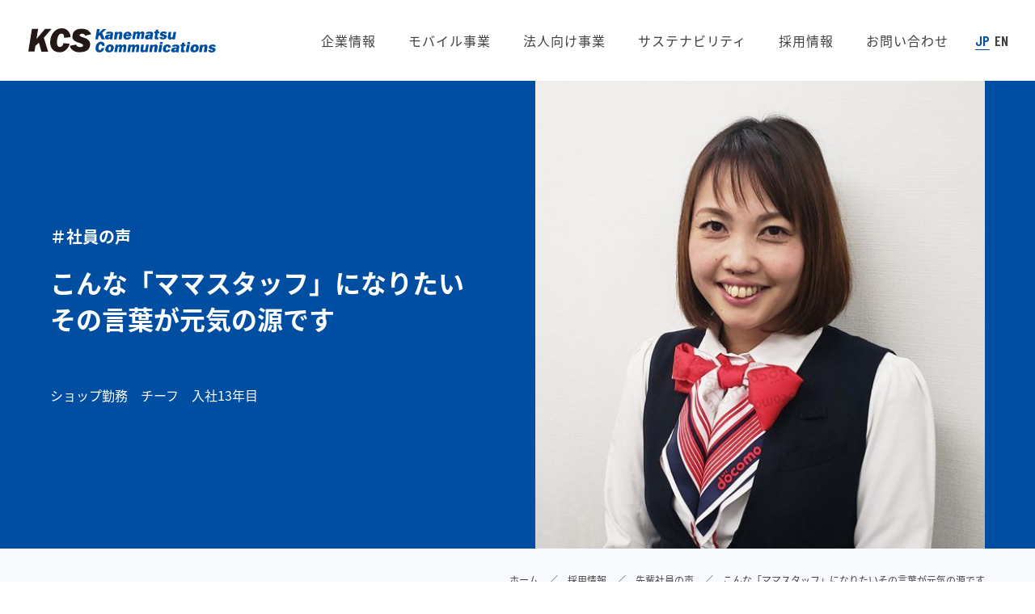

--- FILE ---
content_type: text/html; charset=UTF-8
request_url: https://www.kcs.ne.jp/recruit/voice/voice10
body_size: 9531
content:
<!DOCTYPE html>
<html lang="ja">
  <head>
        <link rel="stylesheet" href="https://www.kcs.ne.jp/templates/crefar-bone/css/crefar-bone.css?1763442726">
    <link rel="stylesheet" href="https://www.kcs.ne.jp/templates/crefar/css/crefar.css?1763442726">
        <meta charset="utf-8">
<meta http-equiv="X-UA-Compatible" content="IE=edge">
<meta name="format-detection" content="telephone=no">
<meta name="viewport" content="width=device-width, initial-scale=1">
<meta name="keywords" content="">
<meta name="description" content="兼松コミュニケーションズで働く先輩社員の声です。キミの魅力をひい出す仲間がいる。「つながり」で世界を、もっとハッピーに。仲間とつながり、全国の人と人をつなげるKCS。皆さんと現場で一緒に活躍する日を待っています。">
<meta name="facebook-domain-verification" content="hzu23pbwrxuxh9zrnhnvb6za3ij05n" />





<title>先輩社員の声：ショップ勤務（チーフ）・入社13年目｜採用情報｜兼松コミュニケーションズ</title>
<meta property="og:title" content="先輩社員の声：ショップ勤務（チーフ）・入社13年目｜採用情報｜兼松コミュニケーションズ">
<meta property="og:url" content="https://www.kcs.ne.jp/recruit/voice/voice10">
<meta property="og:image" content="https://d2v9xgxnew66g.cloudfront.net/96cf702894d98e8a14237a827ca08a2a/common/img_ogp.jpg?1666331144">
<meta property="og:description" content="兼松コミュニケーションズで働く先輩社員の声です。キミの魅力をひい出す仲間がいる。「つながり」で世界を、もっとハッピーに。仲間とつながり、全国の人と人をつなげるKCS。皆さんと現場で一緒に活躍する日を待っています。">
<meta property="og:type" content="website">
<meta name="twitter:card" content="summary_large_image">
<link rel="icon" href="https://d2v9xgxnew66g.cloudfront.net/96cf702894d98e8a14237a827ca08a2a/common/assets_common-favicon.png?1666249368">
<link rel="apple-touch-icon" sizes="180x180" href="https://d2v9xgxnew66g.cloudfront.net/96cf702894d98e8a14237a827ca08a2a/common/assets_common-apple_touch_icon.png?1666249360">
<link href="https://fonts.googleapis.com/css2?family=Barlow+Condensed:wght@300;400;500;600;700;900&family=Noto+Sans+JP:wght@400;500;700&display=swap" rel="stylesheet">
<script>
  (function(d) {
    var config = {
      kitId: 'nzt5mbx',
      scriptTimeout: 2000,
      async: true
    },
    h=d.documentElement,t=setTimeout(function(){h.className=h.className.replace(/\bwf-loading\b/g,"")+" wf-inactive";},config.scriptTimeout),tk=d.createElement("script"),f=false,s=d.getElementsByTagName("script")[0],a;h.className+=" wf-loading";tk.src='https://use.typekit.net/'+config.kitId+'.js';tk.async=true;tk.onload=tk.onreadystatechange=function(){a=this.readyState;if(f||a&&a!="complete"&&a!="loaded")return;f=true;clearTimeout(t);try{Typekit.load(config)}catch(e){}};s.parentNode.insertBefore(tk,s)
  })(document);
</script>
<link rel="stylesheet" href="https://d2v9xgxnew66g.cloudfront.net/96cf702894d98e8a14237a827ca08a2a/common/assets_luminous-basic.css?1666249845">
<link rel="stylesheet" href="https://d2v9xgxnew66g.cloudfront.net/96cf702894d98e8a14237a827ca08a2a/common/assets_slick.css?1666249849">
<link rel="stylesheet" href="https://d2v9xgxnew66g.cloudfront.net/96cf702894d98e8a14237a827ca08a2a/common/assets_app.css?1739526382">
<!--モーダル-->
<link rel="stylesheet" href="https://d2v9xgxnew66g.cloudfront.net/96cf702894d98e8a14237a827ca08a2a/common/assets_download.css?1703147926">
<link rel="stylesheet" href="https://d2v9xgxnew66g.cloudfront.net/96cf702894d98e8a14237a827ca08a2a/common/assets_micromodal.css?1703147942">
<style>
  /* CSS inline for header */
  @media  screen and (min-width: 1025px) {
    .l-header-nav__sub ul li a::after {
      background-image: url("https://d2v9xgxnew66g.cloudfront.net/96cf702894d98e8a14237a827ca08a2a/common/assets_common-ico_arrow.svg?1666248868");
    }
  }
  /* CSS inline for common */
  .c-btn__ico::after {
    background-image: url("https://d2v9xgxnew66g.cloudfront.net/96cf702894d98e8a14237a827ca08a2a/common/assets_common-ico_arrow.svg?1666248868");
  }
  .c-btn--white .c-btn__ico::after {
    background-image: url("https://d2v9xgxnew66g.cloudfront.net/96cf702894d98e8a14237a827ca08a2a/common/assets_common-ico_arrow_o.svg?1666248889");
  }
  @media  screen and (min-width: 1025px) {
    .c-btn:hover .c-btn__ico::after, a:hover .c-btn .c-btn__ico::after {
      background-image: url("https://d2v9xgxnew66g.cloudfront.net/96cf702894d98e8a14237a827ca08a2a/common/assets_common-ico_arrow_o.svg?1666248889");
    }
    .c-btn--white:hover .c-btn__ico::after, a:hover .c-btn--white .c-btn__ico::after {
      background-image: url("https://d2v9xgxnew66g.cloudfront.net/96cf702894d98e8a14237a827ca08a2a/common/assets_common-ico_arrow.svg?1666248868");
    }
  }
  .c-btn-2::after {
    background-image: url("https://d2v9xgxnew66g.cloudfront.net/96cf702894d98e8a14237a827ca08a2a/common/assets_common-ico_arrow_o.svg?1666248889");
  }
  .c-link-ext::after {
    background-image: url("https://d2v9xgxnew66g.cloudfront.net/96cf702894d98e8a14237a827ca08a2a/common/assets_common-ico_ext_black.svg?1666248899");
  }
  .c-localNavi__link::after {
    background-image: url("https://d2v9xgxnew66g.cloudfront.net/96cf702894d98e8a14237a827ca08a2a/common/assets_common-ico_arrow_o.svg?1666248889");
  }
  .c-groupLink__target::after {
    background-image: url("https://d2v9xgxnew66g.cloudfront.net/96cf702894d98e8a14237a827ca08a2a/common/assets_common-ico_arrow_o.svg?1666248889");
  }
  @media  screen and (max-width: 1024px) {
    .c-groupLink__lbl::after {
      background-image: url("https://d2v9xgxnew66g.cloudfront.net/96cf702894d98e8a14237a827ca08a2a/common/assets_common-ico_arrow_down.svg?1666248868");
    }
  }
  .c-card-fancy::before, .c-card-fancy::after, .c-card-fancy2::before {
    background-image: url("https://d2v9xgxnew66g.cloudfront.net/96cf702894d98e8a14237a827ca08a2a/common/assets_common-ico_fancy.svg?1666248899");
  }
  @media  screen and (max-width: 768px) {
    .lightbox-zoom::after {
      background-image: url("https://d2v9xgxnew66g.cloudfront.net/96cf702894d98e8a14237a827ca08a2a/common/assets_common-ico_zoom.svg?1666248899");
    }
  }
  .slick-slider .slick-arrow {
    background-image: url("https://d2v9xgxnew66g.cloudfront.net/96cf702894d98e8a14237a827ca08a2a/common/assets_common-ico_arrow_o.svg?1666248889");
  }
  .l-entry__btn span::after {
    background-image: url("https://d2v9xgxnew66g.cloudfront.net/96cf702894d98e8a14237a827ca08a2a/common/assets_common-ico_blank.svg?1666248889");
  }
  .c-flow-step__item:nth-child(n+2)::before {
    background-image: url("https://d2v9xgxnew66g.cloudfront.net/96cf702894d98e8a14237a827ca08a2a/common/assets_common-ico_arrow_down_log.svg?1666248868");
  }

  /* CSS inline for toppage */
  .mission__content::before {
    background-image: url("https://d2v9xgxnew66g.cloudfront.net/96cf702894d98e8a14237a827ca08a2a/common/assets_front-mission_bg_sp.jpg?1666248420");
  }
  .about {
    background-image: url("https://d2v9xgxnew66g.cloudfront.net/96cf702894d98e8a14237a827ca08a2a/common/assets_front-about_bg_sp.png?1666249387");
  }
  @media  screen and (min-width: 1025px) {
    .mission__content {
      background-image: url("https://d2v9xgxnew66g.cloudfront.net/96cf702894d98e8a14237a827ca08a2a/common/assets_front-mission_bg.jpg?1666248420");
    }
    .mission__content::before {
      background-image: url("https://d2v9xgxnew66g.cloudfront.net/96cf702894d98e8a14237a827ca08a2a/common/assets_front-mission_mask.png?1666249391");
    }
    .mission__content::after {
      background-image: url("https://d2v9xgxnew66g.cloudfront.net/96cf702894d98e8a14237a827ca08a2a/common/assets_front-mission_mask.png?1666249391");
    }
    .about {
      background-image: url("https://d2v9xgxnew66g.cloudfront.net/96cf702894d98e8a14237a827ca08a2a/common/assets_front-about_bg.png?1666249390");
    }
  }
  /* CSS inline for sub */
  .c-data__btn span::after {
    background-image: url("https://d2v9xgxnew66g.cloudfront.net/96cf702894d98e8a14237a827ca08a2a/common/assets_common-ico_ext.svg?1666248899");
  }
  .sus-materiality__unit:nth-child(1) .sus-materiality-bot {
    background-image: url("https://d2v9xgxnew66g.cloudfront.net/96cf702894d98e8a14237a827ca08a2a/common/assets_sustainability-sdg_bg01.jpg?1666248568");
  }

  .sus-materiality__unit:nth-child(2) .sus-materiality-bot {
    background-image: url("https://d2v9xgxnew66g.cloudfront.net/96cf702894d98e8a14237a827ca08a2a/common/assets_sustainability-sdg_bg02.jpg?1666248568");
  }

  .sus-materiality__unit:nth-child(3) .sus-materiality-bot {
    background-image: url("https://d2v9xgxnew66g.cloudfront.net/96cf702894d98e8a14237a827ca08a2a/common/assets_sustainability-sdg_bg03.jpg?1666248568");
  }

  .sus-materiality__unit:nth-child(4) .sus-materiality-bot {
    background-image: url("https://d2v9xgxnew66g.cloudfront.net/96cf702894d98e8a14237a827ca08a2a/common/assets_sustainability-sdg_bg04.jpg?1666248568");
  }
  @media  screen and (min-width: 1025px) {
    .c-data__btn:hover span::after {
      background-image: url("https://d2v9xgxnew66g.cloudfront.net/96cf702894d98e8a14237a827ca08a2a/common/assets_common-ico_ext_o.svg?1666248899");
    }
  }
  @media  screen and (max-width: 768px) {
    .sus-materiality__unit:nth-child(1) .sus-materiality-bot {
      background-image: url("https://d2v9xgxnew66g.cloudfront.net/96cf702894d98e8a14237a827ca08a2a/common/assets_sustainability-sdg_bg01_sp.jpg?1666248568");
    }
    .sus-materiality__unit:nth-child(2) .sus-materiality-bot {
      background-image: url("https://d2v9xgxnew66g.cloudfront.net/96cf702894d98e8a14237a827ca08a2a/common/assets_sustainability-sdg_bg02_sp.jpg?1666248568");
    }
    .sus-materiality__unit:nth-child(3) .sus-materiality-bot {
      background-image: url("https://d2v9xgxnew66g.cloudfront.net/96cf702894d98e8a14237a827ca08a2a/common/assets_sustainability-sdg_bg03_sp.jpg?1666248568");
    }
    .sus-materiality__unit:nth-child(3) .sus-materiality-bot__link ul {
      text-align: right;
    }
    .sus-materiality__unit:nth-child(4) .sus-materiality-bot {
      background-image: url("https://d2v9xgxnew66g.cloudfront.net/96cf702894d98e8a14237a827ca08a2a/common/assets_sustainability-sdg_bg04_sp.jpg?1666248568");
    }
  }
  /* CSS inline for mobile */
  .mobile-map__item dt .lbl .arrow::after {
    background-image: url("https://d2v9xgxnew66g.cloudfront.net/96cf702894d98e8a14237a827ca08a2a/common/assets_common-ico_arrow_o.svg?1666248889");
  }
  .mobile-shop-controller__lbl::before {
    background-image: url("https://d2v9xgxnew66g.cloudfront.net/96cf702894d98e8a14237a827ca08a2a/common/assets_common-ico_close.png?1666249368");
  }
  .mobile-shop-controller__lbl.is-active::before {
    background-image: url("https://d2v9xgxnew66g.cloudfront.net/96cf702894d98e8a14237a827ca08a2a/common/assets_common-ico_close_o.png?1666249368");
  }
  .mobile-shop-controller__select select {
    background-image: url("https://d2v9xgxnew66g.cloudfront.net/96cf702894d98e8a14237a827ca08a2a/common/assets_common-ico_arrow_down.svg?1666248868");
  }
  .mobile-shop-store .store-link[target="_blank"]::after {
    background-image: url("https://d2v9xgxnew66g.cloudfront.net/96cf702894d98e8a14237a827ca08a2a/common/assets_common-ico_ext_black.svg?1666248899");
  }
  @media  screen and (max-width: 768px) {
    .mobile-map__item dt .lbl .arrow::after {
      background-image: url("https://d2v9xgxnew66g.cloudfront.net/96cf702894d98e8a14237a827ca08a2a/common/assets_common-ico_arrow_down_blue.svg?1666248868");
    }
    .mobile-map__item dt.is-active .lbl .arrow::after {
      background-image: url("https://d2v9xgxnew66g.cloudfront.net/96cf702894d98e8a14237a827ca08a2a/common/assets_common-ico_arrow_up_blue.svg?1666248889");
    }
  }
  /* CSS inline for recruit */
  .interview-voice .iv-panel__ttl::after {
    background-image: url("https://d2v9xgxnew66g.cloudfront.net/96cf702894d98e8a14237a827ca08a2a/common/assets_common-ico_arrow_o.svg?1666248889");
  }
  .recruit-challenged-step__item:last-child::before {
    background-image: url("https://d2v9xgxnew66g.cloudfront.net/96cf702894d98e8a14237a827ca08a2a/common/assets_common-ico_arrow_down_o.svg?1666248868");
  }
  @media  screen and (min-width: 1025px) {
    .recruit-challenged-step__item:last-child::before {
      background-image: url("https://d2v9xgxnew66g.cloudfront.net/96cf702894d98e8a14237a827ca08a2a/common/assets_common-ico_arrow2_o.svg?1666248889");
    }
  }
  /* CSS inline for offices */
  .offices__locationBox__info .c-link-in::after {
    background-image: url("https://d2v9xgxnew66g.cloudfront.net/96cf702894d98e8a14237a827ca08a2a/common/assets_company-offices-ico_ext_b.svg?1666248899");
  }
  /* CSS inline for bizservice */
  .solutionBarBox__ttl::before {
    background-image: url("https://d2v9xgxnew66g.cloudfront.net/96cf702894d98e8a14237a827ca08a2a/common/assets_common-ico_filter.png?1666249375");
  }
  .sl-group .sl-title::after, .bs-pickup__btn::after {
    background-image: url("https://d2v9xgxnew66g.cloudfront.net/96cf702894d98e8a14237a827ca08a2a/common/assets_common-ico_arrow_o.svg?1666248889");
  }
  .individuallysolution-item__btn span::after {
    background-image: url("https://d2v9xgxnew66g.cloudfront.net/96cf702894d98e8a14237a827ca08a2a/common/assets_common-ico_arrow_down_o.svg?1666248868");
  }
  .sl-group .sl-download__link::after {
    background-image: url("https://d2v9xgxnew66g.cloudfront.net/96cf702894d98e8a14237a827ca08a2a/common/assets_common-ico_download_on.png?1666249368");
  }
  .sl-group .sl-download__link.is-disable::after {
    background-image: url("https://d2v9xgxnew66g.cloudfront.net/96cf702894d98e8a14237a827ca08a2a/common/assets_common-ico_download.png?1666249368");
  }
  .bizservice-individuallysolution::after {
    background-image: url("https://d2v9xgxnew66g.cloudfront.net/96cf702894d98e8a14237a827ca08a2a/common/assets_bizservice-indisolution_arrow.png?1666249298");
  }
  @media  screen and (max-width: 768px) {
    .bizservice-individuallysolution::after {
      background-image: url("https://d2v9xgxnew66g.cloudfront.net/96cf702894d98e8a14237a827ca08a2a/common/assets_bizservice-indisolution_arrow_sp.png?1666249298");
    }
  }
  .s-case-flow__item dt::after {
    background-image: url("https://d2v9xgxnew66g.cloudfront.net/96cf702894d98e8a14237a827ca08a2a/common/assets_common-ico_arrow_o.svg?1666248889");
  }
  .s-case-flow__item:nth-child(1) dt::after {
    background-image: url("https://d2v9xgxnew66g.cloudfront.net/96cf702894d98e8a14237a827ca08a2a/common/assets_common-ico_arrow_gray.svg?1666248889");
  }
  .s-case-flow__item:nth-child(2) dt::after {
    background-image: url("https://d2v9xgxnew66g.cloudfront.net/96cf702894d98e8a14237a827ca08a2a/common/assets_common-ico_arrow_light_blue.svg?1666248889");
  }
  .s-case-step__item:nth-child(n+2)::before {
    background-image: url("https://d2v9xgxnew66g.cloudfront.net/96cf702894d98e8a14237a827ca08a2a/common/assets_common-ico_arrow_down_log.svg?1666248868");
  }
  @media  screen and (max-width: 1024px) {
    .solutionBarBox__ttl::after {
      background-image: url("https://d2v9xgxnew66g.cloudfront.net/96cf702894d98e8a14237a827ca08a2a/common/assets_common-ico_plus.png?1666249375");
    }
    .solutionBarBox__ttl.is-active::after {
      background-image: url("https://d2v9xgxnew66g.cloudfront.net/96cf702894d98e8a14237a827ca08a2a/common/assets_common-ico_minus.png?1666249375");
    }
  }
  /* 資料ダウンロード用モーダル */
  .modal-btn-item .btn-download:hover i,
  .modal-btn-item .btn-download:focus i{
    background-image: url("https://d2v9xgxnew66g.cloudfront.net/96cf702894d98e8a14237a827ca08a2a/common/assets_sol-icon-download.svg?1666249038");
  }



</style>


<style>
    .print-header {
        display: none;
    }
</style>


<!-- Google Tag Manager -->
<script>(function(w,d,s,l,i){w[l]=w[l]||[];w[l].push({'gtm.start':
new Date().getTime(),event:'gtm.js'});var f=d.getElementsByTagName(s)[0],
j=d.createElement(s),dl=l!='dataLayer'?'&l='+l:'';j.async=true;j.src=
'https://www.googletagmanager.com/gtm.js?id='+i+dl;f.parentNode.insertBefore(j,f);
})(window,document,'script','dataLayer','GTM-N9973NN');</script>
<!-- End Google Tag Manager -->

      <meta name="csrf-token" content='JAqgsjMVgsGKQWZQSBhLAo8PwMm1yFohyVuIm3Wx'><!-- Global site tag (gtag.js) - Google Analytics -->
<script async src="https://www.googletagmanager.com/gtag/js?id=UA-72369346-1"></script>
<script>
window.dataLayer = window.dataLayer || [];
function gtag(){dataLayer.push(arguments);}
gtag('js', new Date());

gtag('config', 'UA-72369346-1');
</script>

<!-- Global site tag (gtag.js) - Google Analytics -->
<script async src="https://www.googletagmanager.com/gtag/js?id=G-M8D2Y8FNXD"></script>
<script>
window.dataLayer = window.dataLayer || [];
function gtag(){dataLayer.push(arguments);}
gtag('js', new Date());

gtag('config', 'G-M8D2Y8FNXD');
</script>

    <script type="text/javascript" src="https://www.kcs.ne.jp/js/js-analytics.js?1769559586"></script>
    <script type="text/javascript">
        jsAccess('uuid=a0f3ef14-5859-49c6-9f34-f44166476127&path=recruit%2Fvoice%2Fvoice10&query=&page_id=91&requested_at=2026-01-29+23%3A04%3A45.821304&responsed_at=2026-01-29+23%3A04%3A46.614899', 'JAqgsjMVgsGKQWZQSBhLAo8PwMm1yFohyVuIm3Wx');
    </script>
</head>
  
  <body class="crf--page-wrapper ">
                                <div id="wrapper">
  <!-- header -->
  <header id="l-header" class="l-header">
  <div class="l-header__inner">
    <div class="l-header-logo">
      <a href="/" class="l-header-logo__link">
        <img src="https://d2v9xgxnew66g.cloudfront.net/96cf702894d98e8a14237a827ca08a2a/common/assets_common-logo_kcs.svg?1666248899" alt="兼松コミュニケーションズ">
      </a>
    </div>

    <div class="l-header-main">
      <div id="icoTrigger" class="l-header-trigger">
        <span></span>
        <span></span>
        <span></span>
      </div>

      <div class="l-header-overlay"></div>

      <div class="l-header-main__nav">
        <nav class="l-header-nav" id="l-header-nav">
          <ul class="l-header-nav__list">
            <li class="l-header-nav__item sp">
              <a href="/" class="l-header-nav__link">ホーム</a>
            </li>
            <li class="l-header-nav__item">
              <span class="l-header-nav__link">企業情報</span>
              <div class="l-header-nav__sub">
                <ul>
                  <li><a href="/company/">企業情報Top</a></li>
                  <li><a href="/company/message/">トップメッセージ</a></li>
                  <li><a href="/company/philosophy/">企業理念・行動指針</a></li>
                  <li><a href="/company/outline/">会社概要・沿革</a></li>
                  <li><a href="/company/offices/">拠点案内</a></li>
                </ul>
              </div>
            </li>
            <li class="l-header-nav__item">
              <span class="l-header-nav__link">モバイル事業</span>
              <div class="l-header-nav__sub">
                <ul>
                  <li><a href="/mobile/">モバイル事業Top</a></li>
                  <li><a href="/mobile/shop/">直営店舗一覧</a></li>
                </ul>
              </div>
            </li>
            <li class="l-header-nav__item">
              <span class="l-header-nav__link">法人向け事業</span>
              <div class="l-header-nav__sub">
                <ul>
                  <li><a href="/bizservice/">法人向け事業Top</a></li>
                  <li><a href="/bizservice/solution/">ソリューション・サービス一覧</a></li>
                  <li><a href="/bizservice/case/">導入事例</a></li>
                  <li><a href="/bizservice/solution/webinar/">ウェビナー</a></li>
                </ul>
              </div>
            </li>
            <li class="l-header-nav__item">
              <span class="l-header-nav__link">サステナビリティ</span>
              <div class="l-header-nav__sub">
                <ul>
                  <li><a href="/sustainability/">サステナビリティTop</a></li>
                  <li><a href="/sustainability/environment/">環境への取り組み</a></li>
                  <li><a href="/sustainability/socialissue/">社会課題への取り組み</a></li>
                  <li><a href="/sustainability/?anc=anc_unit03">人材活躍への取り組み</a></li>
                  <li><a href="/sustainability/wlb/">ワーク・ライフバランスへの取り組み</a></li>
                  <li><a href="/sustainability/health/">健康経営の取り組み</a></li>
                  <li><a href="/sustainability/compliance/">ガバナンス・コンプライアンスへの取り組み</a></li>
                  <!-- <li><a href="/sustainability/kfarm/">ケイファームの取り組み</a></li> -->
                </ul>
              </div>
            </li>
            <li class="l-header-nav__item">
              <span class="l-header-nav__link">採用情報</span>
              <div class="l-header-nav__sub">
                <ul>
                  <li><a href="/recruit/">採用情報Top</a></li>
                  <li><a href="/recruit/message/">メッセージ</a></li>
                  <li><a href="/recruit/about/">KCSについて</a></li>
                  <li><a href="/recruit/support/">サポート制度</a></li>
                  <li><a href="/recruit/voice/">社員の声</a></li>
                  <li><a href="/recruit/guide/">新卒採用</a></li>
                  <li><a href="/recruit/career/">中途採用</a></li>
                  <li><a href="/recruit/challenged/">障がい者採用</a></li>
                  <li><a href="/recruit/question/">よくある質問</a></li>
                  <li><a href="/inquiry/recruit/">採用に関するお問い合わせ</a></li>
                </ul>
              </div>
            </li>
            <li class="l-header-nav__item">
              <a href="/inquiry" target="_blank"><span class="l-header-nav__link">お問い合わせ</span></a>
            </li>
          </ul>
        </nav>

        <div class="l-header-company" style="margin-bottom: 9rem;">
          <ul>
            <li class="is-full"><a href="https://www.kanematsu.co.jp/" target="_blank"><img src="https://d2v9xgxnew66g.cloudfront.net/96cf702894d98e8a14237a827ca08a2a/common/assets_common-company_logo01_sp.png?1666249360" alt="KANEMATSU 兼松株式会社"></a></li>
            <li><a href="https://www.granks.co.jp/" target="_blank"><img src="https://d2v9xgxnew66g.cloudfront.net/96cf702894d98e8a14237a827ca08a2a/common/assets_common-company_logo03_sp.png?1666249368" alt="KANEMATSU GRANKS"></a></li>
            <li><a href="https://www.nsc-gp.co.jp/" target="_blank"><img src="https://d2v9xgxnew66g.cloudfront.net/96cf702894d98e8a14237a827ca08a2a/common/assets_common-company_logo04_sp.png?1666249368" alt="NSC 株式会社 エヌ・エス・シー"></a></li>
            <li><a href="https://www.kintele.co.jp/" target="_blank"><img src="https://d2v9xgxnew66g.cloudfront.net/96cf702894d98e8a14237a827ca08a2a/common/assets_common-company_logo05_sp.png?1666249368" alt="KINKITELECOM"></a></li>
            <li><a href="https://c-c-d.co.jp/" target="_blank"><img src="https://d2v9xgxnew66g.cloudfront.net/96cf702894d98e8a14237a827ca08a2a/common/assets_common-company_logo07_sp.png?1715060535" alt="株式会社シーシーディ"></a></li>
          </ul>
        </div>
      </div>

      <div class="l-header-language">
        <ul>
          <li><a href="/" class="is-current">JP</a></li>
          <li><a href="/en/">EN</a></li>
        </ul>
      </div>
    </div>
  </div>
</header>  <!-- /header -->

  <main class="page-main p-voice-sub">
    <div class="voice-mv">
      <div class="u-inner voice-mv__inner">
        <div class="voice-mv__photo"><img src="https://d2v9xgxnew66g.cloudfront.net/96cf702894d98e8a14237a827ca08a2a/common/assets_voice10_img_main.jpg?1666248758" alt="こんな「ママスタッフ」になりたいその言葉が元気の源です"></div>
        <div class="voice-mv__desc">
          <ul class="voice-mv__tags"><li>＃社員の声</li></ul>
          <h2 class="voice-mv__ttl">こんな「ママスタッフ」になりたい<br>その言葉が元気の源です</h2>
          <div class="voice-mv__name">ショップ勤務　チーフ　入社13年目</div>
        </div>
      </div>
    </div>

    <div class="bg-gray">
      <div class="c-breadcrumb">
        <div class="u-inner">
          <ul class="c-breadcrumb__list">
            <li><a href="/">ホーム</a></li>
            <li><a href="/recruit/">採用情報</a></li>
            <li><a href="/recruit/voice/">先輩社員の声</a></li>
            <li>こんな「ママスタッフ」になりたいその言葉が元気の源です</li>
          </ul>
        </div>
      </div>

      <div class="voice-sub-section pt50">
        <div class="u-inner">
          <div class="c-headline-sub">
            <h3 class="c-headline-sub__ttl-ja">職場環境</h3>
            <p class="c-headline-sub__ttl-en">ATMOSPHERE IN OUR COMPANY</p>
          </div>

          <div class="voice-sub-card pc-photoRight">
            <div class="voice-sub-card__photo"><img src="https://d2v9xgxnew66g.cloudfront.net/96cf702894d98e8a14237a827ca08a2a/common/assets_voice10_img_01.jpg?1666248758" alt=""></div>
            <div class="voice-sub-card__desc">
              <h4 class="voice-sub-card__ttl">ママになっても<br>チーフ　責任ある仕事を任せてくれます</h4>
              <p class="voice-sub-card__copy">
                時短勤務ながらも責任ある仕事を任せてくれることがKCSの魅力です。<br>
                新人スタッフの育成管理と指導のサポート、スタッフの接客を強化するため、応対中の苦手部分を見つけて指導し、販売の成約率向上に繋げています。スタッフ全員が様々なスキルを伸ばしていけるよう「チーフ」としての役割を任されています。<br>
                <br>
                店舗では来店予約制度を取り入れているので、お客さまの状況を事前に把握し準備することができるようになりました。応対にかかる時間をあらかじめ予測することができるので、勤務終了時間を考えながら働くことができています。お陰で保育園のお迎えがスムーズにできるようなりました。<br>
                まだ子供が小さいので、時には体調を崩し、急遽仕事をお休みすることもあります。迷惑をかけたにもかかわらず、一番に子供の心配をしてくれる同僚にとても感謝しています。<br>
                <br>
                スタッフの仲が良く、休憩中の笑い声が店頭に聞こえてきてしまうくらい楽しい職場です。このような会社だからこそ、ママになっても好きな仕事を続けることが出来ています。
              </p>
            </div>
          </div>
        </div>
      </div>
    </div>

    <div class="voice-sub-section">
      <div class="u-inner">
        <div class="c-headline-sub">
          <h3 class="c-headline-sub__ttl-ja">仕事と家庭の両立</h3>
          <p class="c-headline-sub__ttl-en">BALANCING HOME AND WORK</p>
        </div>

        <div class="voice-sub-card pc-photoLeft">
          <div class="voice-sub-card__photo"><img src="https://d2v9xgxnew66g.cloudfront.net/96cf702894d98e8a14237a827ca08a2a/common/assets_voice10_img_02.jpg?1666248758" alt=""></div>
          <div class="voice-sub-card__desc">
            <h4 class="voice-sub-card__ttl">子供と一緒に心から大笑いすることが両立できるコツ</h4>
            <p class="voice-sub-card__copy">
              出勤日は、朝から夜まで時計とにらめっこしています。朝、子供を保育園へ送り届けてから出勤をし、退勤後、すぐに保育園へお迎えに行きます。<br>
              その後、夕食の準備から子供が寝るまでは一番忙しい時間です。食事や洗濯は家族と分担し毎日行い、掃除も毎日少しずつ行うなど、家事ルールを家族でつくり、休みの日に子供と遊ぶ時間を多くとれるように工夫しています。<br>
              子供を保育園に預けた後、当日、近日のスケジュール、メールの確認を通勤中にしています。勤務時間内は仕事へ集中し当日やるべきことは必ず当日中に終らせて、翌日以降へ持ち越さないよう努力しています。<br>
              <br>
              仕事も家事も育児も小さい目標を立てて、達成した！を繰り返すことで、小さい目標だけど達成感が得られます！一番の目標は、毎日一回は子供と一緒に心から大笑いすること！と決めています。
            </p>
          </div>
        </div>
      </div>
    </div>

    <div class="voice-sub-section bg-gray">
      <div class="u-inner">
        <div class="c-headline-sub">
          <h3 class="c-headline-sub__ttl-ja">時短勤務<br class="sp">になるまで</h3>
          <p class="c-headline-sub__ttl-en">SHORTER WORK</p>
        </div>

        <div class="voice-sub-card pc-photoRight">
          <div class="voice-sub-card__photo"><img src="https://d2v9xgxnew66g.cloudfront.net/96cf702894d98e8a14237a827ca08a2a/common/assets_voice10_img_03.jpg?1666248758" alt=""></div>
          <div class="voice-sub-card__desc">
            <h4 class="voice-sub-card__ttl">KCSに出会えたことに感謝！</h4>
            <p class="voice-sub-card__copy">
              2006年に入社し、ドコモショップ西船橋店のオープニングスタッフとして社会人デビューしました。2016年に産休をとり、同年に出産。2018年より時短勤務で職場に復帰し、現在に至ります。育児休暇後の復帰に対し不安がありましたが、上司や同僚が快く迎えてくださったことで、その不安も無くなり復帰することが出来ました。仕事をしていると楽しい、嬉しいという気持ちだけでなく、失敗してしまい気持ちが落ち込むこともありますが、そんな時いつも私に向き合い、ご指導くださった上司や先輩方には感謝しかありません。<br>
              <br>
              今も同じ職場で働くことが出来るのは産休、育休、時短への理解のある職場であることと、会社の環境と充実した福利厚生、そして今まで出会った上司、同僚、そして、たくさんのことを気づかせてくれた後輩達がいるからです。
            </p>
          </div>
        </div>
      </div>
    </div>

    <!-- 社員の声 一覧 -->
      <div id="anc_voice" class="voice-other">
  <div class="u-inner">
    <div class="c-headline-sub">
      <h3 class="c-headline-sub__ttl-ja">社員の声 一覧</h3>
      <p class="c-headline-sub__ttl-en">Interview Voice</p>
    </div>

    <div class="voice-other__list voice-padding">
      
      <div class="voice-other__item">
        <a href="/recruit/voice/voice27/" class="vo-panel">
          <div class="vo-panel__photo"><img src="https://d2v9xgxnew66g.cloudfront.net/96cf702894d98e8a14237a827ca08a2a/common/voice27_list_20240321.jpg?1710999889" alt=""></div>
          <div class="vo-panel__name">移動体本部 関西支店<br>入社3年目 ショップ勤務<br><span>T・N</span></div>
          <h4 class="vo-panel__ttl">「ありがとう」にたくさん触れ、<span>お客様にも仲間にも愛されるスタッフになりたい</span></h4>
        </a>
      </div>

      <div class="voice-other__item">
        <a href="/recruit/voice/voice28/" class="vo-panel">
          <div class="vo-panel__photo"><img src="https://d2v9xgxnew66g.cloudfront.net/96cf702894d98e8a14237a827ca08a2a/common/voice28_list_20240321_Re.jpg?1711593032" alt=""></div>
          <div class="vo-panel__name">法人営業本部 ビジネスプロダクツ事業部 プラットホーム営業部<br>入社3年目 ソリューション担当<br><span>R・N</span></div>
          <h4 class="vo-panel__ttl">日々の学びと<span>チャレンジ精神を大切に</span></h4>
        </a>
      </div>

      <div class="voice-other__item">
        <a href="/recruit/voice/voice24/" class="vo-panel">
          <div class="vo-panel__photo"><img src="https://d2v9xgxnew66g.cloudfront.net/96cf702894d98e8a14237a827ca08a2a/common/assets_voice24_top.jpg?1678849349" alt=""></div>
          <div class="vo-panel__name">移動体本部 首都圏支店<br>入社6年目 ショップ勤務<br><span>R・M</span></div>
          <h4 class="vo-panel__ttl">困った時は1人じゃない<span>信頼できる仲間がいる</span></h4>
        </a>
      </div>

      <div class="voice-other__item">
        <a href="/recruit/voice/voice18/" class="vo-panel">
          <div class="vo-panel__photo"><img src="https://d2v9xgxnew66g.cloudfront.net/96cf702894d98e8a14237a827ca08a2a/common/assets_voice18_thumb01.jpg?1666248769" alt=""></div>
          <div class="vo-panel__name">法人営業本部 第一ビジネスイノベーション事業部<br>入社11年目 キャリア担当 課長<br><span>D・K</span></div>
          <h4 class="vo-panel__ttl">「貴方に任せてよかった」と<span>言われ続ける</span><span>営業マンでありたい</span></h4>
        </a>
      </div>

      <div class="voice-other__item">
        <a href="/recruit/voice/voice23/" class="vo-panel">
          <div class="vo-panel__photo"><img src="https://d2v9xgxnew66g.cloudfront.net/96cf702894d98e8a14237a827ca08a2a/common/assets_voice23_top.jpg?1678848650" alt=""></div>
          <div class="vo-panel__name">移動体本部 首都圏支店<br>入社12年目 ショップ店長<br><span>T・U</span></div>
          <h4 class="vo-panel__ttl">皆で助け合い、<span>成長を実感し、</span><span>仕事が生きがいになる！</span></h4>
        </a>
      </div>

      <div class="voice-other__item">
        <a href="/recruit/voice/voice26/" class="vo-panel">
          <div class="vo-panel__photo"><img src="https://d2v9xgxnew66g.cloudfront.net/96cf702894d98e8a14237a827ca08a2a/common/voice26_list_20240321.jpg?1710998955" alt=""></div>
          <div class="vo-panel__name">移動体本部 九州支店 店長<br>入社13年目 ショップ店長<br><span>R・S</span></div>
          <h4 class="vo-panel__ttl">常に今が一番楽しいと<span>感じることのできる仕事</span></h4>
        </a>
      </div>

      <div class="voice-other__item">
        <a href="/recruit/voice/voice19/" class="vo-panel">
          <div class="vo-panel__photo"><img src="https://d2v9xgxnew66g.cloudfront.net/96cf702894d98e8a14237a827ca08a2a/common/assets_voice19_thumb01.jpg?1666248779" alt=""></div>
          <div class="vo-panel__name">法人営業本部 ビジネスプロダクツ事業部<br>入社13年目 ソリューション担当<br><span>K・M</span></div>
          <h4 class="vo-panel__ttl">「導入した商材、<span>役に立ってるよ。ありがとう」</span><span>をお客さまから頂けるように</span></h4>
        </a>
      </div>

      <div class="voice-other__item">
        <a href="/recruit/voice/voice25/" class="vo-panel">
          <div class="vo-panel__photo"><img src="https://d2v9xgxnew66g.cloudfront.net/96cf702894d98e8a14237a827ca08a2a/common/assets_voice25_top.jpg?1678849356" alt=""></div>
          <div class="vo-panel__name">移動体本部 首都圏支店<br>入社16年目 ショップ店長<br><span>N・K</span></div>
          <h4 class="vo-panel__ttl">店長として、母として、<span>人として信頼・尊敬できる</span><span>人でありたい。</span></h4>
        </a>
      </div>

      <div class="voice-other__item">
        <a href="/recruit/voice/voice16/" class="vo-panel">
          <div class="vo-panel__photo"><img src="https://d2v9xgxnew66g.cloudfront.net/96cf702894d98e8a14237a827ca08a2a/common/assets_voice16_thumb01.jpg?1666248769" alt=""></div>
          <div class="vo-panel__name">コーポレート本部 人事総務部<br>入社18年目 給与厚生チーム 課長<br><span>Y・H</span></div>
          <h4 class="vo-panel__ttl">一人ひとりの力を繋いで<span>会社の力に</span></h4>
        </a>
      </div>

    </div>
  </div>
</div>

<style>
  .voice-other__item {
    width: 33%;
    padding: 0 2.2rem;
    margin-bottom: 6rem;
  }

  .voice-padding {
    padding-left: 1%;
  }

  @media  screen and (max-width: 768px) {
    .voice-other__item {
      width: 50%;
      margin-bottom: 4rem;
    }
    .voice-padding {
      padding-left: 0;
    }
  }
</style>    <!-- /社員の声 一覧 -->

    <!-- recruit_menu -->
      <div class="c-localNavi">
    <div class="u-inner">
        <ul class="c-localNavi__list">
            <li class="c-localNavi__item width1p4"><a href="/recruit/" class="c-localNavi__link"><span>採用情報Top</span></a></li>
            <li class="c-localNavi__item width1p4"><a href="/recruit/message/" class="c-localNavi__link"><span>メッセージ</span></a></li>
            <li class="c-localNavi__item width1p4"><a href="/recruit/about/" class="c-localNavi__link"><span>KCSについて</span></a></li>
            <li class="c-localNavi__item width1p4"><a href="/recruit/voice/" class="c-localNavi__link"><span>社員の声</span></a></li>
            <li class="c-localNavi__item width1p4"><a href="/recruit/guide/" class="c-localNavi__link"><span>新卒採用</span></a></li>
            <li class="c-localNavi__item width1p4"><a href="/recruit/career/" class="c-localNavi__link"><span>中途採用</span></a></li>
            <li class="c-localNavi__item width1p4"><a href="/recruit/challenged/" class="c-localNavi__link"><span>障がい者採用</span></a></li>
            <li class="c-localNavi__item width1p4"><a href="/recruit/question/" class="c-localNavi__link"><span>よくある質問</span></a></li>
          </ul>
    </div>
</div>    <!-- recruit_menu -->

    <!-- マイナビでエントリー -->
    <style>
    .l-entry__col {
        margin-left: 21%;
    }
    .l-entry__logo {
      background: transparent;
    }
    @media  screen and (max-width: 1151px){
        .l-entry__col {
            margin-left: 22%;
        }
    }
    @media  screen and (max-width: 1024px){
        .l-entry__col {
            margin-left: 25%;
        }
    }
    @media  screen and (max-width: 768px){
        .l-entry__col {
            margin-left: 0;
        }
    }

    /* 追加 */
    .recruit-information__headline.c-headline-lv2{
      text-align: left
    }
    @media  screen and (min-width: 1025px) {
      .recruit-information__col {
        width: 33.333%;
        padding: 0 2.2rem;
        margin-bottom: 0;
      }
    }
</style>
<div class="l-entry">
    <div class="u-inner">
      <div class="l-entry__row">
        <div class="l-entry__headline js-effect fadeIn">
          <h2 class="l-entry__ttl font-en">ENTRY</h2>
          <p class="l-entry__copy">ご応募はこちらから</p>
        </div>

        <div class="l-entry__list">
          <div class="l-entry__col">
            <!-- Begin mynavi Navi Link -->
            <a href=https://job.mynavi.jp/26/pc/search/corp53319/outline.html target="_blank" class="l-entry__link">
              <div class="l-entry__logo" style="background: unset;"><img src=https://job.mynavi.jp/conts/kigyo/2026/logo/banner_logo_195_60.gif alt="マイナビ2026" border="0"></div>
              <div class="l-entry__btn"><span>マイナビでエントリー</span></div>
            </a>
            <!-- End mynavi Navi Link -->
          </div>
        </div>
      </div>
    </div>
  </div>    <!-- マイナビでエントリー -->

  </main>

  <!-- footer -->
  <footer class="l-footer">
      <div class="u-inner">
        <div class="l-footer-logo"><a href="/"><img src="https://d2v9xgxnew66g.cloudfront.net/96cf702894d98e8a14237a827ca08a2a/common/assets_common-logo_kcs.svg?1666248899" alt="兼松コミュニケーションズ"></a></div>

        <nav class="l-footer-nav">
          <ul class="l-footer-nav__list">
            <li><a href="/company/">企業情報</a></li>
            <li><a href="/mobile/">モバイル事業</a></li>
            <li><a href="/bizservice/">法人向け事業</a></li>
            <li><a href="/sustainability/">サステナビリティ</a></li>
            <li><a href="/recruit/">採用情報</a></li>
            <li><a href="/inquiry" target="_blank">お問い合わせ</a></li>
          </ul>
        </nav>

        <nav class="l-footer-navLower">
          <ul class="l-footer-navLower__list">
            <li><a href="/privacy/">個人情報保護方針</a></li>
            <li><a href="/security/">情報セキュリティ基本方針</a></li>
            <li><a href="/rules/">個人情報の取扱いについて</a></li>
            <li><a href="/company/security/">情報セキュリティへの取り組み</a></li>
            <li><a href="/environment/">環境方針</a></li>
            <li><a href="/request/">保有個人データ請求手続き</a></li>
            <li><a href="/terms/">サイトのご利用にあたって</a></li>
            <li><a href="/en/cookie_policy/">Cookie Policy</a></li>
            <li></li></li>
            <li><a href="/en/gdpr_privacy/">GDPR Privacy Policy</a></li>
          </ul>
        </nav>

        <div class="l-footer-company">

          <div class="l-footer-company__row">
            <div class="l-footer-company__logo">
              <ul>
                <li style="margin-left: 0;"><a href="https://www.kanematsu.co.jp/" target="_blank"><img src=" https://d2v9xgxnew66g.cloudfront.net/96cf702894d98e8a14237a827ca08a2a/common/assets_common-company_logo01.png?1666249360" alt="KANEMATSU 兼松株式会社"></a></li>
                <li style="margin-left: 5.7rem;"><a href="https://www.granks.co.jp/" target="_blank"><img src="https://d2v9xgxnew66g.cloudfront.net/96cf702894d98e8a14237a827ca08a2a/common/assets_common-company_logo03.png?1666249368" alt="KANEMATSU GRANKS"></a></li>
                <li style="margin-left: 5.7rem;"><a href="https://www.nsc-gp.co.jp/" target="_blank"><img src="https://d2v9xgxnew66g.cloudfront.net/96cf702894d98e8a14237a827ca08a2a/common/assets_common-company_logo04.png?1666249368" alt="NSC 株式会社 エヌ・エス・シー"></a></li>
                <li style="margin-left: 5.7rem;"><a href="https://www.kintele.co.jp/" target="_blank"><img src="https://d2v9xgxnew66g.cloudfront.net/96cf702894d98e8a14237a827ca08a2a/common/assets_common-company_logo05.png?1666249368" alt="KINKITELECOM"></a></li>
                <li style="margin-left: 5.7rem;"><a href="https://c-c-d.co.jp/" target="_blank"><img src="https://d2v9xgxnew66g.cloudfront.net/96cf702894d98e8a14237a827ca08a2a/common/assets_common-company_logo07.png?1710128460" alt="株式会社シーシーディ"></a></li>
              </ul>
            </div>
          </div>

          <div class="l-footer-company__copyright" style="margin-top: 4rem;">
            <small>&copy; Kanematsu Communications Limited 1995 - 2026</small>
          </div>
        </div>
      </div>
      

      <div class="l-pageTop"><img src="https://d2v9xgxnew66g.cloudfront.net/96cf702894d98e8a14237a827ca08a2a/common/assets_common-ico_backtotop.svg?1666248889" alt="PAGE TOP"></div>
    </footer>
      <!-- /footer -->
</div>

<!-- #wrapper -->
<script src="https://d2v9xgxnew66g.cloudfront.net/96cf702894d98e8a14237a827ca08a2a/common/assets_jquery-3.6.0.min.js?1666248251"></script>
<script src="https://d2v9xgxnew66g.cloudfront.net/96cf702894d98e8a14237a827ca08a2a/common/assets_modernizr-2.8.3-respond-1.4.2.min.js?1666248251"></script>
<script src="https://d2v9xgxnew66g.cloudfront.net/96cf702894d98e8a14237a827ca08a2a/common/assets_jquery.matchHeight-min.js?1666248251"></script>
<script src="https://d2v9xgxnew66g.cloudfront.net/96cf702894d98e8a14237a827ca08a2a/common/assets_in-view.min.js?1666248251"></script>
<script src="https://d2v9xgxnew66g.cloudfront.net/96cf702894d98e8a14237a827ca08a2a/common/assets_slick.min.js?1666248251"></script>
<script src="https://d2v9xgxnew66g.cloudfront.net/96cf702894d98e8a14237a827ca08a2a/common/assets_luminous.min.js?1666248251"></script>
<script src="https://d2v9xgxnew66g.cloudfront.net/96cf702894d98e8a14237a827ca08a2a/common/assets_common.js?1673403546"></script>
<script src="https://d2v9xgxnew66g.cloudfront.net/96cf702894d98e8a14237a827ca08a2a/common/assets_webinars.js?1739154461"></script>

                            <script src="https://www.kcs.ne.jp/templates/crefar-bone/js/crefar-bone.js?1763442726" type="text/javascript"></script>
  </body>
</html>

--- FILE ---
content_type: text/css
request_url: https://d2v9xgxnew66g.cloudfront.net/96cf702894d98e8a14237a827ca08a2a/common/assets_app.css?1739526382
body_size: 30678
content:
@charset "UTF-8";
.mt0 {
    margin-top: 0rem !important;
}

.mr0 {
    margin-right: 0rem !important;
}

.mb0 {
    margin-bottom: 0rem !important;
}

.ml0 {
    margin-left: 0rem !important;
}

.pt0 {
    padding-top: 0rem !important;
}

.pr0 {
    padding-right: 0rem !important;
}

.pb0 {
    padding-bottom: 0rem !important;
}

.pl0 {
    padding-left: 0rem !important;
}

.mt5 {
    margin-top: 0.5rem !important;
}

.mr5 {
    margin-right: 0.5rem !important;
}

.mb5 {
    margin-bottom: 0.5rem !important;
}

.ml5 {
    margin-left: 0.5rem !important;
}

.pt5 {
    padding-top: 0.5rem !important;
}

.pr5 {
    padding-right: 0.5rem !important;
}

.pb5 {
    padding-bottom: 0.5rem !important;
}

.pl5 {
    padding-left: 0.5rem !important;
}

.mt10 {
    margin-top: 1rem !important;
}

.mr10 {
    margin-right: 1rem !important;
}

.mb10 {
    margin-bottom: 1rem !important;
}

.ml10 {
    margin-left: 1rem !important;
}

.pt10 {
    padding-top: 1rem !important;
}

.pr10 {
    padding-right: 1rem !important;
}

.pb10 {
    padding-bottom: 1rem !important;
}

.pl10 {
    padding-left: 1rem !important;
}

.mt15 {
    margin-top: 1.5rem !important;
}

.mr15 {
    margin-right: 1.5rem !important;
}

.mb15 {
    margin-bottom: 1.5rem !important;
}

.ml15 {
    margin-left: 1.5rem !important;
}

.pt15 {
    padding-top: 1.5rem !important;
}

.pr15 {
    padding-right: 1.5rem !important;
}

.pb15 {
    padding-bottom: 1.5rem !important;
}

.pl15 {
    padding-left: 1.5rem !important;
}

.mt20 {
    margin-top: 2rem !important;
}

.mr20 {
    margin-right: 2rem !important;
}

.mb20 {
    margin-bottom: 2rem !important;
}

.ml20 {
    margin-left: 2rem !important;
}

.pt20 {
    padding-top: 2rem !important;
}

.pr20 {
    padding-right: 2rem !important;
}

.pb20 {
    padding-bottom: 2rem !important;
}

.pl20 {
    padding-left: 2rem !important;
}

.mt25 {
    margin-top: 2.5rem !important;
}

.mr25 {
    margin-right: 2.5rem !important;
}

.mb25 {
    margin-bottom: 2.5rem !important;
}

.ml25 {
    margin-left: 2.5rem !important;
}

.pt25 {
    padding-top: 2.5rem !important;
}

.pr25 {
    padding-right: 2.5rem !important;
}

.pb25 {
    padding-bottom: 2.5rem !important;
}

.pl25 {
    padding-left: 2.5rem !important;
}

.mt30 {
    margin-top: 3rem !important;
}

.mr30 {
    margin-right: 3rem !important;
}

.mb30 {
    margin-bottom: 3rem !important;
}

.ml30 {
    margin-left: 3rem !important;
}

.pt30 {
    padding-top: 3rem !important;
}

.pr30 {
    padding-right: 3rem !important;
}

.pb30 {
    padding-bottom: 3rem !important;
}

.pl30 {
    padding-left: 3rem !important;
}

.mt35 {
    margin-top: 3.5rem !important;
}

.mr35 {
    margin-right: 3.5rem !important;
}

.mb35 {
    margin-bottom: 3.5rem !important;
}

.ml35 {
    margin-left: 3.5rem !important;
}

.pt35 {
    padding-top: 3.5rem !important;
}

.pr35 {
    padding-right: 3.5rem !important;
}

.pb35 {
    padding-bottom: 3.5rem !important;
}

.pl35 {
    padding-left: 3.5rem !important;
}

.mt40 {
    margin-top: 4rem !important;
}

.mr40 {
    margin-right: 4rem !important;
}

.mb40 {
    margin-bottom: 4rem !important;
}

.ml40 {
    margin-left: 4rem !important;
}

.pt40 {
    padding-top: 4rem !important;
}

.pr40 {
    padding-right: 4rem !important;
}

.pb40 {
    padding-bottom: 4rem !important;
}

.pl40 {
    padding-left: 4rem !important;
}

.mt45 {
    margin-top: 4.5rem !important;
}

.mr45 {
    margin-right: 4.5rem !important;
}

.mb45 {
    margin-bottom: 4.5rem !important;
}

.ml45 {
    margin-left: 4.5rem !important;
}

.pt45 {
    padding-top: 4.5rem !important;
}

.pr45 {
    padding-right: 4.5rem !important;
}

.pb45 {
    padding-bottom: 4.5rem !important;
}

.pl45 {
    padding-left: 4.5rem !important;
}

.mt50 {
    margin-top: 5rem !important;
}

.mr50 {
    margin-right: 5rem !important;
}

.mb50 {
    margin-bottom: 5rem !important;
}

.ml50 {
    margin-left: 5rem !important;
}

.pt50 {
    padding-top: 5rem !important;
}

.pr50 {
    padding-right: 5rem !important;
}

.pb50 {
    padding-bottom: 5rem !important;
}

.pl50 {
    padding-left: 5rem !important;
}

.mt55 {
    margin-top: 5.5rem !important;
}

.mr55 {
    margin-right: 5.5rem !important;
}

.mb55 {
    margin-bottom: 5.5rem !important;
}

.ml55 {
    margin-left: 5.5rem !important;
}

.pt55 {
    padding-top: 5.5rem !important;
}

.pr55 {
    padding-right: 5.5rem !important;
}

.pb55 {
    padding-bottom: 5.5rem !important;
}

.pl55 {
    padding-left: 5.5rem !important;
}

.mt60 {
    margin-top: 6rem !important;
}

.mr60 {
    margin-right: 6rem !important;
}

.mb60 {
    margin-bottom: 6rem !important;
}

.ml60 {
    margin-left: 6rem !important;
}

.pt60 {
    padding-top: 6rem !important;
}

.pr60 {
    padding-right: 6rem !important;
}

.pb60 {
    padding-bottom: 6rem !important;
}

.pl60 {
    padding-left: 6rem !important;
}

.mt65 {
    margin-top: 6.5rem !important;
}

.mr65 {
    margin-right: 6.5rem !important;
}

.mb65 {
    margin-bottom: 6.5rem !important;
}

.ml65 {
    margin-left: 6.5rem !important;
}

.pt65 {
    padding-top: 6.5rem !important;
}

.pr65 {
    padding-right: 6.5rem !important;
}

.pb65 {
    padding-bottom: 6.5rem !important;
}

.pl65 {
    padding-left: 6.5rem !important;
}

.mt70 {
    margin-top: 7rem !important;
}

.mr70 {
    margin-right: 7rem !important;
}

.mb70 {
    margin-bottom: 7rem !important;
}

.ml70 {
    margin-left: 7rem !important;
}

.pt70 {
    padding-top: 7rem !important;
}

.pr70 {
    padding-right: 7rem !important;
}

.pb70 {
    padding-bottom: 7rem !important;
}

.pl70 {
    padding-left: 7rem !important;
}

.mt75 {
    margin-top: 7.5rem !important;
}

.mr75 {
    margin-right: 7.5rem !important;
}

.mb75 {
    margin-bottom: 7.5rem !important;
}

.ml75 {
    margin-left: 7.5rem !important;
}

.pt75 {
    padding-top: 7.5rem !important;
}

.pr75 {
    padding-right: 7.5rem !important;
}

.pb75 {
    padding-bottom: 7.5rem !important;
}

.pl75 {
    padding-left: 7.5rem !important;
}

.mt80 {
    margin-top: 8rem !important;
}

.mr80 {
    margin-right: 8rem !important;
}

.mb80 {
    margin-bottom: 8rem !important;
}

.ml80 {
    margin-left: 8rem !important;
}

.pt80 {
    padding-top: 8rem !important;
}

.pr80 {
    padding-right: 8rem !important;
}

.pb80 {
    padding-bottom: 8rem !important;
}

.pl80 {
    padding-left: 8rem !important;
}

.mt85 {
    margin-top: 8.5rem !important;
}

.mr85 {
    margin-right: 8.5rem !important;
}

.mb85 {
    margin-bottom: 8.5rem !important;
}

.ml85 {
    margin-left: 8.5rem !important;
}

.pt85 {
    padding-top: 8.5rem !important;
}

.pr85 {
    padding-right: 8.5rem !important;
}

.pb85 {
    padding-bottom: 8.5rem !important;
}

.pl85 {
    padding-left: 8.5rem !important;
}

.mt90 {
    margin-top: 9rem !important;
}

.mr90 {
    margin-right: 9rem !important;
}

.mb90 {
    margin-bottom: 9rem !important;
}

.ml90 {
    margin-left: 9rem !important;
}

.pt90 {
    padding-top: 9rem !important;
}

.pr90 {
    padding-right: 9rem !important;
}

.pb90 {
    padding-bottom: 9rem !important;
}

.pl90 {
    padding-left: 9rem !important;
}

.mt95 {
    margin-top: 9.5rem !important;
}

.mr95 {
    margin-right: 9.5rem !important;
}

.mb95 {
    margin-bottom: 9.5rem !important;
}

.ml95 {
    margin-left: 9.5rem !important;
}

.pt95 {
    padding-top: 9.5rem !important;
}

.pr95 {
    padding-right: 9.5rem !important;
}

.pb95 {
    padding-bottom: 9.5rem !important;
}

.pl95 {
    padding-left: 9.5rem !important;
}

.mt100 {
    margin-top: 10rem !important;
}

.mr100 {
    margin-right: 10rem !important;
}

.mb100 {
    margin-bottom: 10rem !important;
}

.ml100 {
    margin-left: 10rem !important;
}

.pt100 {
    padding-top: 10rem !important;
}

.pr100 {
    padding-right: 10rem !important;
}

.pb100 {
    padding-bottom: 10rem !important;
}

.pl100 {
    padding-left: 10rem !important;
}

@media screen and (min-width: 1025px) {
    .pc-mt0 {
        margin-top: 0rem !important;
    }

    .pc-mr0 {
        margin-right: 0rem !important;
    }

    .pc-mb0 {
        margin-bottom: 0rem !important;
    }

    .pc-ml0 {
        margin-left: 0rem !important;
    }

    .pc-pt0 {
        padding-top: 0rem !important;
    }

    .pc-pr0 {
        padding-right: 0rem !important;
    }

    .pc-pb0 {
        padding-bottom: 0rem !important;
    }

    .pc-pl0 {
        padding-left: 0rem !important;
    }

    .pc-mt5 {
        margin-top: 0.5rem !important;
    }

    .pc-mr5 {
        margin-right: 0.5rem !important;
    }

    .pc-mb5 {
        margin-bottom: 0.5rem !important;
    }

    .pc-ml5 {
        margin-left: 0.5rem !important;
    }

    .pc-pt5 {
        padding-top: 0.5rem !important;
    }

    .pc-pr5 {
        padding-right: 0.5rem !important;
    }

    .pc-pb5 {
        padding-bottom: 0.5rem !important;
    }

    .pc-pl5 {
        padding-left: 0.5rem !important;
    }

    .pc-mt10 {
        margin-top: 1rem !important;
    }

    .pc-mr10 {
        margin-right: 1rem !important;
    }

    .pc-mb10 {
        margin-bottom: 1rem !important;
    }

    .pc-ml10 {
        margin-left: 1rem !important;
    }

    .pc-pt10 {
        padding-top: 1rem !important;
    }

    .pc-pr10 {
        padding-right: 1rem !important;
    }

    .pc-pb10 {
        padding-bottom: 1rem !important;
    }

    .pc-pl10 {
        padding-left: 1rem !important;
    }

    .pc-mt15 {
        margin-top: 1.5rem !important;
    }

    .pc-mr15 {
        margin-right: 1.5rem !important;
    }

    .pc-mb15 {
        margin-bottom: 1.5rem !important;
    }

    .pc-ml15 {
        margin-left: 1.5rem !important;
    }

    .pc-pt15 {
        padding-top: 1.5rem !important;
    }

    .pc-pr15 {
        padding-right: 1.5rem !important;
    }

    .pc-pb15 {
        padding-bottom: 1.5rem !important;
    }

    .pc-pl15 {
        padding-left: 1.5rem !important;
    }

    .pc-mt20 {
        margin-top: 2rem !important;
    }

    .pc-mr20 {
        margin-right: 2rem !important;
    }

    .pc-mb20 {
        margin-bottom: 2rem !important;
    }

    .pc-ml20 {
        margin-left: 2rem !important;
    }

    .pc-pt20 {
        padding-top: 2rem !important;
    }

    .pc-pr20 {
        padding-right: 2rem !important;
    }

    .pc-pb20 {
        padding-bottom: 2rem !important;
    }

    .pc-pl20 {
        padding-left: 2rem !important;
    }

    .pc-mt25 {
        margin-top: 2.5rem !important;
    }

    .pc-mr25 {
        margin-right: 2.5rem !important;
    }

    .pc-mb25 {
        margin-bottom: 2.5rem !important;
    }

    .pc-ml25 {
        margin-left: 2.5rem !important;
    }

    .pc-pt25 {
        padding-top: 2.5rem !important;
    }

    .pc-pr25 {
        padding-right: 2.5rem !important;
    }

    .pc-pb25 {
        padding-bottom: 2.5rem !important;
    }

    .pc-pl25 {
        padding-left: 2.5rem !important;
    }

    .pc-mt30 {
        margin-top: 3rem !important;
    }

    .pc-mr30 {
        margin-right: 3rem !important;
    }

    .pc-mb30 {
        margin-bottom: 3rem !important;
    }

    .pc-ml30 {
        margin-left: 3rem !important;
    }

    .pc-pt30 {
        padding-top: 3rem !important;
    }

    .pc-pr30 {
        padding-right: 3rem !important;
    }

    .pc-pb30 {
        padding-bottom: 3rem !important;
    }

    .pc-pl30 {
        padding-left: 3rem !important;
    }

    .pc-mt35 {
        margin-top: 3.5rem !important;
    }

    .pc-mr35 {
        margin-right: 3.5rem !important;
    }

    .pc-mb35 {
        margin-bottom: 3.5rem !important;
    }

    .pc-ml35 {
        margin-left: 3.5rem !important;
    }

    .pc-pt35 {
        padding-top: 3.5rem !important;
    }

    .pc-pr35 {
        padding-right: 3.5rem !important;
    }

    .pc-pb35 {
        padding-bottom: 3.5rem !important;
    }

    .pc-pl35 {
        padding-left: 3.5rem !important;
    }

    .pc-mt40 {
        margin-top: 4rem !important;
    }

    .pc-mr40 {
        margin-right: 4rem !important;
    }

    .pc-mb40 {
        margin-bottom: 4rem !important;
    }

    .pc-ml40 {
        margin-left: 4rem !important;
    }

    .pc-pt40 {
        padding-top: 4rem !important;
    }

    .pc-pr40 {
        padding-right: 4rem !important;
    }

    .pc-pb40 {
        padding-bottom: 4rem !important;
    }

    .pc-pl40 {
        padding-left: 4rem !important;
    }

    .pc-mt45 {
        margin-top: 4.5rem !important;
    }

    .pc-mr45 {
        margin-right: 4.5rem !important;
    }

    .pc-mb45 {
        margin-bottom: 4.5rem !important;
    }

    .pc-ml45 {
        margin-left: 4.5rem !important;
    }

    .pc-pt45 {
        padding-top: 4.5rem !important;
    }

    .pc-pr45 {
        padding-right: 4.5rem !important;
    }

    .pc-pb45 {
        padding-bottom: 4.5rem !important;
    }

    .pc-pl45 {
        padding-left: 4.5rem !important;
    }

    .pc-mt50 {
        margin-top: 5rem !important;
    }

    .pc-mr50 {
        margin-right: 5rem !important;
    }

    .pc-mb50 {
        margin-bottom: 5rem !important;
    }

    .pc-ml50 {
        margin-left: 5rem !important;
    }

    .pc-pt50 {
        padding-top: 5rem !important;
    }

    .pc-pr50 {
        padding-right: 5rem !important;
    }

    .pc-pb50 {
        padding-bottom: 5rem !important;
    }

    .pc-pl50 {
        padding-left: 5rem !important;
    }

    .pc-mt55 {
        margin-top: 5.5rem !important;
    }

    .pc-mr55 {
        margin-right: 5.5rem !important;
    }

    .pc-mb55 {
        margin-bottom: 5.5rem !important;
    }

    .pc-ml55 {
        margin-left: 5.5rem !important;
    }

    .pc-pt55 {
        padding-top: 5.5rem !important;
    }

    .pc-pr55 {
        padding-right: 5.5rem !important;
    }

    .pc-pb55 {
        padding-bottom: 5.5rem !important;
    }

    .pc-pl55 {
        padding-left: 5.5rem !important;
    }

    .pc-mt60 {
        margin-top: 6rem !important;
    }

    .pc-mr60 {
        margin-right: 6rem !important;
    }

    .pc-mb60 {
        margin-bottom: 6rem !important;
    }

    .pc-ml60 {
        margin-left: 6rem !important;
    }

    .pc-pt60 {
        padding-top: 6rem !important;
    }

    .pc-pr60 {
        padding-right: 6rem !important;
    }

    .pc-pb60 {
        padding-bottom: 6rem !important;
    }

    .pc-pl60 {
        padding-left: 6rem !important;
    }

    .pc-mt65 {
        margin-top: 6.5rem !important;
    }

    .pc-mr65 {
        margin-right: 6.5rem !important;
    }

    .pc-mb65 {
        margin-bottom: 6.5rem !important;
    }

    .pc-ml65 {
        margin-left: 6.5rem !important;
    }

    .pc-pt65 {
        padding-top: 6.5rem !important;
    }

    .pc-pr65 {
        padding-right: 6.5rem !important;
    }

    .pc-pb65 {
        padding-bottom: 6.5rem !important;
    }

    .pc-pl65 {
        padding-left: 6.5rem !important;
    }

    .pc-mt70 {
        margin-top: 7rem !important;
    }

    .pc-mr70 {
        margin-right: 7rem !important;
    }

    .pc-mb70 {
        margin-bottom: 7rem !important;
    }

    .pc-ml70 {
        margin-left: 7rem !important;
    }

    .pc-pt70 {
        padding-top: 7rem !important;
    }

    .pc-pr70 {
        padding-right: 7rem !important;
    }

    .pc-pb70 {
        padding-bottom: 7rem !important;
    }

    .pc-pl70 {
        padding-left: 7rem !important;
    }

    .pc-mt75 {
        margin-top: 7.5rem !important;
    }

    .pc-mr75 {
        margin-right: 7.5rem !important;
    }

    .pc-mb75 {
        margin-bottom: 7.5rem !important;
    }

    .pc-ml75 {
        margin-left: 7.5rem !important;
    }

    .pc-pt75 {
        padding-top: 7.5rem !important;
    }

    .pc-pr75 {
        padding-right: 7.5rem !important;
    }

    .pc-pb75 {
        padding-bottom: 7.5rem !important;
    }

    .pc-pl75 {
        padding-left: 7.5rem !important;
    }

    .pc-mt80 {
        margin-top: 8rem !important;
    }

    .pc-mr80 {
        margin-right: 8rem !important;
    }

    .pc-mb80 {
        margin-bottom: 8rem !important;
    }

    .pc-ml80 {
        margin-left: 8rem !important;
    }

    .pc-pt80 {
        padding-top: 8rem !important;
    }

    .pc-pr80 {
        padding-right: 8rem !important;
    }

    .pc-pb80 {
        padding-bottom: 8rem !important;
    }

    .pc-pl80 {
        padding-left: 8rem !important;
    }

    .pc-mt85 {
        margin-top: 8.5rem !important;
    }

    .pc-mr85 {
        margin-right: 8.5rem !important;
    }

    .pc-mb85 {
        margin-bottom: 8.5rem !important;
    }

    .pc-ml85 {
        margin-left: 8.5rem !important;
    }

    .pc-pt85 {
        padding-top: 8.5rem !important;
    }

    .pc-pr85 {
        padding-right: 8.5rem !important;
    }

    .pc-pb85 {
        padding-bottom: 8.5rem !important;
    }

    .pc-pl85 {
        padding-left: 8.5rem !important;
    }

    .pc-mt90 {
        margin-top: 9rem !important;
    }

    .pc-mr90 {
        margin-right: 9rem !important;
    }

    .pc-mb90 {
        margin-bottom: 9rem !important;
    }

    .pc-ml90 {
        margin-left: 9rem !important;
    }

    .pc-pt90 {
        padding-top: 9rem !important;
    }

    .pc-pr90 {
        padding-right: 9rem !important;
    }

    .pc-pb90 {
        padding-bottom: 9rem !important;
    }

    .pc-pl90 {
        padding-left: 9rem !important;
    }

    .pc-mt95 {
        margin-top: 9.5rem !important;
    }

    .pc-mr95 {
        margin-right: 9.5rem !important;
    }

    .pc-mb95 {
        margin-bottom: 9.5rem !important;
    }

    .pc-ml95 {
        margin-left: 9.5rem !important;
    }

    .pc-pt95 {
        padding-top: 9.5rem !important;
    }

    .pc-pr95 {
        padding-right: 9.5rem !important;
    }

    .pc-pb95 {
        padding-bottom: 9.5rem !important;
    }

    .pc-pl95 {
        padding-left: 9.5rem !important;
    }

    .pc-mt100 {
        margin-top: 10rem !important;
    }

    .pc-mr100 {
        margin-right: 10rem !important;
    }

    .pc-mb100 {
        margin-bottom: 10rem !important;
    }

    .pc-ml100 {
        margin-left: 10rem !important;
    }

    .pc-pt100 {
        padding-top: 10rem !important;
    }

    .pc-pr100 {
        padding-right: 10rem !important;
    }

    .pc-pb100 {
        padding-bottom: 10rem !important;
    }

    .pc-pl100 {
        padding-left: 10rem !important;
    }
}
@media screen and (max-width: 768px) {
    .sp-mt0 {
        margin-top: 0rem !important;
    }

    .sp-mr0 {
        margin-right: 0rem !important;
    }

    .sp-mb0 {
        margin-bottom: 0rem !important;
    }

    .sp-ml0 {
        margin-left: 0rem !important;
    }

    .sp-pt0 {
        padding-top: 0rem !important;
    }

    .sp-pr0 {
        padding-right: 0rem !important;
    }

    .sp-pb0 {
        padding-bottom: 0rem !important;
    }

    .sp-pl0 {
        padding-left: 0rem !important;
    }

    .sp-mt5 {
        margin-top: 0.5rem !important;
    }

    .sp-mr5 {
        margin-right: 0.5rem !important;
    }

    .sp-mb5 {
        margin-bottom: 0.5rem !important;
    }

    .sp-ml5 {
        margin-left: 0.5rem !important;
    }

    .sp-pt5 {
        padding-top: 0.5rem !important;
    }

    .sp-pr5 {
        padding-right: 0.5rem !important;
    }

    .sp-pb5 {
        padding-bottom: 0.5rem !important;
    }

    .sp-pl5 {
        padding-left: 0.5rem !important;
    }

    .sp-mt10 {
        margin-top: 1rem !important;
    }

    .sp-mr10 {
        margin-right: 1rem !important;
    }

    .sp-mb10 {
        margin-bottom: 1rem !important;
    }

    .sp-ml10 {
        margin-left: 1rem !important;
    }

    .sp-pt10 {
        padding-top: 1rem !important;
    }

    .sp-pr10 {
        padding-right: 1rem !important;
    }

    .sp-pb10 {
        padding-bottom: 1rem !important;
    }

    .sp-pl10 {
        padding-left: 1rem !important;
    }

    .sp-mt15 {
        margin-top: 1.5rem !important;
    }

    .sp-mr15 {
        margin-right: 1.5rem !important;
    }

    .sp-mb15 {
        margin-bottom: 1.5rem !important;
    }

    .sp-ml15 {
        margin-left: 1.5rem !important;
    }

    .sp-pt15 {
        padding-top: 1.5rem !important;
    }

    .sp-pr15 {
        padding-right: 1.5rem !important;
    }

    .sp-pb15 {
        padding-bottom: 1.5rem !important;
    }

    .sp-pl15 {
        padding-left: 1.5rem !important;
    }

    .sp-mt20 {
        margin-top: 2rem !important;
    }

    .sp-mr20 {
        margin-right: 2rem !important;
    }

    .sp-mb20 {
        margin-bottom: 2rem !important;
    }

    .sp-ml20 {
        margin-left: 2rem !important;
    }

    .sp-pt20 {
        padding-top: 2rem !important;
    }

    .sp-pr20 {
        padding-right: 2rem !important;
    }

    .sp-pb20 {
        padding-bottom: 2rem !important;
    }

    .sp-pl20 {
        padding-left: 2rem !important;
    }

    .sp-mt25 {
        margin-top: 2.5rem !important;
    }

    .sp-mr25 {
        margin-right: 2.5rem !important;
    }

    .sp-mb25 {
        margin-bottom: 2.5rem !important;
    }

    .sp-ml25 {
        margin-left: 2.5rem !important;
    }

    .sp-pt25 {
        padding-top: 2.5rem !important;
    }

    .sp-pr25 {
        padding-right: 2.5rem !important;
    }

    .sp-pb25 {
        padding-bottom: 2.5rem !important;
    }

    .sp-pl25 {
        padding-left: 2.5rem !important;
    }

    .sp-mt30 {
        margin-top: 3rem !important;
    }

    .sp-mr30 {
        margin-right: 3rem !important;
    }

    .sp-mb30 {
        margin-bottom: 3rem !important;
    }

    .sp-ml30 {
        margin-left: 3rem !important;
    }

    .sp-pt30 {
        padding-top: 3rem !important;
    }

    .sp-pr30 {
        padding-right: 3rem !important;
    }

    .sp-pb30 {
        padding-bottom: 3rem !important;
    }

    .sp-pl30 {
        padding-left: 3rem !important;
    }

    .sp-mt35 {
        margin-top: 3.5rem !important;
    }

    .sp-mr35 {
        margin-right: 3.5rem !important;
    }

    .sp-mb35 {
        margin-bottom: 3.5rem !important;
    }

    .sp-ml35 {
        margin-left: 3.5rem !important;
    }

    .sp-pt35 {
        padding-top: 3.5rem !important;
    }

    .sp-pr35 {
        padding-right: 3.5rem !important;
    }

    .sp-pb35 {
        padding-bottom: 3.5rem !important;
    }

    .sp-pl35 {
        padding-left: 3.5rem !important;
    }

    .sp-mt40 {
        margin-top: 4rem !important;
    }

    .sp-mr40 {
        margin-right: 4rem !important;
    }

    .sp-mb40 {
        margin-bottom: 4rem !important;
    }

    .sp-ml40 {
        margin-left: 4rem !important;
    }

    .sp-pt40 {
        padding-top: 4rem !important;
    }

    .sp-pr40 {
        padding-right: 4rem !important;
    }

    .sp-pb40 {
        padding-bottom: 4rem !important;
    }

    .sp-pl40 {
        padding-left: 4rem !important;
    }

    .sp-mt45 {
        margin-top: 4.5rem !important;
    }

    .sp-mr45 {
        margin-right: 4.5rem !important;
    }

    .sp-mb45 {
        margin-bottom: 4.5rem !important;
    }

    .sp-ml45 {
        margin-left: 4.5rem !important;
    }

    .sp-pt45 {
        padding-top: 4.5rem !important;
    }

    .sp-pr45 {
        padding-right: 4.5rem !important;
    }

    .sp-pb45 {
        padding-bottom: 4.5rem !important;
    }

    .sp-pl45 {
        padding-left: 4.5rem !important;
    }

    .sp-mt50 {
        margin-top: 5rem !important;
    }

    .sp-mr50 {
        margin-right: 5rem !important;
    }

    .sp-mb50 {
        margin-bottom: 5rem !important;
    }

    .sp-ml50 {
        margin-left: 5rem !important;
    }

    .sp-pt50 {
        padding-top: 5rem !important;
    }

    .sp-pr50 {
        padding-right: 5rem !important;
    }

    .sp-pb50 {
        padding-bottom: 5rem !important;
    }

    .sp-pl50 {
        padding-left: 5rem !important;
    }

    .sp-mt55 {
        margin-top: 5.5rem !important;
    }

    .sp-mr55 {
        margin-right: 5.5rem !important;
    }

    .sp-mb55 {
        margin-bottom: 5.5rem !important;
    }

    .sp-ml55 {
        margin-left: 5.5rem !important;
    }

    .sp-pt55 {
        padding-top: 5.5rem !important;
    }

    .sp-pr55 {
        padding-right: 5.5rem !important;
    }

    .sp-pb55 {
        padding-bottom: 5.5rem !important;
    }

    .sp-pl55 {
        padding-left: 5.5rem !important;
    }

    .sp-mt60 {
        margin-top: 6rem !important;
    }

    .sp-mr60 {
        margin-right: 6rem !important;
    }

    .sp-mb60 {
        margin-bottom: 6rem !important;
    }

    .sp-ml60 {
        margin-left: 6rem !important;
    }

    .sp-pt60 {
        padding-top: 6rem !important;
    }

    .sp-pr60 {
        padding-right: 6rem !important;
    }

    .sp-pb60 {
        padding-bottom: 6rem !important;
    }

    .sp-pl60 {
        padding-left: 6rem !important;
    }

    .sp-mt65 {
        margin-top: 6.5rem !important;
    }

    .sp-mr65 {
        margin-right: 6.5rem !important;
    }

    .sp-mb65 {
        margin-bottom: 6.5rem !important;
    }

    .sp-ml65 {
        margin-left: 6.5rem !important;
    }

    .sp-pt65 {
        padding-top: 6.5rem !important;
    }

    .sp-pr65 {
        padding-right: 6.5rem !important;
    }

    .sp-pb65 {
        padding-bottom: 6.5rem !important;
    }

    .sp-pl65 {
        padding-left: 6.5rem !important;
    }

    .sp-mt70 {
        margin-top: 7rem !important;
    }

    .sp-mr70 {
        margin-right: 7rem !important;
    }

    .sp-mb70 {
        margin-bottom: 7rem !important;
    }

    .sp-ml70 {
        margin-left: 7rem !important;
    }

    .sp-pt70 {
        padding-top: 7rem !important;
    }

    .sp-pr70 {
        padding-right: 7rem !important;
    }

    .sp-pb70 {
        padding-bottom: 7rem !important;
    }

    .sp-pl70 {
        padding-left: 7rem !important;
    }

    .sp-mt75 {
        margin-top: 7.5rem !important;
    }

    .sp-mr75 {
        margin-right: 7.5rem !important;
    }

    .sp-mb75 {
        margin-bottom: 7.5rem !important;
    }

    .sp-ml75 {
        margin-left: 7.5rem !important;
    }

    .sp-pt75 {
        padding-top: 7.5rem !important;
    }

    .sp-pr75 {
        padding-right: 7.5rem !important;
    }

    .sp-pb75 {
        padding-bottom: 7.5rem !important;
    }

    .sp-pl75 {
        padding-left: 7.5rem !important;
    }

    .sp-mt80 {
        margin-top: 8rem !important;
    }

    .sp-mr80 {
        margin-right: 8rem !important;
    }

    .sp-mb80 {
        margin-bottom: 8rem !important;
    }

    .sp-ml80 {
        margin-left: 8rem !important;
    }

    .sp-pt80 {
        padding-top: 8rem !important;
    }

    .sp-pr80 {
        padding-right: 8rem !important;
    }

    .sp-pb80 {
        padding-bottom: 8rem !important;
    }

    .sp-pl80 {
        padding-left: 8rem !important;
    }

    .sp-mt85 {
        margin-top: 8.5rem !important;
    }

    .sp-mr85 {
        margin-right: 8.5rem !important;
    }

    .sp-mb85 {
        margin-bottom: 8.5rem !important;
    }

    .sp-ml85 {
        margin-left: 8.5rem !important;
    }

    .sp-pt85 {
        padding-top: 8.5rem !important;
    }

    .sp-pr85 {
        padding-right: 8.5rem !important;
    }

    .sp-pb85 {
        padding-bottom: 8.5rem !important;
    }

    .sp-pl85 {
        padding-left: 8.5rem !important;
    }

    .sp-mt90 {
        margin-top: 9rem !important;
    }

    .sp-mr90 {
        margin-right: 9rem !important;
    }

    .sp-mb90 {
        margin-bottom: 9rem !important;
    }

    .sp-ml90 {
        margin-left: 9rem !important;
    }

    .sp-pt90 {
        padding-top: 9rem !important;
    }

    .sp-pr90 {
        padding-right: 9rem !important;
    }

    .sp-pb90 {
        padding-bottom: 9rem !important;
    }

    .sp-pl90 {
        padding-left: 9rem !important;
    }

    .sp-mt95 {
        margin-top: 9.5rem !important;
    }

    .sp-mr95 {
        margin-right: 9.5rem !important;
    }

    .sp-mb95 {
        margin-bottom: 9.5rem !important;
    }

    .sp-ml95 {
        margin-left: 9.5rem !important;
    }

    .sp-pt95 {
        padding-top: 9.5rem !important;
    }

    .sp-pr95 {
        padding-right: 9.5rem !important;
    }

    .sp-pb95 {
        padding-bottom: 9.5rem !important;
    }

    .sp-pl95 {
        padding-left: 9.5rem !important;
    }

    .sp-mt100 {
        margin-top: 10rem !important;
    }

    .sp-mr100 {
        margin-right: 10rem !important;
    }

    .sp-mb100 {
        margin-bottom: 10rem !important;
    }

    .sp-ml100 {
        margin-left: 10rem !important;
    }

    .sp-pt100 {
        padding-top: 10rem !important;
    }

    .sp-pr100 {
        padding-right: 10rem !important;
    }

    .sp-pb100 {
        padding-bottom: 10rem !important;
    }

    .sp-pl100 {
        padding-left: 10rem !important;
    }
}
.col-0p {
    width: 0%;
}

.col-1p {
    width: 1%;
}

.col-2p {
    width: 2%;
}

.col-3p {
    width: 3%;
}

.col-4p {
    width: 4%;
}

.col-5p {
    width: 5%;
}

.col-6p {
    width: 6%;
}

.col-7p {
    width: 7%;
}

.col-8p {
    width: 8%;
}

.col-9p {
    width: 9%;
}

.col-10p {
    width: 10%;
}

.col-11p {
    width: 11%;
}

.col-12p {
    width: 12%;
}

.col-13p {
    width: 13%;
}

.col-14p {
    width: 14%;
}

.col-15p {
    width: 15%;
}

.col-16p {
    width: 16%;
}

.col-17p {
    width: 17%;
}

.col-18p {
    width: 18%;
}

.col-19p {
    width: 19%;
}

.col-20p {
    width: 20%;
}

.col-21p {
    width: 21%;
}

.col-22p {
    width: 22%;
}

.col-23p {
    width: 23%;
}

.col-24p {
    width: 24%;
}

.col-25p {
    width: 25%;
}

.col-26p {
    width: 26%;
}

.col-27p {
    width: 27%;
}

.col-28p {
    width: 28%;
}

.col-29p {
    width: 29%;
}

.col-30p {
    width: 30%;
}

.col-31p {
    width: 31%;
}

.col-32p {
    width: 32%;
}

.col-33p {
    width: 33%;
}

.col-34p {
    width: 34%;
}

.col-35p {
    width: 35%;
}

.col-36p {
    width: 36%;
}

.col-37p {
    width: 37%;
}

.col-38p {
    width: 38%;
}

.col-39p {
    width: 39%;
}

.col-40p {
    width: 40%;
}

.col-41p {
    width: 41%;
}

.col-42p {
    width: 42%;
}

.col-43p {
    width: 43%;
}

.col-44p {
    width: 44%;
}

.col-45p {
    width: 45%;
}

.col-46p {
    width: 46%;
}

.col-47p {
    width: 47%;
}

.col-48p {
    width: 48%;
}

.col-49p {
    width: 49%;
}

.col-50p {
    width: 50%;
}

.col-51p {
    width: 51%;
}

.col-52p {
    width: 52%;
}

.col-53p {
    width: 53%;
}

.col-54p {
    width: 54%;
}

.col-55p {
    width: 55%;
}

.col-56p {
    width: 56%;
}

.col-57p {
    width: 57%;
}

.col-58p {
    width: 58%;
}

.col-59p {
    width: 59%;
}

.col-60p {
    width: 60%;
}

.col-61p {
    width: 61%;
}

.col-62p {
    width: 62%;
}

.col-63p {
    width: 63%;
}

.col-64p {
    width: 64%;
}

.col-65p {
    width: 65%;
}

.col-66p {
    width: 66%;
}

.col-67p {
    width: 67%;
}

.col-68p {
    width: 68%;
}

.col-69p {
    width: 69%;
}

.col-70p {
    width: 70%;
}

.col-71p {
    width: 71%;
}

.col-72p {
    width: 72%;
}

.col-73p {
    width: 73%;
}

.col-74p {
    width: 74%;
}

.col-75p {
    width: 75%;
}

.col-76p {
    width: 76%;
}

.col-77p {
    width: 77%;
}

.col-78p {
    width: 78%;
}

.col-79p {
    width: 79%;
}

.col-80p {
    width: 80%;
}

.col-81p {
    width: 81%;
}

.col-82p {
    width: 82%;
}

.col-83p {
    width: 83%;
}

.col-84p {
    width: 84%;
}

.col-85p {
    width: 85%;
}

.col-86p {
    width: 86%;
}

.col-87p {
    width: 87%;
}

.col-88p {
    width: 88%;
}

.col-89p {
    width: 89%;
}

.col-90p {
    width: 90%;
}

.col-91p {
    width: 91%;
}

.col-92p {
    width: 92%;
}

.col-93p {
    width: 93%;
}

.col-94p {
    width: 94%;
}

.col-95p {
    width: 95%;
}

.col-96p {
    width: 96%;
}

.col-97p {
    width: 97%;
}

.col-98p {
    width: 98%;
}

.col-99p {
    width: 99%;
}

.col-100p {
    width: 100%;
}

@media screen and (min-width: 1025px) {
    .col-0p-pc {
        width: 0%;
    }

    .col-1p-pc {
        width: 1%;
    }

    .col-2p-pc {
        width: 2%;
    }

    .col-3p-pc {
        width: 3%;
    }

    .col-4p-pc {
        width: 4%;
    }

    .col-5p-pc {
        width: 5%;
    }

    .col-6p-pc {
        width: 6%;
    }

    .col-7p-pc {
        width: 7%;
    }

    .col-8p-pc {
        width: 8%;
    }

    .col-9p-pc {
        width: 9%;
    }

    .col-10p-pc {
        width: 10%;
    }

    .col-11p-pc {
        width: 11%;
    }

    .col-12p-pc {
        width: 12%;
    }

    .col-13p-pc {
        width: 13%;
    }

    .col-14p-pc {
        width: 14%;
    }

    .col-15p-pc {
        width: 15%;
    }

    .col-16p-pc {
        width: 16%;
    }

    .col-17p-pc {
        width: 17%;
    }

    .col-18p-pc {
        width: 18%;
    }

    .col-19p-pc {
        width: 19%;
    }

    .col-20p-pc {
        width: 20%;
    }

    .col-21p-pc {
        width: 21%;
    }

    .col-22p-pc {
        width: 22%;
    }

    .col-23p-pc {
        width: 23%;
    }

    .col-24p-pc {
        width: 24%;
    }

    .col-25p-pc {
        width: 25%;
    }

    .col-26p-pc {
        width: 26%;
    }

    .col-27p-pc {
        width: 27%;
    }

    .col-28p-pc {
        width: 28%;
    }

    .col-29p-pc {
        width: 29%;
    }

    .col-30p-pc {
        width: 30%;
    }

    .col-31p-pc {
        width: 31%;
    }

    .col-32p-pc {
        width: 32%;
    }

    .col-33p-pc {
        width: 33%;
    }

    .col-34p-pc {
        width: 34%;
    }

    .col-35p-pc {
        width: 35%;
    }

    .col-36p-pc {
        width: 36%;
    }

    .col-37p-pc {
        width: 37%;
    }

    .col-38p-pc {
        width: 38%;
    }

    .col-39p-pc {
        width: 39%;
    }

    .col-40p-pc {
        width: 40%;
    }

    .col-41p-pc {
        width: 41%;
    }

    .col-42p-pc {
        width: 42%;
    }

    .col-43p-pc {
        width: 43%;
    }

    .col-44p-pc {
        width: 44%;
    }

    .col-45p-pc {
        width: 45%;
    }

    .col-46p-pc {
        width: 46%;
    }

    .col-47p-pc {
        width: 47%;
    }

    .col-48p-pc {
        width: 48%;
    }

    .col-49p-pc {
        width: 49%;
    }

    .col-50p-pc {
        width: 50%;
    }

    .col-51p-pc {
        width: 51%;
    }

    .col-52p-pc {
        width: 52%;
    }

    .col-53p-pc {
        width: 53%;
    }

    .col-54p-pc {
        width: 54%;
    }

    .col-55p-pc {
        width: 55%;
    }

    .col-56p-pc {
        width: 56%;
    }

    .col-57p-pc {
        width: 57%;
    }

    .col-58p-pc {
        width: 58%;
    }

    .col-59p-pc {
        width: 59%;
    }

    .col-60p-pc {
        width: 60%;
    }

    .col-61p-pc {
        width: 61%;
    }

    .col-62p-pc {
        width: 62%;
    }

    .col-63p-pc {
        width: 63%;
    }

    .col-64p-pc {
        width: 64%;
    }

    .col-65p-pc {
        width: 65%;
    }

    .col-66p-pc {
        width: 66%;
    }

    .col-67p-pc {
        width: 67%;
    }

    .col-68p-pc {
        width: 68%;
    }

    .col-69p-pc {
        width: 69%;
    }

    .col-70p-pc {
        width: 70%;
    }

    .col-71p-pc {
        width: 71%;
    }

    .col-72p-pc {
        width: 72%;
    }

    .col-73p-pc {
        width: 73%;
    }

    .col-74p-pc {
        width: 74%;
    }

    .col-75p-pc {
        width: 75%;
    }

    .col-76p-pc {
        width: 76%;
    }

    .col-77p-pc {
        width: 77%;
    }

    .col-78p-pc {
        width: 78%;
    }

    .col-79p-pc {
        width: 79%;
    }

    .col-80p-pc {
        width: 80%;
    }

    .col-81p-pc {
        width: 81%;
    }

    .col-82p-pc {
        width: 82%;
    }

    .col-83p-pc {
        width: 83%;
    }

    .col-84p-pc {
        width: 84%;
    }

    .col-85p-pc {
        width: 85%;
    }

    .col-86p-pc {
        width: 86%;
    }

    .col-87p-pc {
        width: 87%;
    }

    .col-88p-pc {
        width: 88%;
    }

    .col-89p-pc {
        width: 89%;
    }

    .col-90p-pc {
        width: 90%;
    }

    .col-91p-pc {
        width: 91%;
    }

    .col-92p-pc {
        width: 92%;
    }

    .col-93p-pc {
        width: 93%;
    }

    .col-94p-pc {
        width: 94%;
    }

    .col-95p-pc {
        width: 95%;
    }

    .col-96p-pc {
        width: 96%;
    }

    .col-97p-pc {
        width: 97%;
    }

    .col-98p-pc {
        width: 98%;
    }

    .col-99p-pc {
        width: 99%;
    }

    .col-100p-pc {
        width: 100%;
    }
}
@media screen and (max-width: 768px) {
    .col-0p-sp {
        width: 0%;
    }

    .col-1p-sp {
        width: 1%;
    }

    .col-2p-sp {
        width: 2%;
    }

    .col-3p-sp {
        width: 3%;
    }

    .col-4p-sp {
        width: 4%;
    }

    .col-5p-sp {
        width: 5%;
    }

    .col-6p-sp {
        width: 6%;
    }

    .col-7p-sp {
        width: 7%;
    }

    .col-8p-sp {
        width: 8%;
    }

    .col-9p-sp {
        width: 9%;
    }

    .col-10p-sp {
        width: 10%;
    }

    .col-11p-sp {
        width: 11%;
    }

    .col-12p-sp {
        width: 12%;
    }

    .col-13p-sp {
        width: 13%;
    }

    .col-14p-sp {
        width: 14%;
    }

    .col-15p-sp {
        width: 15%;
    }

    .col-16p-sp {
        width: 16%;
    }

    .col-17p-sp {
        width: 17%;
    }

    .col-18p-sp {
        width: 18%;
    }

    .col-19p-sp {
        width: 19%;
    }

    .col-20p-sp {
        width: 20%;
    }

    .col-21p-sp {
        width: 21%;
    }

    .col-22p-sp {
        width: 22%;
    }

    .col-23p-sp {
        width: 23%;
    }

    .col-24p-sp {
        width: 24%;
    }

    .col-25p-sp {
        width: 25%;
    }

    .col-26p-sp {
        width: 26%;
    }

    .col-27p-sp {
        width: 27%;
    }

    .col-28p-sp {
        width: 28%;
    }

    .col-29p-sp {
        width: 29%;
    }

    .col-30p-sp {
        width: 30%;
    }

    .col-31p-sp {
        width: 31%;
    }

    .col-32p-sp {
        width: 32%;
    }

    .col-33p-sp {
        width: 33%;
    }

    .col-34p-sp {
        width: 34%;
    }

    .col-35p-sp {
        width: 35%;
    }

    .col-36p-sp {
        width: 36%;
    }

    .col-37p-sp {
        width: 37%;
    }

    .col-38p-sp {
        width: 38%;
    }

    .col-39p-sp {
        width: 39%;
    }

    .col-40p-sp {
        width: 40%;
    }

    .col-41p-sp {
        width: 41%;
    }

    .col-42p-sp {
        width: 42%;
    }

    .col-43p-sp {
        width: 43%;
    }

    .col-44p-sp {
        width: 44%;
    }

    .col-45p-sp {
        width: 45%;
    }

    .col-46p-sp {
        width: 46%;
    }

    .col-47p-sp {
        width: 47%;
    }

    .col-48p-sp {
        width: 48%;
    }

    .col-49p-sp {
        width: 49%;
    }

    .col-50p-sp {
        width: 50%;
    }

    .col-51p-sp {
        width: 51%;
    }

    .col-52p-sp {
        width: 52%;
    }

    .col-53p-sp {
        width: 53%;
    }

    .col-54p-sp {
        width: 54%;
    }

    .col-55p-sp {
        width: 55%;
    }

    .col-56p-sp {
        width: 56%;
    }

    .col-57p-sp {
        width: 57%;
    }

    .col-58p-sp {
        width: 58%;
    }

    .col-59p-sp {
        width: 59%;
    }

    .col-60p-sp {
        width: 60%;
    }

    .col-61p-sp {
        width: 61%;
    }

    .col-62p-sp {
        width: 62%;
    }

    .col-63p-sp {
        width: 63%;
    }

    .col-64p-sp {
        width: 64%;
    }

    .col-65p-sp {
        width: 65%;
    }

    .col-66p-sp {
        width: 66%;
    }

    .col-67p-sp {
        width: 67%;
    }

    .col-68p-sp {
        width: 68%;
    }

    .col-69p-sp {
        width: 69%;
    }

    .col-70p-sp {
        width: 70%;
    }

    .col-71p-sp {
        width: 71%;
    }

    .col-72p-sp {
        width: 72%;
    }

    .col-73p-sp {
        width: 73%;
    }

    .col-74p-sp {
        width: 74%;
    }

    .col-75p-sp {
        width: 75%;
    }

    .col-76p-sp {
        width: 76%;
    }

    .col-77p-sp {
        width: 77%;
    }

    .col-78p-sp {
        width: 78%;
    }

    .col-79p-sp {
        width: 79%;
    }

    .col-80p-sp {
        width: 80%;
    }

    .col-81p-sp {
        width: 81%;
    }

    .col-82p-sp {
        width: 82%;
    }

    .col-83p-sp {
        width: 83%;
    }

    .col-84p-sp {
        width: 84%;
    }

    .col-85p-sp {
        width: 85%;
    }

    .col-86p-sp {
        width: 86%;
    }

    .col-87p-sp {
        width: 87%;
    }

    .col-88p-sp {
        width: 88%;
    }

    .col-89p-sp {
        width: 89%;
    }

    .col-90p-sp {
        width: 90%;
    }

    .col-91p-sp {
        width: 91%;
    }

    .col-92p-sp {
        width: 92%;
    }

    .col-93p-sp {
        width: 93%;
    }

    .col-94p-sp {
        width: 94%;
    }

    .col-95p-sp {
        width: 95%;
    }

    .col-96p-sp {
        width: 96%;
    }

    .col-97p-sp {
        width: 97%;
    }

    .col-98p-sp {
        width: 98%;
    }

    .col-99p-sp {
        width: 99%;
    }

    .col-100p-sp {
        width: 100%;
    }
}
/*
html5doctor.com Reset Stylesheet
v1.6.1
Last Updated: 2010-09-17
Author: Richard Clark - http://richclarkdesign.com
Twitter: @rich_clark
*/
html,
body,
div,
span,
object,
iframe,
h1,
h2,
h3,
h4,
h5,
h6,
p,
blockquote,
pre,
abbr,
address,
cite,
code,
del,
dfn,
em,
img,
ins,
kbd,
q,
samp,
small,
strong,
sub,
sup,
var,
b,
i,
dl,
dt,
dd,
ol,
ul,
li,
fieldset,
form,
label,
legend,
table,
caption,
tbody,
tfoot,
thead,
tr,
th,
td,
article,
aside,
canvas,
details,
figcaption,
figure,
footer,
header,
hgroup,
menu,
nav,
section,
summary,
time,
mark,
audio,
video {
    margin: 0;
    padding: 0;
    border: 0;
    outline: 0;
    font-size: 100%;
    vertical-align: baseline;
    background: transparent;
}

body {
    line-height: 1;
}

article,
aside,
details,
figcaption,
figure,
footer,
header,
hgroup,
menu,
nav,
section {
    display: block;
}

ul,
ol,
li {
    list-style: none;
}

blockquote,
q {
    quotes: none;
}

blockquote::before,
blockquote::after,
q::before,
q::after {
    content: "";
    content: none;
}

a {
    margin: 0;
    padding: 0;
    font-size: 100%;
    vertical-align: baseline;
    background: transparent;
}

/* change colours to suit your needs */
ins {
    background-color: #ff9;
    color: #000;
    text-decoration: none;
}

/* change colours to suit your needs */
mark {
    background-color: #ff9;
    color: #000;
    font-style: italic;
    font-weight: bold;
}

del {
    text-decoration: line-through;
}

abbr[title],
dfn[title] {
    border-bottom: 1px dotted;
    cursor: help;
}

table {
    width: 100%;
    border-collapse: collapse;
    border-spacing: 0;
}

/* change border colour to suit your needs */
hr {
    display: block;
    height: 1px;
    border: 0;
    border-top: 1px solid #ccc;
    margin: 1em 0;
    padding: 0;
}

input,
select {
    vertical-align: middle;
}

ul,
ol {
    margin: 0;
    padding: 0;
}
ul li,
ol li {
    list-style: none;
}

h1,
h2,
h3,
h4,
h5,
h6 {
    font-weight: 600;
    margin: 0;
}

html {
    font-size: 62.5%;
    -webkit-box-sizing: border-box;
    box-sizing: border-box;
}
@media screen and (max-width: 768px) {
    html {
        font-size: 2.66666667vw;
    }
}

* {
    -webkit-box-sizing: inherit;
    box-sizing: inherit;
    word-break: break-word;
}

body {
    font-family: "noto-sans-cjk-jp", "Noto Sans JP", "游ゴシック", "Yu Gothic", "游ゴシック Medium", "Yu Gothic Medium",
        "MS PGothic", sans-serif;
    font-size: 16px;
    font-size: 1.6rem;
    line-height: 1.875;
    color: #404040;
    font-weight: 400;
}
body.no-scroll {
    overflow: hidden;
}
@media screen and (max-width: 1024px) {
    body.is-open {
        overflow: hidden;
    }
}

a {
    color: inherit;
    text-decoration: none;
    -webkit-transition-duration: 0.3s;
    transition-duration: 0.3s;
}
a:hover {
    text-decoration: none;
}
@media screen and (min-width: 1025px) {
    a:hover {
        opacity: 0.75;
    }
}
a:focus {
    outline: none;
    text-decoration: none;
}

p {
    margin: 0 0 3rem 0;
    padding: 0;
}
p:last-child {
    margin-bottom: 0;
}
@media screen and (max-width: 768px) {
    p {
        margin: 0 0 8vw 0;
    }
}

input[type="submit"] {
    border: none;
    -webkit-transition-duration: 0.2s;
    transition-duration: 0.2s;
}

img {
    max-width: 100%;
    height: auto;
    vertical-align: middle;
    display: block;
    width: 100%;
}

figure {
    margin: 0;
    padding: 0;
    line-height: 0;
}
figure img {
    width: 100%;
}

.clearfix {
    *zoom: 1;
}
.clearfix::before,
.clearfix::after {
    content: "";
    display: block;
}
.clearfix::after {
    clear: both;
}

.page-main {
    display: block;
    position: relative;
}
.p-top .page-main {
    padding-top: 0 !important;
    padding-bottom: 0 !important;
}

#wrapper {
    overflow: hidden;
}
@media screen and (min-width: 1025px) {
    #wrapper {
        min-width: 102.4rem;
        min-width: 110rem;
    }
}

@media screen and (min-width: 1025px) {
    .sp {
        display: none !important;
    }

    a[href^="tel"] {
        pointer-events: none;
        text-decoration: none;
        opacity: 1 !important;
        cursor: default !important;
    }
}
@media screen and (max-width: 1024px) {
    .pc {
        display: none !important;
    }
}
@media screen and (min-width: 769px) {
    .pc-none {
        display: none !important;
    }
}
@media screen and (max-width: 768px) {
    .sp-none {
        display: none !important;
    }
}
.u-inner,
.u-row {
    max-width: 121.6rem;
    margin: 0 auto;
    padding: 0 3rem;
}
/* y.kashizume 追記 2025/02/14（ウェビナー専用）  */
.u-inner.webinar {
    max-width: 129.6rem !important;
}
@media screen and (max-width: 1024px) {
    .u-inner,
    .u-row {
        max-width: 100%;
        padding: 0 2rem;
    }
}

.u-textLeft {
    text-align: left !important;
}

.u-textCenter {
    text-align: center !important;
}

.u-textRight {
    text-align: right !important;
}

.u-textBold {
    font-weight: bold !important;
}

.u-textBolder {
    font-weight: 900 !important;
}

.u-textNormal {
    font-weight: normal !important;
}

.u-imageLeft {
    float: left;
    margin-right: 1.5rem;
}

.u-imageRight {
    float: right;
    margin-left: 1.5rem;
}

.u-textUnderline {
    text-decoration: underline;
}

.u-inBlock {
    display: inline-block;
}

.u-alignMiddle {
    vertical-align: middle;
}
.u-alignMiddle th,
.u-alignMiddle td {
    vertical-align: middle;
}

/*font-color*/
.c-blue {
    color: #004ea2 !important;
}

.c-cyan {
    color: #004ea2 !important;
}

.c-lightCyan {
    color: #dfefe7 !important;
}

.c-white {
    color: #fff !important;
}

.c-black {
    color: #000 !important;
}

.c-orange {
    color: #e95504 !important;
}

.c-yellow {
    color: #f7931e !important;
}

.c-green {
    color: #00a95f !important;
}

.c-gray {
    color: #e5e5e5 !important;
}

.c-red {
    color: #da534a !important;
}

.bg-white {
    background-color: #fff !important;
}

.bg-black {
    background-color: #000 !important;
}

.bg-blue {
    background-color: #004ea2 !important;
}

.bg-blue-light {
    background-color: #dfefe7 !important;
}

.bg-orange {
    background-color: #e95504 !important;
}

.bg-orange-light {
    background-color: #ffeee6 !important;
}

.bg-yellow {
    background-color: #f7931e !important;
}

.bg-green {
    background-color: #00a95f !important;
}

.bg-lightCyan {
    background-color: #dfefe7 !important;
}

.bg-cyan {
    background-color: #004ea2 !important;
}

.bg-gray {
    background-color: #f7f9fc !important;
}

.bg-red {
    background-color: #da534a !important;
}

.fit {
    font-family: "object-fit: cover;";
    height: 100%;
    width: 100%;
    -o-object-fit: cover;
    object-fit: cover;
}

.js-parallax {
    -webkit-transition: 0.2s cubic-bezier(0.22, 0.94, 0.44, 1);
    transition: 0.2s cubic-bezier(0.22, 0.94, 0.44, 1);
    will-change: transform, opacity;
}

.font-en,
.font-ttl {
    font-family: "Barlow Condensed", serif;
    font-weight: 700;
    letter-spacing: -0.04em;
}

.fz-xs {
    font-size: 75%;
}

.fz-s {
    font-size: 87.5%;
}

.fz-normal {
    font-size: 1.6rem;
}

.fz-m {
    font-size: 112.5%;
}

.fz-l {
    font-size: 150%;
}

.fz-xl {
    font-size: 200%;
}

@-webkit-keyframes imageZoom {
    0% {
        -webkit-transform: scale(1);
        transform: scale(1);
    }
    100% {
        -webkit-transform: scale(1.1);
        transform: scale(1.1);
    }
}

@keyframes imageZoom {
    0% {
        -webkit-transform: scale(1);
        transform: scale(1);
    }
    100% {
        -webkit-transform: scale(1.1);
        transform: scale(1.1);
    }
}
@-webkit-keyframes scrollDown {
    0% {
        -webkit-transform: scaleY(0);
        transform: scaleY(0);
        -webkit-transform-origin: 100% 0;
        transform-origin: 100% 0;
    }
    50% {
        -webkit-transform-origin: 100% 0;
        transform-origin: 100% 0;
        -webkit-transform: scaleY(1);
        transform: scaleY(1);
    }
    50.1% {
        -webkit-transform: scaleY(1);
        transform: scaleY(1);
        -webkit-transform-origin: 0 100%;
        transform-origin: 0 100%;
    }
    100% {
        -webkit-transform: scaleY(0);
        transform: scaleY(0);
        -webkit-transform-origin: 0 100%;
        transform-origin: 0 100%;
    }
}
@keyframes scrollDown {
    0% {
        -webkit-transform: scaleY(0);
        transform: scaleY(0);
        -webkit-transform-origin: 100% 0;
        transform-origin: 100% 0;
    }
    50% {
        -webkit-transform-origin: 100% 0;
        transform-origin: 100% 0;
        -webkit-transform: scaleY(1);
        transform: scaleY(1);
    }
    50.1% {
        -webkit-transform: scaleY(1);
        transform: scaleY(1);
        -webkit-transform-origin: 0 100%;
        transform-origin: 0 100%;
    }
    100% {
        -webkit-transform: scaleY(0);
        transform: scaleY(0);
        -webkit-transform-origin: 0 100%;
        transform-origin: 0 100%;
    }
}
.pr-video {
    position: relative;
}
.pr-video__inner {
    position: relative;
    padding-top: 100%;
    width: 100%;
    height: 0;
    z-index: 1;
    overflow: hidden;
    border-radius: 2rem;
}
.pr-video__inner::after {
    position: absolute;
    top: 0;
    left: 0;
    width: 100%;
    height: 100%;
    z-index: 2;
    content: "";
    background: transparent;
}
.pr-video__inner video {
    position: absolute;
    top: 0;
    left: 50%;
    -webkit-transform: translateX(-50%);
    transform: translateX(-50%);
    width: auto;
    height: 100%;
    z-index: 1;
}

.c-breadcrumb {
    padding: 3rem 0;
    text-align: right;
}
.c-breadcrumb__list {
    display: -webkit-box;
    display: -ms-flexbox;
    display: flex;
    -webkit-box-pack: end;
    -ms-flex-pack: end;
    justify-content: flex-end;
}
.c-breadcrumb__list li {
    position: relative;
    font-size: 12px;
    font-size: 1.2rem;
    line-height: 1.5;
}
.c-breadcrumb__list li a {
    display: inline-block;
    position: relative;
    padding-right: 2em;
    text-decoration: underline;
    margin-right: 1em;
}
.c-breadcrumb__list li a::after {
    position: absolute;
    top: 50%;
    -webkit-transform: translateY(-50%);
    transform: translateY(-50%);
    right: 0;
    content: "／";
}
.c-breadcrumb__list li a:hover {
    text-decoration: none;
}
@media screen and (max-width: 768px) {
    .c-breadcrumb {
        display: none;
    }
}

.c-btn {
    display: -webkit-inline-box;
    display: -ms-inline-flexbox;
    display: inline-flex;
    -webkit-box-pack: center;
    -ms-flex-pack: center;
    justify-content: center;
    -webkit-box-align: center;
    -ms-flex-align: center;
    align-items: center;
    cursor: pointer;
}
.c-btn__txt {
    line-height: 1.5;
    font-weight: 700;
    letter-spacing: 0.06em;
}
.c-btn__ico {
    -ms-flex-negative: 0;
    flex-shrink: 0;
    width: 5.5rem;
    height: 5.5rem;
    border-radius: 50%;
    background: #004ea2;
    margin-left: 1.9rem;
    position: relative;
    border: 2px solid #004ea2;
    -webkit-transition: 0.3s;
    transition: 0.3s;
}
.c-btn__ico::after {
    position: absolute;
    top: 50%;
    left: 50%;
    -webkit-transform: translate(-50%, -50%);
    transform: translate(-50%, -50%);
    z-index: 1;
    width: 1.3rem;
    height: 1.3rem;
    background: no-repeat right center/100% 100%;
    content: "";
    -webkit-transition: 0.3s;
    transition: 0.3s;
}
@media screen and (min-width: 1025px) {
    .c-btn:hover,
    a:hover .c-btn {
        opacity: 1;
    }
    .c-btn:hover .c-btn__txt,
    a:hover .c-btn .c-btn__txt {
        text-decoration: underline;
        color: #004ea2;
    }
    .c-btn:hover .c-btn__ico,
    a:hover .c-btn .c-btn__ico {
        background: transparent;
    }
}
.c-btn--white .c-btn__txt {
    color: #fff;
}
.c-btn--white .c-btn__ico {
    background: #fff;
    border-color: #fff;
}
@media screen and (min-width: 1025px) {
    .c-btn--white:hover .c-btn__txt,
    a:hover .c-btn--white .c-btn__txt {
        color: #fff;
    }
}
.c-btn--back .c-btn__ico {
    margin-left: 0;
    margin-right: 1.9rem;
}
.c-btn--back .c-btn__ico::after {
    -webkit-transform: translate(-50%, -50%) rotate(180deg);
    transform: translate(-50%, -50%) rotate(180deg);
}
.c-btn-wrap {
    display: -webkit-box;
    display: -ms-flexbox;
    display: flex;
    -webkit-box-pack: center;
    -ms-flex-pack: center;
    justify-content: center;
    -webkit-box-align: center;
    -ms-flex-align: center;
    align-items: center;
}

.c-btn-square {
    background: #004ea2;
    text-align: center;
    color: #fff;
    text-decoration: underline;
    line-height: 1.5;
    min-width: 24.5rem;
    display: inline-block;
    padding: 1.6rem 2rem;
    border: 2px solid #004ea2;
}
@media screen and (min-width: 1025px) {
    .c-btn-square:hover {
        text-decoration: underline;
        color: #004ea2;
        background: transparent;
        opacity: 1;
    }
}
.c-btn-square--white {
    background: #fff;
    color: #004ea2;
    border: 2px solid #fff;
}
@media screen and (min-width: 1025px) {
    .c-btn-square--white:hover {
        color: #fff;
    }
}

.c-btn-2 {
    font-size: 14px;
    font-size: 1.4rem;
    line-height: 1.4285714286;
    font-weight: 700;
    padding-bottom: 0.8rem;
    border-bottom: 1px solid #e3e3e3;
    position: relative;
    -webkit-transition: 0.3s;
    transition: 0.3s;
    display: inline-block;
    padding-right: 4rem;
}
.c-btn-2::before {
    position: absolute;
    z-index: 1;
    bottom: -1px;
    left: 0;
    -webkit-transform: scaleX(0);
    transform: scaleX(0);
    -webkit-transform-origin: right;
    transform-origin: right;
    content: "";
    width: 100%;
    background: #004ea2;
    height: 1px;
    -webkit-transition: -webkit-transform 0.3s;
    transition: -webkit-transform 0.3s;
    transition: transform 0.3s;
    transition:
        transform 0.3s,
        -webkit-transform 0.3s;
}
.c-btn-2::after {
    width: 3.1rem;
    height: 3.1rem;
    border-bottom: 1px solid #004ea2;
    content: "";
    position: absolute;
    z-index: 2;
    bottom: -1px;
    right: 0;
    background: no-repeat top 0.6rem center/1.3rem 1.3rem;
}
.c-btn-2:hover,
a:hover .c-btn-2 {
    opacity: 1;
    color: #004ea2;
    text-decoration: underline;
}
.c-btn-2:hover::before,
a:hover .c-btn-2::before {
    -webkit-transform: scaleY(1);
    transform: scaleY(1);
    -webkit-transform-origin: left;
    transform-origin: left;
}
@media screen and (max-width: 768px) {
    .c-btn-2.sp-full {
        width: 100%;
        display: block;
        font-size: 18px;
        font-size: 1.8rem;
        line-height: 1.3888888889;
    }
}

.c-link-in {
    text-decoration: underline;
}
@media screen and (min-width: 1025px) {
    .c-link-in:hover {
        text-decoration: none;
    }
}

.c-link-ext {
    text-decoration: underline;
}
.c-link-ext::after {
    display: inline-block;
    width: 1.6rem;
    height: 1.3rem;
    background: no-repeat center center/100% 100%;
    content: "";
    margin-left: 0.5rem;
}
@media screen and (min-width: 1025px) {
    .c-link-ext:hover {
        text-decoration: none;
    }
}

.c-headline-lv2 {
    text-align: center;
    margin-bottom: 4rem;
}
.c-headline-lv2 .txt-ja {
    font-family: "Barlow Condensed", serif;
    color: #004ea2;
    font-size: 50px;
    font-size: 5rem;
    line-height: 1.2;
    font-weight: 700;
    display: block;
    letter-spacing: -0.04em;
}
.c-headline-lv2 .txt-en {
    font-size: 20px;
    font-size: 2rem;
    line-height: 1.45;
    font-weight: 700;
    letter-spacing: 0.06em;
}
@media screen and (max-width: 1024px) {
    .c-headline-lv2 {
        margin-bottom: 3rem;
    }
    .c-headline-lv2 .txt-ja {
        font-size: 40px;
        font-size: 4rem;
        line-height: 1.2;
    }
    .c-headline-lv2 .txt-en {
        font-size: 16px;
        font-size: 1.6rem;
        line-height: 1.5;
    }
}

.c-headline-lv3 {
    font-size: 32px;
    font-size: 3.2rem;
    line-height: 1.40625;
    font-weight: 700;
    margin-bottom: 4rem;
}
@media screen and (max-width: 768px) {
    .c-headline-lv3 {
        font-size: 22px;
        font-size: 2.2rem;
        line-height: 1.5;
        margin-bottom: 3rem;
    }
}

.c-mainvisual {
    position: relative;
}
.c-mainvisual::before {
    position: absolute;
    top: 0;
    left: 0;
    width: 100%;
    height: 100%;
    content: "";
    z-index: 1;
    background-image: -webkit-gradient(
        linear,
        left top,
        right top,
        from(rgba(5, 74, 148, 0.35)),
        to(rgba(0, 78, 162, 0.04))
    );
    background-image: linear-gradient(to right, rgba(5, 74, 148, 0.35), rgba(0, 78, 162, 0.04));
}
.c-mainvisual::after {
    position: absolute;
    top: 0;
    left: 0;
    width: 100%;
    height: 100%;
    content: "";
    z-index: 2;
    background-image: -webkit-gradient(
        linear,
        left top,
        right top,
        from(rgba(0, 78, 162, 0)),
        to(rgba(0, 78, 162, 0.7))
    );
    background-image: linear-gradient(to right, rgba(0, 78, 162, 0), rgba(0, 78, 162, 0.7));
    mix-blend-mode: color;
    opacity: 0.68;
}
.c-mainvisual__bg figure {
    height: 40rem;
}
.c-mainvisual__txt {
    width: 100%;
    position: absolute;
    bottom: 17%;
    left: 0;
    z-index: 3;
}
.c-mainvisual__ttl {
    color: #fff;
    font-weight: 700;
    font-size: 48px;
    font-size: 4.8rem;
    line-height: 1.4791666667;
}
@media screen and (max-width: 768px) {
    .c-mainvisual__bg figure {
        height: 30rem;
    }
    .c-mainvisual__txt {
        bottom: 3.5rem;
    }
    .c-mainvisual__ttl {
        font-size: 32px;
        font-size: 3.2rem;
        line-height: 1.46875;
    }
}

.c-contactBlock {
    padding: 3rem 0 4rem;
    color: #fff;
    background: #004ea2;
}
.c-contactBlock__headline {
    font-size: 60px;
    font-size: 6rem;
    line-height: 1.2;
    margin-bottom: 1.2rem;
}
.c-contactBlock__copy {
    font-size: 1.4rem;
}
.c-contactBlock__btn {
    margin-top: 3rem;
}
@media screen and (min-width: 1025px) {
    .c-contactBlock {
        padding: 5rem 0;
    }
    .c-contactBlock__inner {
        display: -webkit-box;
        display: -ms-flexbox;
        display: flex;
        -webkit-box-pack: justify;
        -ms-flex-pack: justify;
        justify-content: space-between;
        -webkit-box-align: center;
        -ms-flex-align: center;
        align-items: center;
    }
    .c-contactBlock__headline {
        font-size: 60px;
        font-size: 6rem;
        line-height: 1.2;
        margin-bottom: 0;
    }
    .c-contactBlock__copy {
        font-size: 1.4rem;
        padding: 0 7.5rem;
        -webkit-box-flex: 1;
        -ms-flex-positive: 1;
        flex-grow: 1;
    }
    .c-contactBlock__btn {
        margin-top: 0;
    }
}

.c-localNavi {
    background: #f7f9fc;
    padding: 4rem 0;
}
.c-localNavi__list {
    padding-bottom: 2rem;
}
.c-localNavi__item {
    margin-top: 2rem;
}
.c-localNavi__link {
    border-bottom: 1px solid #000;
    line-height: 1.5;
    display: block;
    position: relative;
    padding-bottom: 1rem;
    padding-right: 2rem;
    height: 100%;
}
.c-localNavi__link::after {
    position: absolute;
    top: 50%;
    right: 0;
    width: 1.3rem;
    height: 1.3rem;
    content: "";
    background: no-repeat right center/100% 100%;
    z-index: 1;
    -webkit-transform: translateY(-50%);
    transform: translateY(-50%);
}
@media screen and (min-width: 1025px) {
    .c-localNavi {
        padding: 2rem 0 5rem;
    }
    .c-localNavi__list {
        margin: 0 -2.2rem;
        display: -webkit-box;
        display: -ms-flexbox;
        display: flex;
        -ms-flex-wrap: wrap;
        flex-wrap: wrap;
    }
    .c-localNavi__item {
        width: 33.3333%;
        margin-top: 3rem;
        padding: 0 2.2rem;
    }
    .c-localNavi__item.width1p2 {
        width: 50%;
    }
    .c-localNavi__item.width1p3 {
        width: 33.3333%;
    }
    .c-localNavi__item.width1p4 {
        width: 25%;
    }
    .c-localNavi__item.width1p5 {
        width: 20%;
    }
    .c-localNavi__item.width1p6 {
        width: 16.6666667%;
    }
    .c-localNavi__link {
        line-height: 1.4;
        padding-bottom: 0.8rem;
        padding-right: 2rem;
        display: -webkit-box;
        display: -ms-flexbox;
        display: flex;
        -webkit-box-align: center;
        -ms-flex-align: center;
        align-items: center;
        min-height: 5.6rem;
    }
    .c-localNavi__link::before {
        position: absolute;
        z-index: 1;
        bottom: -1px;
        left: 0;
        -webkit-transform: scaleX(0);
        transform: scaleX(0);
        -webkit-transform-origin: right;
        transform-origin: right;
        content: "";
        width: 100%;
        background: #004ea2;
        height: 1px;
        -webkit-transition: -webkit-transform 0.4s ease-in-out;
        transition: -webkit-transform 0.4s ease-in-out;
        transition: transform 0.4s ease-in-out;
        transition:
            transform 0.4s ease-in-out,
            -webkit-transform 0.4s ease-in-out;
    }
    .c-localNavi__link:hover {
        color: #004ea2;
        opacity: 1;
        text-decoration: underline;
    }
    .c-localNavi__link:hover:before {
        -webkit-transform: scaleY(1);
        transform: scaleY(1);
        -webkit-transform-origin: left;
        transform-origin: left;
    }
}

.c-groupLink {
    padding: 3rem 0;
}
.c-groupLink__lbl {
    margin-bottom: 3rem;
}
.c-groupLink__list {
    display: -webkit-box;
    display: -ms-flexbox;
    display: flex;
    -ms-flex-wrap: wrap;
    flex-wrap: wrap;
    margin: 0 -2.2rem;
}
.c-groupLink__item {
    width: 25%;
    padding: 0 2.2rem;
    margin-bottom: 1.5rem;
}
.c-groupLink__item.width1p2 {
    width: 50%;
}
.c-groupLink__item.width1p3 {
    width: 33.3333%;
}
.c-groupLink__item.width1p4 {
    width: 25%;
}
.c-groupLink__item.width1p5 {
    width: 20%;
}
.c-groupLink__item.width1p6 {
    width: 16.6666667%;
}
.c-groupLink__target {
    display: -webkit-box;
    display: -ms-flexbox;
    display: flex;
    -webkit-box-align: center;
    -ms-flex-align: center;
    align-items: center;
    border-bottom: 1px solid #000;
    padding: 0.4rem 2rem 0.4rem 0;
    position: relative;
    font-size: 14px;
    font-size: 1.4rem;
    line-height: 1.4285714286;
    min-height: 4rem;
    height: 100%;
}
@media screen and (min-width: 1025px) {
    .c-groupLink__target:hover {
        opacity: 1;
        color: #004ea2;
        border-bottom-color: #004ea2;
    }
}
.c-groupLink__target::after {
    position: absolute;
    top: 50%;
    right: 0;
    width: 1.3rem;
    height: 1.3rem;
    content: "";
    background: no-repeat right center/100% 100%;
    z-index: 1;
    -webkit-transform: translateY(-50%) rotate(90deg);
    transform: translateY(-50%) rotate(90deg);
}
@media screen and (min-width: 1025px) {
    .c-groupLink__lbl {
        pointer-events: none;
    }
    .c-groupLink__list {
        display: -webkit-box !important;
        display: -ms-flexbox !important;
        display: flex !important;
        height: auto !important;
    }
}
@media screen and (max-width: 1220px) and (min-width: 1024px) {
    .c-groupLink__list {
        margin: 0 -1rem;
    }
    .c-groupLink__item {
        padding: 0 1rem;
    }
}
@media screen and (max-width: 1024px) {
    .c-groupLink {
        padding: 5rem 0;
    }
    .c-groupLink__lbl {
        margin-bottom: 0;
        font-weight: 400;
        font-size: 14px;
        font-size: 1.4rem;
        line-height: 1.4285714286;
        padding: 1rem 3.5rem 1rem 1.5rem;
        border: 1px solid #cfcfcf;
        border-bottom: 1px solid #000;
        position: relative;
        z-index: 1;
    }
    .c-groupLink__lbl::after {
        position: absolute;
        top: 50%;
        right: 1.5rem;
        content: "";
        width: 1.4rem;
        height: 0.8rem;
        background: no-repeat center center/100% 100%;
        -webkit-transform: translateY(-50%);
        transform: translateY(-50%);
        -webkit-transition: 0.2s ease;
        transition: 0.2s ease;
    }
    .c-groupLink__lbl.is-active::after {
        -webkit-transform: translateY(-50%) rotate(180deg);
        transform: translateY(-50%) rotate(180deg);
    }
    .c-groupLink__list {
        display: block;
        background: #f7f9fc;
        margin: -1px 0 0 0;
        border: 1px solid #cfcfcf;
    }
    .c-groupLink__item {
        width: 100% !important;
        padding: 0;
        margin-bottom: 0;
    }
    .c-groupLink__target {
        border-bottom: none;
        border-top: 1px solid #cfcfcf;
        padding: 1rem 1.5rem;
        font-size: 14px;
        font-size: 1.4rem;
        line-height: 1.4285714286;
        min-height: 0;
    }
    .c-groupLink__target::after {
        content: none;
    }
}

.c-table01 {
    margin-bottom: 8rem;
}
.c-table01 table {
    border-top: 1px solid #cfcfcf;
}
.c-table01 table tr {
    border-bottom: 1px solid #cfcfcf;
}
.c-table01 table th,
.c-table01 table td {
    text-align: left;
    line-height: 1.875;
}
.c-table01 table th {
    border-right: 1px solid #cfcfcf;
    padding: 2.5rem 2rem 3rem;
}
.c-table01 table td {
    padding: 2.5rem 3rem 3rem;
}
.c-table01 .tbl-list1 {
    display: -webkit-box;
    display: -ms-flexbox;
    display: flex;
    -ms-flex-wrap: wrap;
    flex-wrap: wrap;
    max-width: 28rem;
}
.c-table01 .tbl-list1 li {
    width: 14rem;
    padding-right: 1rem;
}
@media screen and (max-width: 768px) {
    .c-table01 {
        margin-bottom: 5rem;
    }
    .c-table01 table {
        display: block;
        width: 100%;
    }
    .c-table01 table tbody,
    .c-table01 table tr,
    .c-table01 table th,
    .c-table01 table td {
        display: block;
        width: 100%;
    }
    .c-table01 table tr.sp-no-border {
        border-bottom: none;
    }
    .c-table01 table th {
        border-right: none;
        padding: 2rem 0 1rem;
    }
    .c-table01 table td {
        padding: 0 0 2rem;
    }
    .c-table01 .tbl-list1 {
        max-width: 100%;
        width: 100%;
    }
    .c-table01 .tbl-list1 li {
        width: 100%;
        padding-right: 0;
    }
}

.c-table02 {
    margin-bottom: 5rem;
}
.c-table02 table,
.c-table02 tr,
.c-table02 th,
.c-table02 td {
    border: 1px solid #cfcfcf;
}
.c-table02 thead {
    color: #404040;
    background: #e1e6ec;
}
.c-table02 thead th {
    padding: 1rem 2.5rem 1.3rem;
    line-height: 1.5;
    font-weight: bold;
}
.c-table02 tbody th {
    background: #f7f9fc;
    font-weight: normal;
    text-align: left;
    padding: 1rem 2.5rem;
    line-height: 1.5;
}
.c-table02 tbody td {
    padding: 1rem 2.5rem;
    line-height: 1.5;
}
@media screen and (max-width: 768px) {
    .c-table02 {
        margin-bottom: 3rem;
        padding-bottom: 1.2rem;
    }
    .c-table02 table {
        margin-top: 2.3rem;
    }
    .c-table02 table thead th {
        padding: 1rem 2rem;
    }
    .c-table02 table tbody th {
        padding: 1rem 2rem;
    }
    .c-table02 table tbody td {
        padding: 1rem 2rem;
    }
    .c-table02:not(.sp-no-scroll) {
        overflow-x: auto;
    }
    .c-table02:not(.sp-no-scroll)::-webkit-scrollbar {
        height: 0.6rem;
    }
    .c-table02:not(.sp-no-scroll)::-webkit-scrollbar-track {
        background: #e3e3e3;
        border-radius: 1rem;
    }
    .c-table02:not(.sp-no-scroll)::-webkit-scrollbar-thumb {
        background: #cfcfcf;
        border-radius: 1rem;
    }
    .c-table02:not(.sp-no-scroll) table {
        width: 57rem;
        position: relative;
    }
    .c-table02:not(.sp-no-scroll) table::before {
        position: absolute;
        top: -2.3rem;
        left: 0;
        width: 100%;
        content: "※表は横に動かせます";
        color: #9c9ea5;
        font-size: 12px;
        font-size: 1.2rem;
        line-height: 1.4166666667;
    }
}

.c-table03 {
    padding: 3rem 0 2rem;
}
.c-table03 table,
.c-table03 tr,
.c-table03 th,
.c-table03 td {
    border: 1px solid #cfcfcf;
}
.c-table03 th {
    background: #004ea2;
    color: #fff;
    font-weight: 700;
    padding: 1.2rem 2.5rem;
    line-height: 1.4;
}
.c-table03 td {
    padding: 1.2rem 2.5rem;
    font-size: 14px;
    font-size: 1.4rem;
    line-height: 1.4285714286;
}
.c-table03 td.td-bgGray {
    background: #f7f9fc;
}
.c-table03 .rowOddGray tr:nth-child(odd) {
    background: #f7f9fc;
}
@media screen and (max-width: 768px) {
    .c-table03 {
        margin: 2.5rem 0;
    }
    .c-table03 table tbody th {
        padding: 1rem 2rem;
    }
    .c-table03 table tbody td {
        padding: 1rem 2rem;
    }
    .c-table03:not(.sp-no-scroll) {
        padding: 2.3rem 0 1rem;
        overflow-x: auto;
        position: relative;
    }
    .c-table03:not(.sp-no-scroll)::-webkit-scrollbar {
        height: 0.6rem;
    }
    .c-table03:not(.sp-no-scroll)::-webkit-scrollbar-track {
        background: #e3e3e3;
        border-radius: 1rem;
    }
    .c-table03:not(.sp-no-scroll)::-webkit-scrollbar-thumb {
        background: #cfcfcf;
        border-radius: 1rem;
    }
    .c-table03:not(.sp-no-scroll) table {
        width: 90rem;
    }
    .c-table03:not(.sp-no-scroll) table::before {
        position: absolute;
        top: 0;
        left: 0;
        width: 100%;
        content: "※表は横に動かせます";
        color: #9c9ea5;
        font-size: 12px;
        font-size: 1.2rem;
        line-height: 1.4166666667;
        text-align: left;
    }
}

.c-flow__list {
    padding-top: 7rem;
}
.c-flow__num {
    position: absolute;
    top: -4.4rem;
    left: 50%;
    -webkit-transform: translateX(-50%);
    transform: translateX(-50%);
    z-index: 1;
    background: #fff;
    color: #b8cce2;
    border-radius: 50%;
    width: 8rem;
    height: 8rem;
    font-size: 50px;
    font-size: 5rem;
    line-height: 1.2;
    display: -webkit-box;
    display: -ms-flexbox;
    display: flex;
    -webkit-box-pack: center;
    -ms-flex-pack: center;
    justify-content: center;
    -webkit-box-align: center;
    -ms-flex-align: center;
    align-items: center;
    font-family: "Barlow Condensed", serif;
    font-weight: 600;
}
.c-flow__ttl {
    font-weight: 700;
    font-size: 20px;
    font-size: 2rem;
    line-height: 1.6;
    margin-bottom: 3rem;
}
.c-flow__copy {
    line-height: 1.75;
}
.c-flow__item {
    margin-bottom: 7rem;
}
.c-flow__item__inner {
    background: #f7f9fc;
    padding: 6rem 2rem;
    position: relative;
    border-bottom: 2px solid #004ea2;
}
.c-flow__item:nth-child(2n) .c-flow__ttl {
    color: #004ea2;
}
@media screen and (min-width: 1025px) {
    .c-flow__list {
        display: -webkit-box;
        display: -ms-flexbox;
        display: flex;
        margin: 0 -2.2rem;
    }
    .c-flow__ttl {
        font-size: 18px;
        font-size: 1.8rem;
        line-height: 1.6666666667;
        margin-bottom: 2rem;
    }
    .c-flow__copy {
        font-size: 1.4rem;
        line-height: 1.75;
    }
    .c-flow__item {
        padding: 0 2.2rem;
        -ms-flex-negative: 1;
        flex-shrink: 1;
    }
    .c-flow__item__inner {
        height: 100%;
        padding: 5.6rem 2rem 3.4rem;
    }
    .c-flow__item.col4 {
        width: 25%;
    }
    .c-flow__item.col3 {
        width: 33.3333%;
    }
    .c-flow__item.col3 .c-flow__item__inner {
        padding: 7.1rem 2.5rem 3.7rem;
    }
    .c-flow__item.col3 .c-flow__num {
        width: 10rem;
        height: 10rem;
        top: -4.9rem;
        font-size: 6rem;
    }
    .c-flow__item.col3 .c-flow__ttl {
        font-size: 24px;
        font-size: 2.4rem;
        line-height: 1.6666666667;
        margin-bottom: 3rem;
    }
}

@media screen and (max-width: 1024px) {
    .c-card__inner.spFlex {
        display: -webkit-box;
        display: -ms-flexbox;
        display: flex;
        -webkit-box-orient: vertical;
        -webkit-box-direction: normal;
        -ms-flex-direction: column;
        flex-direction: column;
    }
}
@media screen and (min-width: 1025px) {
    .c-card__inner.pcFloat {
        *zoom: 1;
    }
    .c-card__inner.pcFloat::before,
    .c-card__inner.pcFloat::after {
        content: "";
        display: block;
    }
    .c-card__inner.pcFloat::after {
        clear: both;
    }
}
.c-card-ttl {
    font-weight: 700;
    font-size: 22px;
    font-size: 2.2rem;
    line-height: 1.5454545455;
}
.c-card-ttl.textMedium,
.c-card-ttl .textMedium {
    font-size: 2rem;
}
.c-card-ttl.textSmall,
.c-card-ttl .textSmall {
    font-size: 18px;
    font-size: 1.8rem;
    line-height: 1.6666666667;
}
@media screen and (max-width: 1024px) {
    .c-card-ttl.spOrder {
        -webkit-box-ordinal-group: 0;
        -ms-flex-order: -1;
        order: -1;
        margin-bottom: 3rem;
    }
}
.c-card-ttl a {
    text-decoration: underline;
}
@media screen and (min-width: 1025px) {
    .c-card-ttl a:hover {
        color: #004ea2;
    }
}
.c-card-img {
    margin-bottom: 3rem;
}
.c-card-img img {
    display: block;
    width: 100%;
}
.c-card-img.imageCircle {
    border-radius: 100%;
    overflow: hidden;
}
.c-card-img.pcRight {
    margin-bottom: 0;
}
.c-card-img.pcLeft {
    margin-bottom: 0;
}
.c-card-img--cirle {
    border-radius: 50%;
    overflow: hidden;
    position: relative;
    width: 18.6rem;
    height: 18.6rem;
    margin-left: auto;
    margin-right: auto;
}
@media screen and (max-width: 768px) {
    .c-card-img.sp-fullWidth {
        margin-left: -2rem;
        margin-right: -2rem;
    }
}
.c-card-copy {
    margin-top: 2rem;
}
.c-card-copy .c-link-in {
    color: #004ea2;
}
.c-card-btn {
    margin-top: 3rem;
}
.c-card__item {
    margin-top: 4rem;
}
.c-card__item .c-card-ttl + .c-card-img {
    margin-top: 3rem;
}
@media screen and (min-width: 1025px) {
    .c-card-ttl {
        font-size: 32px;
        font-size: 3.2rem;
        line-height: 1.40625;
    }
    .c-card-ttl.textMedium,
    .c-card-ttl .textMedium {
        font-size: 24px;
        font-size: 2.4rem;
        line-height: 1.6666666667;
    }
    .c-card-ttl.marginSmall {
        margin-bottom: 2rem;
    }
    .c-card-ttl.pcOverHidden {
        overflow: hidden;
    }
    .c-card-img {
        margin-bottom: 4rem;
    }
    .c-card-img.pcRight {
        width: 40rem;
        float: right;
        margin-left: 4.4rem;
    }
    .c-card-img.pcRight.is-sm {
        width: 35.6rem;
    }
    .c-card-img.pcLeft {
        width: 40rem;
        float: left;
        margin-right: 4.4rem;
    }
    .c-card-img.pcLeft.is-sm {
        width: 35.6rem;
    }
    .c-card .pcOverHidden {
        overflow: hidden;
    }
    .c-card-copy {
        margin-top: 3rem;
    }
    .c-card-copy.marginSmall {
        margin-top: 2rem;
    }
    .c-card-btn {
        margin-top: 3rem;
    }
    .c-card__row {
        display: -webkit-box;
        display: -ms-flexbox;
        display: flex;
        -ms-flex-wrap: wrap;
        flex-wrap: wrap;
        margin: 0 -2.2rem;
    }
    .c-card__row--2col {
        margin: 0 -4.2rem;
    }
    .c-card__item {
        padding: 0 4.2rem;
    }
    .c-card__item.col2 {
        width: 50%;
    }
    .c-card__item.col3 {
        width: 33.3333%;
        padding: 0 2.2rem;
    }
    .c-card__item.col3 .c-card-img {
        margin-bottom: 3rem;
    }
    .c-card__item.col3 .c-card-copy {
        margin-top: 2rem;
    }
    .c-card__item.col4 {
        width: 25%;
        padding: 0 2.2rem;
    }
    .c-card__item.col4 .c-card-img {
        margin-bottom: 3rem;
    }
    .c-card__item.col4 .c-card-copy {
        margin-top: 2rem;
    }
    .c-card__item .c-card-ttl + .c-card-img {
        margin-top: 4rem;
        margin-bottom: 3rem;
    }
}

@media screen and (min-width: 1025px) {
    .pc-card-flex {
        display: -webkit-box;
        display: -ms-flexbox;
        display: flex;
        -webkit-box-align: center;
        -ms-flex-align: center;
        align-items: center;
    }
    .pc-card-flex__img {
        width: 25.6rem;
        -ms-flex-negative: 0;
        flex-shrink: 0;
        margin: 0;
    }
    .pc-card-flex__img.c-card-img--cirle {
        height: 25.6rem;
    }
    .pc-card-flex__desc {
        -webkit-box-flex: 1;
        -ms-flex-positive: 1;
        flex-grow: 1;
        padding-left: 2.4rem;
    }
    .pc-card-flex__desc .c-card-ttl {
        margin-bottom: 2rem;
    }
    .pc-card-flex__desc .c-card-copy {
        margin-top: 0;
    }
}

@media screen and (max-width: 1024px) {
    .sp-card-flex {
        position: relative;
    }
    .sp-card-flex__ttl {
        min-height: 15.8rem;
        padding-left: 17.8rem;
        display: -webkit-box;
        display: -ms-flexbox;
        display: flex;
        -webkit-box-align: center;
        -ms-flex-align: center;
        align-items: center;
    }
    .is-right .sp-card-flex__ttl {
        padding-left: 0;
        padding-right: 17.8rem;
    }
    .sp-card-flex__img {
        position: absolute;
        top: 0;
        left: 0;
        width: 15.8rem;
        height: 15.8rem;
    }
    .is-right .sp-card-flex__img {
        left: auto;
        right: 0;
    }
}

.c-card-fancy {
    background: #f7f9fc;
    padding: 5rem 2rem;
    padding: 4rem 2rem;
    border-bottom: 2px solid #004ea2;
    margin-bottom: 5rem;
    position: relative;
}
.c-card-fancy::before,
.c-card-fancy::after {
    position: absolute;
    width: 4rem;
    height: 4rem;
    background: no-repeat center center/100% 100%;
    z-index: 1;
    content: "";
}
.c-card-fancy::before {
    top: 0;
    left: 0;
}
.c-card-fancy::after {
    bottom: 0;
    right: 0;
}
@media screen and (min-width: 1025px) {
    .c-card-fancy {
        padding: 6.7rem 5.6rem;
        margin-bottom: 8rem;
    }
}

.c-card-fancy2 {
    background: #f7f9fc;
    padding: 5rem 2rem;
    border-bottom: 2px solid #004ea2;
    position: relative;
}
.c-card-fancy2::before {
    position: absolute;
    width: 4rem;
    height: 4rem;
    background: no-repeat center center/100% 100%;
    z-index: 1;
    content: "";
    top: 0;
    left: 0;
}
@media screen and (min-width: 1025px) {
    .c-card-fancy2 {
        padding: 6rem 5.6rem;
    }
}

.c-accordion__item {
    margin-bottom: 2rem;
}
.c-accordion__headline {
    background: #f7f9fc;
    padding: 2rem 7rem 2rem 2rem;
    position: relative;
}
.c-accordion__headline .txt {
    font-weight: 700;
    text-decoration: underline;
    font-size: 18px;
    font-size: 1.8rem;
    line-height: 1.5555555556;
}
.c-accordion__headline .ico {
    position: absolute;
    top: 50%;
    -webkit-transform: translateY(-50%);
    transform: translateY(-50%);
    right: 2rem;
    background: #004ea2;
    width: 3rem;
    height: 3rem;
    border-radius: 50%;
    -webkit-transition: 0.3s ease-in-out;
    transition: 0.3s ease-in-out;
    display: block;
    border: 2px solid #004ea2;
}
.c-accordion__headline .ico::before,
.c-accordion__headline .ico::after {
    position: absolute;
    top: 50%;
    left: 50%;
    -webkit-transform: translate(-50%, -50%);
    transform: translate(-50%, -50%);
    width: 1rem;
    height: 2px;
    border-radius: 1rem;
    background: #fff;
    content: "";
    z-index: 1;
    -webkit-transition: 0.3s ease-in-out;
    transition: 0.3s ease-in-out;
}
.c-accordion__headline .ico::after {
    -webkit-transform: translate(-50%, -50%) rotate(90deg);
    transform: translate(-50%, -50%) rotate(90deg);
}
.c-accordion__headline.is-active .ico {
    background: #fff;
    -webkit-transform: translateY(-50%) rotate(225deg);
    transform: translateY(-50%) rotate(225deg);
}
.c-accordion__headline.is-active .ico::before,
.c-accordion__headline.is-active .ico::after {
    background: #004ea2;
}
.c-accordion__body {
    padding: 2rem 2rem 2.4rem;
}
@media screen and (min-width: 1025px) {
    .c-accordion__item {
        margin-bottom: 3rem;
    }
    .c-accordion__headline {
        background: #f7f9fc;
        padding: 3rem 10rem 3rem 3rem;
        position: relative;
        cursor: pointer;
    }
    .c-accordion__headline .txt {
        font-size: 24px;
        font-size: 2.4rem;
        line-height: 1.6666666667;
    }
    .c-accordion__headline .ico {
        right: 3rem;
        width: 5.6rem;
        height: 5.6rem;
    }
    .c-accordion__headline .ico::before,
    .c-accordion__headline .ico::after {
        width: 1.6rem;
        height: 2px;
    }
    .c-accordion__headline:hover .txt {
        color: #004ea2;
    }
    .c-accordion__headline:hover .ico {
        background: #fff;
    }
    .c-accordion__headline:hover .ico::before,
    .c-accordion__headline:hover .ico::after {
        background: #004ea2;
    }
    .c-accordion__body {
        padding: 3rem 0 5rem;
    }
}

.c-menuTab {
    margin-bottom: 7rem;
}
.c-menuTab .tab-content {
    display: none;
    padding: 4rem 0;
}
.c-menuTab .tab-content.is-show {
    display: block;
}
.c-menuTab__link ul {
    display: -webkit-box;
    display: -ms-flexbox;
    display: flex;
    -webkit-box-pack: center;
    -ms-flex-pack: center;
    justify-content: center;
    margin: 0 -2.2rem;
}
.c-menuTab__link ul li {
    width: 25%;
    padding: 0 2.2rem;
}
.c-menuTab__link ul li p {
    display: -webkit-box;
    display: -ms-flexbox;
    display: flex;
    -webkit-box-pack: center;
    -ms-flex-pack: center;
    justify-content: center;
    -webkit-box-align: center;
    -ms-flex-align: center;
    align-items: center;
    width: 100%;
    border-bottom: 1px solid #cfcfcf;
    line-height: 1.5;
    text-align: center;
    padding-bottom: 0.9rem;
    height: 100%;
    font-weight: 700;
    position: relative;
    cursor: pointer;
}
.c-menuTab__link ul li p::after {
    position: absolute;
    top: 100%;
    left: 50%;
    -webkit-transform: translateX(-50%);
    transform: translateX(-50%);
    content: "";
    width: 0;
    height: 0;
    border-style: solid;
    border-width: 1.1rem 1.2rem 0 1.2rem;
    border-color: #004ea2 transparent transparent transparent;
    opacity: 0;
    -webkit-transition: 0.3s;
    transition: 0.3s;
}
.c-menuTab__link ul li p:hover,
.c-menuTab__link ul li p.is-active {
    color: #004ea2;
    border-bottom-color: #004ea2;
    opacity: 1;
}
.c-menuTab__link ul li p:hover::after,
.c-menuTab__link ul li p.is-active::after {
    opacity: 1;
}
.c-menuTab__link ul.tab-list-reverse li p {
    border-top: 1px solid #cfcfcf;
    border-bottom: none;
    padding-top: 0.9rem;
    padding-bottom: 0;
}
.c-menuTab__link ul.tab-list-reverse li p::after {
    top: auto;
    bottom: 100%;
    left: 50%;
    border-width: 0 1.2rem 1.1rem 1.2rem;
    border-color: transparent transparent #004ea2 transparent;
}
.c-menuTab__link ul.tab-list-reverse li p:hover,
.c-menuTab__link ul.tab-list-reverse li p.is-active {
    border-top-color: #004ea2;
}
.c-menuTab__link-time ul {
    display: -webkit-box;
    display: -ms-flexbox;
    display: flex;
    -webkit-box-pack: center;
    -ms-flex-pack: center;
    justify-content: center;
    -webkit-box-pack: start;
    -ms-flex-pack: start;
    justify-content: flex-start;
    margin: 0 -1rem;
}
.c-menuTab__link-time ul li {
    width: 12rem;
    padding: 0 1rem;
}
.c-menuTab__link-time ul li p {
    display: -webkit-box;
    display: -ms-flexbox;
    display: flex;
    -webkit-box-pack: center;
    -ms-flex-pack: center;
    justify-content: center;
    -webkit-box-align: center;
    -ms-flex-align: center;
    align-items: center;
    width: 100%;
    border-bottom: 1px solid #cfcfcf;
    line-height: 1.5;
    text-align: center;
    padding-bottom: 0.9rem;
    height: 100%;
    font-weight: 700;
    position: relative;
    cursor: pointer;
}
.c-menuTab__link-time ul li p::after {
    position: absolute;
    top: 100%;
    left: 50%;
    -webkit-transform: translateX(-50%);
    transform: translateX(-50%);
    content: "";
    width: 0;
    height: 0;
    border-style: solid;
    border-width: 1.1rem 1.2rem 0 1.2rem;
    border-color: #004ea2 transparent transparent transparent;
    opacity: 0;
    -webkit-transition: 0.3s;
    transition: 0.3s;
}
.c-menuTab__link-time ul li p:hover,
.c-menuTab__link-time ul li p.is-active {
    color: #004ea2;
    border-bottom-color: #004ea2;
    opacity: 1;
}
.c-menuTab__link-time ul li p:hover::after,
.c-menuTab__link-time ul li p.is-active::after {
    opacity: 1;
}
.c-menuTab__link-time ul.tab-list-reverse li p {
    border-top: 1px solid #cfcfcf;
    border-bottom: none;
    padding-top: 0.9rem;
    padding-bottom: 0;
}
.c-menuTab__link-time ul.tab-list-reverse li p::after {
    top: auto;
    bottom: 100%;
    left: 50%;
    border-width: 0 1.2rem 1.1rem 1.2rem;
    border-color: transparent transparent #004ea2 transparent;
}
.c-menuTab__link-time ul.tab-list-reverse li p:hover,
.c-menuTab__link-time ul.tab-list-reverse li p.is-active {
    border-top-color: #004ea2;
}
@media screen and (max-width: 768px) {
    .c-menuTab {
        margin-bottom: 4rem;
    }
    .c-menuTab .tab-content {
        padding: 3rem 0;
    }
    .c-menuTab__link ul {
        display: -webkit-box;
        display: -ms-flexbox;
        display: flex;
        -ms-flex-wrap: wrap;
        flex-wrap: wrap;
        margin: 0 -0.6rem;
    }
    .c-menuTab__link ul li {
        width: 50%;
        padding: 0 0.6rem 3rem;
    }
    .c-menuTab__link ul li a {
        font-size: 14px;
        font-size: 1.4rem;
        line-height: 1.5714285714;
    }
    .c-menuTab__link-time ul {
        margin: 0 -2.75rem 0 -0.75rem;
        -ms-flex-wrap: nowrap;
        flex-wrap: nowrap;
        overflow-x: auto;
        padding-top: 1.5rem;
        padding-bottom: 1.5rem;
    }
    .c-menuTab__link-time ul li {
        -ms-flex-negative: 0;
        flex-shrink: 0;
        width: 8.5rem;
        padding: 0 0.75rem;
    }
    .c-menuTab__link-time ul.tab-list-reverse li p {
        padding-top: 0.9rem;
    }
}

.l-contact {
    padding: 4rem 0;
    background: #004ea2;
}
.l-contact__photo {
    position: relative;
}
.l-contact__lbl {
    position: absolute;
    height: 13rem;
    right: 0;
    bottom: -2.5rem;
}
.l-contact__ttl {
    font-size: 80px;
    font-size: 8rem;
    line-height: 0.875;
    color: #fff;
    margin-top: 2rem;
}
.l-contact__lead {
    margin: 1.5rem 0 3rem;
}
.l-contact__lead span {
    display: inline-block;
    font-size: 20px;
    font-size: 2rem;
    line-height: 1.4;
    margin-top: 0.4rem;
    background: #fff;
    color: #004ea2;
    font-weight: 700;
    padding: 0 0.5rem;
    letter-spacing: 0;
}
.l-contact__lead span.u-indent {
    text-indent: -0.5em;
}
.l-contact__copy {
    color: #fff;
}
@media screen and (min-width: 769px) and (max-width: 1024px) {
    .l-contact .l-contact__img {
        height: 30rem;
    }
}
@media screen and (min-width: 1025px) {
    .l-contact {
        padding: 5rem 0;
        background: -webkit-gradient(linear, right top, left top, from(rgb(142, 181, 236)), to(#004ea2));
        background: linear-gradient(to left, rgb(142, 181, 236) 0%, #004ea2 100%);
    }
    .l-contact__row {
        display: -webkit-box;
        display: -ms-flexbox;
        display: flex;
        -webkit-box-align: center;
        -ms-flex-align: center;
        align-items: center;
    }
    .l-contact__photo {
        -webkit-box-ordinal-group: 3;
        -ms-flex-order: 2;
        order: 2;
        margin-right: 0;
        -webkit-box-flex: 1;
        -ms-flex-positive: 1;
        flex-grow: 1;
    }
    .l-contact__lbl {
        height: 19.3rem;
        right: auto;
        bottom: auto;
        top: 0.4rem;
        left: -7.7rem;
    }
    .l-contact__desc {
        width: 60rem;
        -ms-flex-negative: 0;
        flex-shrink: 0;
    }
    .l-contact__ttl {
        font-size: 106px;
        font-size: 10.6rem;
        line-height: 0.8490566038;
        margin-top: 0;
    }
    .l-contact__lead {
        margin: 2rem 0 3rem;
    }
    .l-contact__lead span {
        font-size: 28px;
        font-size: 2.8rem;
        line-height: 1.5357142857;
        margin-top: 0.8rem;
        padding: 0 1rem;
    }
    .l-contact__lead span.u-indent {
        text-indent: -0.5em;
    }
}

/*============================================
MIX追加
=============================================*/
.l-underpage {
    padding: 4rem 0;
    background: #004ea2;
}
.l-underpage__photo {
    margin-right: 0;
    position: relative;
}
.l-underpage__lbl {
    position: absolute;
    height: 13rem;
    right: 0;
    bottom: -2.5rem;
}
.l-underpage__flex{
    margin-bottom: 3rem;
}
.l-underpage__img{
    margin-bottom: 4rem;
}
.l-underpage__ttl {
    font-size: 56px;
    font-size: 5.6rem;
    line-height: 0.875;
    color: #fff;
    margin-top: 2rem;
}
.l-underpage__subttl{
    font-size: 1.8rem;
    font-weight: bold;
    color: #fff;
}
.l-underpage__lead {
    margin: 1.5rem 0 3rem;
}
.l-underpage__lead span {
    display: inline-block;
    font-size: 20px;
    font-size: 2rem;
    line-height: 1.4;
    margin-top: 0.4rem;
    background: #fff;
    color: #004ea2;
    font-weight: 700;
    padding: 0 0.5rem;
    letter-spacing: 0;
}
.l-underpage__lead span.u-indent {
    text-indent: -0.5em;
}
.l-underpage__copy {
    color: #fff;
}
.l-underpage__copy .pc-br{
    display: none;
}
@media screen and (min-width: 480px) {
.l-underpage__copy .pc-br{
    display: block;
}
}
@media screen and (min-width: 769px) and (max-width: 1024px) {
    .l-underpage .l-underpage__img {
        height: 30rem;
    }
}
@media screen and (min-width: 1025px) {
    .l-underpage {
        padding: 0;
    }
    .l-underpage__row {
        display: -webkit-box;
        display: -ms-flexbox;
        display: flex;
        -webkit-box-align: center;
        -ms-flex-align: center;
        align-items: center;
    }
    .l-underpage__photo {
        -webkit-box-ordinal-group: 3;
        -ms-flex-order: 2;
        order: 2;
        margin-right: 0;
        -webkit-box-flex: 1;
        -ms-flex-positive: 1;
        flex-grow: 1;
    }
    .l-underpage__img{
        margin-bottom: 0;
    }
    .l-underpage__lbl {
        height: 19.3rem;
        right: auto;
        bottom: auto;
        top: 0.4rem;
        left: -7.7rem;
    }
    .l-underpage__desc {
        width: 60rem;
        -ms-flex-negative: 0;
        flex-shrink: 0;
    }
    .l-underpage__flex{
        display: flex;
        align-items: end;
        margin-bottom: 2rem;
    }
    .l-underpage__ttl {
        font-size: 6.6rem;
        line-height: 0.8490566038;
        margin-top: 0;
        margin-right: 2rem;
    }
    .l-underpage__subttl{
        font-size: 2.2rem;
        font-weight: bold;
    }
    .l-underpage__lead {
        margin: 2rem 0 3rem;
    }
    .l-underpage__lead span {
        font-size: 28px;
        font-size: 2.8rem;
        line-height: 1.5357142857;
        margin-top: 0.8rem;
        padding: 0 1rem;
    }
    .l-underpage__lead span.u-indent {
        text-indent: -0.5em;
    }
}

/*============================================
MIX追加 END
=============================================*/

.btn-more {
    padding-top: 2rem;
}
.btn-more .c-btn {
    width: 100%;
    display: -webkit-box;
    display: -ms-flexbox;
    display: flex;
    -webkit-box-pack: justify;
    -ms-flex-pack: justify;
    justify-content: space-between;
    position: relative;
}
.btn-more .c-btn::before {
    position: absolute;
    top: -2rem;
    left: 0;
    width: 100%;
    height: 2px;
    background: #000;
    content: "";
    z-index: 1;
}
.btn-more .c-btn--white::before {
    background: #fff;
}
@media screen and (min-width: 769px) {
    .btn-more {
        padding-top: 3rem;
        text-align: center;
    }
    .btn-more .c-btn {
        display: -webkit-inline-box;
        display: -ms-inline-flexbox;
        display: inline-flex;
        min-width: 35.6rem;
        width: auto;
    }
    .btn-more .c-btn::before {
        top: -3rem;
    }
    .btn-more .c-btn__txt {
        text-align: left;
    }
    .btn-more .c-btn__ico {
        margin-left: 4.5rem;
    }
}

.l-back {
    padding: 5rem 0;
    background: #f7f9fc;
    text-align: center;
}
.l-back .c-btn__ico {
    margin-right: 3rem;
}
@media screen and (min-width: 1025px) {
    .l-back {
        padding: 7rem 0;
    }
}

.lum-lightbox {
    z-index: 10000;
}
.lum-lightbox .lum-close-button {
    opacity: 1;
}
.lum-lightbox .lum-gallery-button {
    display: none !important;
}
.lum-lightbox .lum-lightbox-inner .lum-lightbox-position-helper {
    text-align: center;
}
.lum-lightbox .lum-lightbox-inner img.lum-img {
    width: auto;
    margin: 0 auto;
}
@media screen and (max-width: 768px) {
    .lum-lightbox .lum-lightbox-inner {
        padding-bottom: 1.2rem;
        overflow-x: auto !important;
    }
    .lum-lightbox .lum-lightbox-inner::-webkit-scrollbar {
        height: 0.6rem;
    }
    .lum-lightbox .lum-lightbox-inner::-webkit-scrollbar-track {
        background: #e3e3e3;
        border-radius: 1rem;
    }
    .lum-lightbox .lum-lightbox-inner::-webkit-scrollbar-thumb {
        background: #cfcfcf;
        border-radius: 1rem;
    }
    .lum-lightbox .lum-lightbox-inner img.lum-img {
        max-width: 160vw !important;
        max-height: 90vh !important;
    }
}

.lightbox-zoom {
    position: relative;
    display: block;
    pointer-events: none;
}
@media screen and (max-width: 768px) {
    .lightbox-zoom {
        pointer-events: auto;
        cursor: -webkit-zoom-in;
        cursor: zoom-in;
    }
    .lightbox-zoom::after {
        content: "";
        position: absolute;
        top: 1rem;
        right: 1rem;
        display: block;
        width: 4rem;
        height: 4rem;
        background-color: rgba(0, 0, 0, 0.46);
        background-size: 2rem 2rem;
        background-position: center center;
        background-repeat: no-repeat;
    }
}

.slick-slider .slick-track {
    display: -webkit-box;
    display: -ms-flexbox;
    display: flex;
}
.slick-slider .slick-dots {
    display: -webkit-box;
    display: -ms-flexbox;
    display: flex;
    -webkit-box-pack: center;
    -ms-flex-pack: center;
    justify-content: center;
    -webkit-box-align: center;
    -ms-flex-align: center;
    align-items: center;
    width: 100%;
    height: 1.4rem;
    margin-top: 2rem;
    margin-bottom: 2.5rem;
    padding-right: 2rem;
}
.slick-slider .slick-dots li {
    padding: 0 0.9rem;
}
.slick-slider .slick-dots li button {
    width: 1.4rem;
    height: 1.4rem;
    background: #fff;
    border: 1px solid #004ea2;
    border-radius: 50%;
    color: transparent;
}
.slick-slider .slick-dots li.slick-active button {
    background: #004ea2;
}
.slick-slider .slick-arrow {
    width: 1.3rem;
    height: 1.3rem;
    text-indent: -9999rem;
    color: transparent;
    border: none;
    background: no-repeat right center/100% 100%;
    position: absolute;
    z-index: 3;
    bottom: 2.5rem;
}
.slick-slider .slick-arrow.slick-next {
    right: 2rem;
}
.slick-slider .slick-arrow.slick-prev {
    left: 0;
    -webkit-transform: rotate(-180deg);
    transform: rotate(-180deg);
    background-position: left center;
}

.l-entry {
    background: #004ea2;
    padding: 4.2rem 0 5.2rem;
    color: #fff;
}
.l-entry__ttl {
    font-size: 80px;
    font-size: 8rem;
    line-height: 1.2;
    margin-bottom: 0.2rem;
    font-family: "Barlow Condensed", serif;
    font-weight: 700;
}
.l-entry__copy {
    font-size: 20px;
    font-size: 2rem;
    line-height: 1.45;
}
.l-entry__col {
    margin-top: 3.2rem;
}
.l-entry__link {
    display: block;
    text-align: center;
}
.l-entry__logo {
    background: #fff;
    height: 8.2rem;
}
.l-entry__logo img {
    width: auto;
    height: 100%;
    margin: 0 auto;
}
.l-entry__asa-logo {
    background: #fff;
    height: 8.2rem;
}
.l-entry__asa-logo img {
    width: 100%;
    height: 100%;
    margin: 0 auto;
}
.l-entry__btn {
    margin-top: 1rem;
}
.l-entry__btn span {
    line-height: 1.5;
    padding-right: 3rem;
    position: relative;
    display: inline-block;
}
.l-entry__btn span::after {
    position: absolute;
    z-index: 1;
    content: "";
    width: 1.9rem;
    height: 1.7rem;
    background: no-repeat center center/100% 100%;
    top: 0.6rem;
    right: 0;
}
@media screen and (min-width: 769px) {
    .l-entry__headline {
        text-align: center;
    }
    .l-entry__list {
        display: -webkit-box;
        display: -ms-flexbox;
        display: flex;
        margin: 0 -1rem;
    }
    .l-entry__col {
        width: 50%;
        padding: 0 1rem;
        margin-top: 3.2rem;
    }
}
@media screen and (min-width: 1025px) {
    .l-entry {
        padding: 7rem 0 9rem;
    }
    .l-entry__row {
        display: -webkit-box;
        display: -ms-flexbox;
        display: flex;
        -webkit-box-align: center;
        -ms-flex-align: center;
        align-items: center;
    }
    .l-entry__headline {
        text-align: left;
        width: 40rem;
        -ms-flex-negative: 0;
        flex-shrink: 0;
    }
    .l-entry__ttl {
        font-size: 106px;
        font-size: 10.6rem;
        line-height: 1.1981132075;
        margin-bottom: 1.7rem;
    }
    .l-entry__list {
        -webkit-box-flex: 1;
        -ms-flex-positive: 1;
        flex-grow: 1;
        margin: 0 -2.2rem;
        padding-top: 1.5rem;
    }
    .l-entry__col {
        margin-top: 0;
        padding: 0 2.2rem;
    }
    .l-entry__btn {
        margin-top: 1.9rem;
    }
}

.c-flow-step__item dt {
    color: #fff;
    padding: 1.5rem 3rem;
    font-size: 20px;
    font-size: 2rem;
    line-height: 1.5;
    background: #004ea2;
    font-weight: 700;
    text-align: center;
    position: relative;
}
.c-flow-step__item dt::before {
    top: 0;
    left: 0;
    content: "";
    z-index: 1;
    position: absolute;
    width: 0;
    height: 0;
    border-style: solid;
    border-width: 2.3rem 2.3rem 0 0;
    border-color: #fff transparent transparent transparent;
}
.c-flow-step__item dd {
    background: #f7f9fc;
    padding: 3rem 2rem;
}
.c-flow-step__item:nth-child(n + 2) {
    margin-top: 11rem;
    position: relative;
}
.c-flow-step__item:nth-child(n + 2)::before {
    position: absolute;
    content: "";
    z-index: 1;
    top: -8.5rem;
    left: 50%;
    -webkit-transform: translateX(-50%);
    transform: translateX(-50%);
    width: 1.1rem;
    height: 6rem;
    background: no-repeat bottom center/100% auto;
}
@media screen and (min-width: 1025px) {
    .c-flow-step__item dt {
        font-size: 18px;
        font-size: 1.8rem;
        line-height: 1.6666666667;
    }
    .c-flow-step__item dd {
        padding: 3rem 5rem 3.5rem;
        position: relative;
    }
    .c-flow-step__item dd::before {
        bottom: 0;
        right: 0;
        content: "";
        z-index: 1;
        position: absolute;
        width: 0;
        height: 0;
        border-style: solid;
        border-width: 0 0 2.3rem 2.3rem;
        border-color: transparent transparent #fff transparent;
    }
    .c-flow-step__item:nth-child(n + 2) {
        margin-top: 6rem;
    }
    .c-flow-step__item:nth-child(n + 2)::before {
        top: -6rem;
        width: 1.1rem;
        height: 4.8rem;
    }
}

.c-headline-sub {
    text-align: center;
    margin-bottom: 6rem;
    overflow: hidden;
}
.c-headline-sub__ttl-sm {
    font-size: 20px;
    font-size: 2rem;
    line-height: 1.45;
    font-weight: 700;
    margin-bottom: 0;
}
.c-headline-sub__ttl-ja {
    font-weight: 700;
    font-size: 42px;
    font-size: 4.2rem;
    line-height: 1.4285714286;
    display: inline-block;
    padding: 0 4.4rem;
    position: relative;
}
.c-headline-sub__ttl-ja::before,
.c-headline-sub__ttl-ja::after {
    position: absolute;
    top: 50%;
    width: 50vw;
    height: 2px;
    margin-top: -1px;
    background: #99b8da;
    z-index: 1;
    content: "";
}
.c-headline-sub__ttl-ja::before {
    right: 100%;
}
.c-headline-sub__ttl-ja::after {
    left: 100%;
}
.c-headline-sub__ttl-en {
    font-family: "Barlow Condensed", serif;
    font-size: 20px;
    font-size: 2rem;
    line-height: 1.2;
    font-weight: 700;
    color: #004ea2;
}
@media screen and (max-width: 1024px) {
    .c-headline-sub {
        margin-bottom: 4rem;
    }
    .c-headline-sub__ttl-sm {
        font-size: 16px;
        font-size: 1.6rem;
        line-height: 1.5;
    }
    .c-headline-sub__ttl-ja {
        font-size: 36px;
        font-size: 3.6rem;
        line-height: 1.3888888889;
        padding: 0 3rem;
    }
}
@media screen and (max-width: 768px) {
    .c-headline-sub {
        margin-bottom: 3rem;
    }
    .c-headline-sub__ttl-sm {
        font-size: 14px;
        font-size: 1.4rem;
        line-height: 1.4285714286;
    }
    .c-headline-sub__ttl-ja {
        font-size: 30px;
        font-size: 3rem;
        line-height: 1.4666666667;
        padding: 0 2.4rem;
    }
    .c-headline-sub__ttl-en {
        font-size: 16px;
        font-size: 1.6rem;
        line-height: 1.1875;
    }
}

/** header area
====================================== **/
#wrapper {
    padding-top: 10rem;
}
@media screen and (max-width: 1024px) {
    #wrapper {
        padding-top: 6rem;
    }
}

.l-header {
    background: #fff;
    position: fixed;
    top: 0;
    left: 0;
    width: 100%;
    z-index: 10000;
    -webkit-transition: 0.3s;
    transition: 0.3s;
}
.l-header.isFixed {
    -webkit-box-shadow: 0 1px 10px rgba(0, 0, 0, 0.1);
    box-shadow: 0 1px 10px rgba(0, 0, 0, 0.1);
}
.l-header__inner {
    display: -webkit-box;
    display: -ms-flexbox;
    display: flex;
    -webkit-box-pack: justify;
    -ms-flex-pack: justify;
    justify-content: space-between;
    -webkit-box-align: center;
    -ms-flex-align: center;
    align-items: center;
    padding: 0 3rem 0 3.5rem;
}
.l-header-logo {
    width: 23.2rem;
}
.l-header-logo__link,
.l-header-logo img {
    display: block;
}
.l-header-main {
    display: -webkit-box;
    display: -ms-flexbox;
    display: flex;
    -webkit-box-pack: center;
    -ms-flex-pack: center;
    justify-content: center;
    -webkit-box-align: center;
    -ms-flex-align: center;
    align-items: center;
}
.l-header-main__nav {
    -webkit-transition: all 0s;
    transition: all 0s;
}
.l-header-nav__list {
    display: -webkit-box;
    display: -ms-flexbox;
    display: flex;
    -webkit-box-pack: center;
    -ms-flex-pack: center;
    justify-content: center;
    -webkit-box-align: center;
    -ms-flex-align: center;
    align-items: center;
}
.l-header-nav__link {
    background: -webkit-gradient(linear, left top, left bottom, from(#004ea2), to(#004ea2)) no-repeat 100% 100%/0 3px;
    background: linear-gradient(#004ea2, #004ea2) no-repeat 100% 100%/0 3px;
    -webkit-transition: background-size 0.4s ease-in-out 0s;
    transition: background-size 0.4s ease-in-out 0s;
    line-height: 2.4rem;
    display: block;
    padding-top: 0.5rem;
    padding-bottom: 0.5rem;
    letter-spacing: 0.06em;
    cursor: pointer;
}
.l-header-nav a.l-header-nav__link {
    cursor: pointer;
}
.l-header-nav a.l-header-nav__link:hover {
    color: #004ea2;
    opacity: 1;
    background-position: 0 100%;
    background-size: 100% 3px;
}
@media screen and (min-width: 1025px) {
    .l-header-nav span.l-header-nav__link::after {
        -webkit-transition: 0.3s;
        transition: 0.3s;
        width: 0;
        height: 0;
        border-style: solid;
        border-width: 0.8rem 1rem 0 1rem;
        border-color: #004ea2 transparent transparent transparent;
        position: absolute;
        top: 50%;
        left: 50%;
        -webkit-transform: translateX(-50%);
        transform: translateX(-50%);
        content: "";
        opacity: 0;
    }
    .l-header-nav span.l-header-nav__link.is-show,
    .l-header-nav span.l-header-nav__link:hover {
        background-position: 0 100%;
        background-size: 100% 3px;
        position: relative;
    }
    .l-header-nav span.l-header-nav__link.is-show::after,
    .l-header-nav span.l-header-nav__link:hover::after {
        opacity: 1;
        top: 100%;
    }
    .l-header-nav__sub {
        position: absolute;
        background: rgba(0, 78, 162, 0.9);
        position: fixed;
        top: 10rem;
        left: 0;
        width: 100%;
        z-index: 1000;
        opacity: 0;
        visibility: hidden;
        -webkit-transform: translateY(-50%);
        transform: translateY(-50%);
        -webkit-transition: 0.1s all ease 0s;
        transition: 0.1s all ease 0s;
    }
    .l-header-nav__sub ul {
        display: -webkit-box;
        display: -ms-flexbox;
        display: flex;
        -webkit-box-pack: center;
        -ms-flex-pack: center;
        justify-content: center;
        -webkit-box-align: center;
        -ms-flex-align: center;
        align-items: center;
        padding: 2.5rem 3rem;
    }
    .l-header-nav__sub ul li {
        padding: 0 2rem;
    }
    .l-header-nav__sub ul li a {
        color: #fff;
        font-size: 14px;
        font-size: 1.4rem;
        line-height: 1.4285714286;
        font-weight: 700;
        padding-right: 2.3rem;
        position: relative;
        letter-spacing: 0.06em;
        display: block;
    }
    .l-header-nav__sub ul li a::after {
        position: absolute;
        top: 50%;
        -webkit-transform: translateY(-50%);
        transform: translateY(-50%);
        right: 0;
        width: 1.3rem;
        height: 1.3rem;
        background: no-repeat right center/100% 100%;
        content: "";
        z-index: 1;
    }
    .l-header-nav__sub.is-show {
        opacity: 1;
        visibility: visible;
        -webkit-transform: translateY(0);
        transform: translateY(0);
        -webkit-transition: 0.4s all ease 0.2s;
        transition: 0.4s all ease 0.2s;
    }
}
.l-header-nav__item {
    padding: 3.3rem 2rem;
    position: relative;
}
.l-header-company {
    display: none;
}
.l-header-language {
    padding-left: 1rem;
}
.l-header-language ul {
    display: -webkit-box;
    display: -ms-flexbox;
    display: flex;
    -webkit-box-pack: center;
    -ms-flex-pack: center;
    justify-content: center;
    -webkit-box-align: center;
    -ms-flex-align: center;
    align-items: center;
}
.l-header-language ul li {
    padding: 0 0.3rem;
    -ms-flex-negative: 0;
    flex-shrink: 0;
}
.l-header-language ul li a {
    display: block;
    font-family: "Barlow Condensed", serif;
    font-size: 18px;
    font-size: 1.8rem;
    line-height: 1.2222222222;
    font-weight: 600;
    border-bottom: 1px solid transparent;
}
.l-header-language ul li a.is-current {
    color: #004ea2;
    border-bottom-color: #004ea2;
}
.l-header-trigger {
    display: none;
}
.l-header-overlay {
    display: none;
}

@media screen and (min-width: 1024px) and (max-width: 1200px) {
    .l-header-nav__item {
        padding: 3.3rem 1.25rem;
    }
    .l-header-nav__link {
        font-size: 1.4rem;
    }
}
@media screen and (min-width: 1024px) and (max-width: 1080px) {
    .l-header-nav__sub ul li {
        padding: 0 1.5rem;
    }
}
@media screen and (max-width: 1024px) {
    .l-header__inner {
        padding: 0 6.4rem 0 2rem;
        height: 6rem;
    }
    .l-header-logo {
        width: 16.8rem;
    }
    .l-header-main {
        display: block;
    }
    .l-header-main__nav {
        position: fixed;
        top: 0;
        right: 0;
        width: 88%;
        height: 100vh;
        background: #004ea2;
        color: #fff;
        overflow-y: auto;
        padding: 0 3rem;
        padding: 0 2.5rem;
        -webkit-transform: translateX(101%);
        transform: translateX(101%);
        opacity: 0;
        visibility: hidden;
        z-index: 99;
    }
    .l-header-main__nav.is-open {
        -webkit-transform: translateX(0%);
        transform: translateX(0%);
        opacity: 1;
        visibility: visible;
        -webkit-transition: all 0.3s ease-in-out;
        transition: all 0.3s ease-in-out;
    }
    .l-header-overlay {
        display: block;
        background: rgba(0, 0, 0, 0.4);
        visibility: hidden;
        opacity: 0;
        position: fixed;
        top: 0;
        left: 0;
        bottom: 0;
        right: 0;
        width: 100vw;
        height: 100vh;
        -webkit-transition: all 0.15s ease-in-out 0s;
        transition: all 0.15s ease-in-out 0s;
        z-index: 98;
    }
    .l-header-overlay.is-open {
        opacity: 1;
        visibility: visible;
        -webkit-transition: all 0.2s ease-in-out 0.2s;
        transition: all 0.2s ease-in-out 0.2s;
    }
    .l-header-nav {
        padding-top: 3.5rem;
    }
    .l-header-nav__list {
        display: block;
        padding-left: 0;
        padding-bottom: 0;
    }
    .l-header-nav__link {
        font-size: 1.6rem;
        font-weight: 700;
        padding-top: 0;
        padding-bottom: 0;
    }
    .l-header-nav__sub ul {
        margin-top: 1.2rem;
        display: block;
        padding: 0 0 0 2.4rem;
    }
    .l-header-nav__sub ul li {
        padding: 0.4rem 0;
    }
    .l-header-nav__sub ul li a {
        font-size: 14px;
        font-size: 1.4rem;
        line-height: 1.4285714286;
        padding-right: 0;
        font-weight: 400;
        display: inline-block;
    }
    .l-header-nav__sub ul li a::after {
        content: none;
    }
    .l-header-nav__item {
        padding: 0;
        margin-top: 2.5rem;
    }
    .l-header-nav a {
        color: #fff;
    }
    .l-header-company {
        margin-top: 3rem;
        border-top: 1px solid #fff;
        display: block;
        padding: 2rem 0;
    }
    .l-header-company ul {
        display: -webkit-box;
        display: -ms-flexbox;
        display: flex;
        -ms-flex-wrap: wrap;
        flex-wrap: wrap;
        margin: 0 -0.4rem;
    }
    .l-header-company ul li {
        padding: 0.5rem 0.4rem;
        width: 50%;
        max-width: 17rem;
    }
    .l-header-company ul li a {
        display: block;
    }
    .l-header-company ul li.is-full {
        width: 100%;
        max-width: 34rem;
    }
    .l-header-language {
        padding-left: 1rem;
    }
    .l-header-language ul {
        display: -webkit-box;
        display: -ms-flexbox;
        display: flex;
        -webkit-box-pack: center;
        -ms-flex-pack: center;
        justify-content: center;
        -webkit-box-align: center;
        -ms-flex-align: center;
        align-items: center;
    }
    .l-header-language ul li {
        padding: 0 0.3rem;
    }
    .l-header-language ul li a {
        display: block;
        font-family: "Barlow Condensed", serif;
        font-size: 18px;
        font-size: 1.8rem;
        line-height: 1.2222222222;
        font-weight: 600;
        border-bottom: 1px solid transparent;
    }
    .l-header-language ul li a.is-current {
        color: #004ea2;
        border-bottom-color: #004ea2;
    }
    .l-header-trigger {
        display: block;
        width: 2.4rem;
        height: 2.3rem;
        position: fixed;
        top: 1.8rem;
        right: 2rem;
        cursor: pointer;
        z-index: 100;
    }
}
@media screen and (max-width: 1024px) and (min-width: 1025px) {
    .l-header-trigger {
        display: none;
    }
}
@media screen and (max-width: 1024px) {
    .l-header-trigger span {
        display: block;
        position: absolute;
        height: 1px;
        width: 100%;
        background: #000;
        border-radius: 9px;
        opacity: 1;
        left: 0;
        -webkit-transform: rotateZ(0deg);
        transform: rotateZ(0deg);
        -webkit-transition: 0.3s ease-in-out;
        transition: 0.3s ease-in-out;
    }
    .l-header-trigger span:nth-child(1) {
        top: 0.4rem;
    }
    .l-header-trigger span:nth-child(2) {
        top: 1.1rem;
    }
    .l-header-trigger span:nth-child(3) {
        bottom: 0.4rem;
    }
}
@media screen and (max-width: 1024px) {
    .l-header-trigger.is-open span {
        background: #fff;
    }
    .l-header-trigger.is-open span:nth-child(1) {
        top: 1rem;
        -webkit-transform: rotateZ(-45deg);
        transform: rotateZ(-45deg);
    }
    .l-header-trigger.is-open span:nth-child(2) {
        opacity: 0;
    }
    .l-header-trigger.is-open span:nth-child(3) {
        bottom: 1.2rem;
        -webkit-transform: rotateZ(45deg);
        transform: rotateZ(45deg);
    }
}
/** footer
======================================= **/
.l-footer {
    position: relative;
    padding: 7rem 0 5rem;
}
.l-footer-logo {
    width: 23.2rem;
}
.l-footer-nav {
    margin: 3.2rem 0;
}
.l-footer-nav__list {
    display: -webkit-box;
    display: -ms-flexbox;
    display: flex;
}
.l-footer-nav__list li {
    padding: 0 3rem 2rem 0;
}
.l-footer-nav__list li a {
    display: block;
    letter-spacing: 0.06em;
    background: -webkit-gradient(linear, left top, left bottom, from(#404040), to(#404040)) no-repeat 100% 100%/0 1px;
    background: linear-gradient(#404040, #404040) no-repeat 100% 100%/0 1px;
    -webkit-transition: background-size 0.4s ease-in-out 0s;
    transition: background-size 0.4s ease-in-out 0s;
    line-height: 1.5;
}
@media screen and (min-width: 1025px) {
    .l-footer-nav__list li a:hover {
        opacity: 1;
        background-position: 0 100%;
        background-size: 100% 1px;
    }
}
.l-footer-navLower__list {
    display: -webkit-box;
    display: -ms-flexbox;
    display: flex;
    -ms-flex-wrap: wrap;
    flex-wrap: wrap;
    width: 40rem;
}
.l-footer-navLower__list li {
    width: 20rem;
    -ms-flex-negative: 0;
    flex-shrink: 0;
    line-height: 1;
    padding: 0.5rem 1rem 0.5rem 0;
}
.l-footer-navLower__list li a {
    font-size: 1.2rem;
    background: -webkit-gradient(linear, left top, left bottom, from(#404040), to(#404040)) no-repeat 100% 100%/0 1px;
    background: linear-gradient(#404040, #404040) no-repeat 100% 100%/0 1px;
    -webkit-transition: background-size 0.4s ease-in-out 0s;
    transition: background-size 0.4s ease-in-out 0s;
    line-height: 1.75;
    display: inline-block;
}
@media screen and (min-width: 1025px) {
    .l-footer-navLower__list li a:hover {
        opacity: 1;
        background-position: 0 100%;
        background-size: 100% 1px;
    }
}
.l-footer-company {
    margin-top: 4.5rem;
}
.l-footer-company__row {
    display: -webkit-box;
    display: -ms-flexbox;
    display: flex;
    -webkit-box-align: center;
    -ms-flex-align: center;
    align-items: center;
    -webkit-box-pack: justify;
    -ms-flex-pack: justify;
    justify-content: space-between;
}
.l-footer-company__copyright {
    font-size: 12px;
    font-size: 1.2rem;
    line-height: 1.6666666667;
    font-family: "Barlow Condensed", serif;
    -ms-flex-negative: 0;
    flex-shrink: 0;
}
.l-footer-company__copyright small {
    font-size: 100%;
}
.l-footer-company__logo ul {
    display: -webkit-box;
    display: -ms-flexbox;
    display: flex;
    -webkit-box-pack: end;
    -ms-flex-pack: end;
    justify-content: flex-end;
    -webkit-box-align: center;
    -ms-flex-align: center;
    align-items: center;
}
.l-footer-company__logo ul li {
    margin-left: 4rem;
    -ms-flex-negative: 0;
    flex-shrink: 0;
}
.l-footer-company__logo ul li a img {
    width: auto;
    height: 4.6rem;
}

.l-pageTop {
    position: fixed;
    width: 5rem;
    height: 4.3rem;
    bottom: 2rem;
    right: 2rem;
    cursor: pointer;
    z-index: 10;
    -webkit-transition: opacity 0.5s ease-in-out;
    transition: opacity 0.5s ease-in-out;
    visibility: hidden;
    opacity: 0;
}
.l-pageTop.is-show {
    visibility: visible;
    opacity: 1;
    -webkit-transition: opacity 0.5s ease-in-out;
    transition: opacity 0.5s ease-in-out;
}
@media screen and (min-width: 1025px) {
    .l-pageTop:hover {
        opacity: 0.75;
    }
}

@media screen and (max-width: 1024px) {
    .l-footer {
        padding: 6rem 0 3rem;
    }
    .l-footer-logo {
        width: 16.8rem;
    }
    .l-footer-nav {
        margin: 3rem 0 1.4rem;
    }
    .l-footer-nav__list {
        display: block;
    }
    .l-footer-nav__list li {
        padding: 0 0 1rem 0;
    }
    .l-footer-nav__list li a {
        display: inline-block;
        font-size: 1.6rem;
    }
    .l-footer-navLower {
        border-top: 1px solid #e2e4e6;
        padding-top: 2.5rem;
    }
    .l-footer-navLower__list {
        width: 100%;
        max-width: 33.6rem;
    }
    .l-footer-navLower__list li {
        width: 16.8rem;
        max-width: 50%;
        padding: 0.4rem 0.5rem 0.4rem 0;
    }
    .l-footer-navLower__list li a {
        font-size: 1.2rem;
    }
    .l-footer-company {
        margin-top: 2.5rem;
    }
    .l-footer-company__row {
        display: block;
    }
    .l-footer-company__copyright {
        font-size: 14px;
        font-size: 1.4rem;
        line-height: 1.2142857143;
        font-family: "Barlow Condensed", serif;
    }
    .l-footer-company__logo {
        display: none;
    }
    .l-footer-company__logo ul {
        padding-top: 2rem;
        -webkit-box-orient: vertical;
        -webkit-box-direction: normal;
        -ms-flex-direction: column;
        flex-direction: column;
    }
    .l-footer-company__logo ul li {
        margin-left: 0;
    }
    .l-footer-company__logo ul li a img {
        height: 4rem;
    }

    .l-pageTop {
        width: 4.4rem;
        height: 3.8rem;
        bottom: 1.5rem;
        right: 1rem;
    }
}
.p-bizservice + .l-footer {
    padding: 7rem 0 9rem;
}
@media screen and (max-width: 1024px) {
    .p-bizservice + .l-footer {
        padding: 6rem 0 8rem;
    }
}
@media screen and (max-width: 1024px) {
    .p-bizservice + .l-footer .l-pageTop {
        bottom: 7.5rem;
    }
}

/*----------------------------------------------------------
    keyframes
----------------------------------------------------------*/
@-webkit-keyframes menu {
    0% {
        -webkit-transform: translateX(0);
        transform: translateX(0);
    }
    50% {
        -webkit-transform: translateX(100%);
        transform: translateX(100%);
    }
    50.001% {
        -webkit-transform: translateX(-100%);
        transform: translateX(-100%);
    }
    100% {
        -webkit-transform: translateX(0);
        transform: translateX(0);
    }
}
@keyframes menu {
    0% {
        -webkit-transform: translateX(0);
        transform: translateX(0);
    }
    50% {
        -webkit-transform: translateX(100%);
        transform: translateX(100%);
    }
    50.001% {
        -webkit-transform: translateX(-100%);
        transform: translateX(-100%);
    }
    100% {
        -webkit-transform: translateX(0);
        transform: translateX(0);
    }
}
@-webkit-keyframes openMenu {
    0% {
        -webkit-transform: translateY(120%);
        transform: translateY(120%);
    }
    40% {
        -webkit-transform: translateY(120%);
        transform: translateY(120%);
    }
    100% {
        -webkit-transform: translateY(0);
        transform: translateY(0);
    }
}
@keyframes openMenu {
    0% {
        -webkit-transform: translateY(120%);
        transform: translateY(120%);
    }
    40% {
        -webkit-transform: translateY(120%);
        transform: translateY(120%);
    }
    100% {
        -webkit-transform: translateY(0);
        transform: translateY(0);
    }
}
@-webkit-keyframes closeMenu {
    0% {
        -webkit-transform: translateY(0);
        transform: translateY(0);
    }
    60% {
        -webkit-transform: translateY(-120%);
        transform: translateY(-120%);
    }
    100% {
        -webkit-transform: translateY(-120%);
        transform: translateY(-120%);
    }
}
@keyframes closeMenu {
    0% {
        -webkit-transform: translateY(0);
        transform: translateY(0);
    }
    60% {
        -webkit-transform: translateY(-120%);
        transform: translateY(-120%);
    }
    100% {
        -webkit-transform: translateY(-120%);
        transform: translateY(-120%);
    }
}
@keyframes scrollDown {
    0% {
        -webkit-transform: scaleY(0);
        transform: scaleY(0);
        -webkit-transform-origin: 100% 0;
        transform-origin: 100% 0;
    }
    50% {
        -webkit-transform-origin: 100% 0;
        transform-origin: 100% 0;
        -webkit-transform: scaleY(1);
        transform: scaleY(1);
    }
    50.1% {
        -webkit-transform: scaleY(1);
        transform: scaleY(1);
        -webkit-transform-origin: 0 100%;
        transform-origin: 0 100%;
    }
    100% {
        -webkit-transform: scaleY(0);
        transform: scaleY(0);
        -webkit-transform-origin: 0 100%;
        transform-origin: 0 100%;
    }
}
.js-effect {
    -webkit-transition:
        opacity 0.8s,
        -webkit-transform 0.8s;
    transition:
        opacity 0.8s,
        -webkit-transform 0.8s;
    transition:
        transform 0.8s,
        opacity 0.8s;
    transition:
        transform 0.8s,
        opacity 0.8s,
        -webkit-transform 0.8s;
}

.delay_01 {
    -webkit-transition-delay: 0.1s;
    transition-delay: 0.1s;
}

.delay_02 {
    -webkit-transition-delay: 0.2s;
    transition-delay: 0.2s;
}

.delay_03 {
    -webkit-transition-delay: 0.3s;
    transition-delay: 0.3s;
}

.delay_04 {
    -webkit-transition-delay: 0.4s;
    transition-delay: 0.4s;
}

.delay_05 {
    -webkit-transition-delay: 0.5s;
    transition-delay: 0.5s;
}

.delay_06 {
    -webkit-transition-delay: 0.6s;
    transition-delay: 0.6s;
}

.delay_07 {
    -webkit-transition-delay: 0.7s;
    transition-delay: 0.7s;
}

.delay_08 {
    -webkit-transition-delay: 0.8s;
    transition-delay: 0.8s;
}

.delay_09 {
    -webkit-transition-delay: 0.9s;
    transition-delay: 0.9s;
}

.delay_10 {
    -webkit-transition-delay: 1s;
    transition-delay: 1s;
}

.delay_11 {
    -webkit-transition-delay: 1.1s;
    transition-delay: 1.1s;
}

.delay_12 {
    -webkit-transition-delay: 1.2s;
    transition-delay: 1.2s;
}

.delay_13 {
    -webkit-transition-delay: 1.3s;
    transition-delay: 1.3s;
}

.delay_14 {
    -webkit-transition-delay: 1.4s;
    transition-delay: 1.4s;
}

.delay_15 {
    -webkit-transition-delay: 1.5s;
    transition-delay: 1.5s;
}

.fadeIn {
    opacity: 0;
}
.fadeIn.active {
    opacity: 1;
}

.slideUp {
    -webkit-transform: translate3d(0, 3rem, 0);
    transform: translate3d(0, 3rem, 0);
    opacity: 0;
}
.slideUp.active {
    opacity: 1;
    -webkit-transform: translate3d(0, 0, 0);
    transform: translate3d(0, 0, 0);
}

.slideToRight {
    -webkit-transform: translate3d(3rem, 0, 0);
    transform: translate3d(3rem, 0, 0);
    opacity: 0;
}
.slideToRight.active {
    -webkit-transform: translate3d(0, 0, 0);
    transform: translate3d(0, 0, 0);
    opacity: 1;
}

.fadeInUp {
    opacity: 0;
    -webkit-transform: translate(0, 3rem);
    transform: translate(0, 3rem);
}
.fadeInUp.active {
    opacity: 1;
    -webkit-transform: translate(0, 0);
    transform: translate(0, 0);
}

@-webkit-keyframes icoZoom {
    0% {
        -webkit-transform: scale(1);
        transform: scale(1);
        opacity: 1;
    }
    50% {
        -webkit-transform: scale(0);
        transform: scale(0);
        opacity: 0;
    }
    100% {
        -webkit-transform: scale(1);
        transform: scale(1);
        opacity: 1;
    }
}

@keyframes icoZoom {
    0% {
        -webkit-transform: scale(1);
        transform: scale(1);
        opacity: 1;
    }
    50% {
        -webkit-transform: scale(0);
        transform: scale(0);
        opacity: 0;
    }
    100% {
        -webkit-transform: scale(1);
        transform: scale(1);
        opacity: 1;
    }
}
.home-kv__item {
    position: relative;
    height: 51.2445095vw;
    max-height: calc(100vh - 10rem);
}
.home-kv__ttl {
    position: absolute;
    top: 0;
    left: 0;
    z-index: 2;
    display: -webkit-box;
    display: -ms-flexbox;
    display: flex;
    -webkit-box-align: center;
    -ms-flex-align: center;
    align-items: center;
    width: 100%;
    height: 100%;
}
.home-kv__ttl .u-inner {
    width: 100%;
}
.home-kv__ttl__lead {
    color: #fff;
    font-size: 120px;
    font-size: 12rem;
    line-height: 0.9166666667;
    margin-bottom: 2rem;
}
.home-kv__ttl__copy span {
    color: #fff;
    font-size: 28px;
    font-size: 2.8rem;
    line-height: 1.3571428571;
    font-weight: 700;
    display: inline-block;
    background: #004ea2;
    padding: 0.5rem 0 0.6rem 1rem;
    margin-top: 0.5rem;
}
.home-kv__bg {
    position: absolute;
    width: 100%;
    height: 100%;
    top: 0;
    left: 0;
    z-index: 1;
    overflow: hidden;
}
.home-kv__bg .top-video {
    position: absolute;
    z-index: 1;
    top: 50%;
    left: 50%;
    min-width: 100%;
    min-height: 100%;
    width: auto;
    height: auto;
    -webkit-transform: translate(-50%, -50%);
    transform: translate(-50%, -50%);
    background-size: cover;
}
@media screen and (max-width: 1024px) {
    .home-kv__ttl__lead {
        font-size: 80px;
        font-size: 8rem;
        line-height: 0.875;
        margin-bottom: 1.5rem;
    }
    .home-kv__ttl__copy span {
        font-size: 26px;
        font-size: 2.6rem;
        line-height: 1.1538461538;
    }
}
@media screen and (max-width: 768px) {
    .home-kv__item {
        height: 100vh;
        max-height: calc(100vh - 6rem);
        max-height: calc(100vh - 12rem);
    }
    .home-kv__ttl {
        -webkit-box-align: end;
        -ms-flex-align: end;
        align-items: flex-end;
        -webkit-box-pack: center;
        -ms-flex-pack: center;
        justify-content: center;
        padding-bottom: 3.2rem;
    }
    .home-kv__ttl .u-inner {
        width: auto;
        padding: 0;
    }
    .home-kv__ttl__lead {
        font-size: 60px;
        font-size: 6rem;
        line-height: 0.9333333333;
        margin-bottom: 1rem;
    }
    .home-kv__ttl__copy span {
        font-size: 23px;
        font-size: 2.3rem;
        line-height: 1.2173913043;
        padding: 0.5rem 0 0.6rem 1rem;
        margin-top: 0.5rem;
    }
}

.news-panel__item {
    border-top: 1px solid #cfcfcf;
    padding: 2rem 0;
    line-height: 1.88235294;
    letter-spacing: 0.05em;
    display: -webkit-box;
    display: -ms-flexbox;
    display: flex;
    -webkit-box-align: center;
    -ms-flex-align: center;
    align-items: center;
    -ms-flex-wrap: wrap;
    flex-wrap: wrap;
}
.news-panel__item:first-child {
    border-top: none;
}
@media screen and (min-width: 1025px) {
    .news-panel__item:nth-child(1) {
        border-top: none;
    }
}
.news-panel__time {
    margin-right: 2rem;
    font-weight: 600;
    width: 11.5rem;
    text-align: center;
    font-family: "Barlow Condensed", serif;
    line-height: 1.5;
}
.news-panel__cat a {
    min-width: 14.2rem;
    text-align: center;
    color: #004ea2;
    background: #fff;
    display: block;
    font-size: 1.2rem;
    line-height: 1.5;
    padding: 0.3rem 1rem;
}
@media screen and (min-width: 1025px) {
    .news-panel__cat a:hover {
        color: #fff;
        background: #004ea2;
    }
}
.news-panel__ttl {
    padding-left: 2.5rem;
    width: 100%;
}
.news-panel__ttl a {
    line-height: 1.5;
    text-decoration: underline;
    letter-spacing: 0.03em;
    font-weight: 700;
}
.news-panel__ttl a:hover {
    text-decoration: none;
}
@media screen and (max-width: 1024px) {
    .news-panel__item {
        padding: 2.4rem 0;
        line-height: 1.88235294;
        letter-spacing: 0.05em;
    }
    .news-panel__time {
        margin-right: 1.2rem;
        width: auto;
        text-align: left;
    }
    .news-panel__cat a {
        min-width: 12.5rem;
        font-size: 1.2rem;
        line-height: 1.5;
        padding: 0.1rem 1rem;
    }
    .news-panel__ttl {
        padding-left: 0;
        margin-top: 0.5rem;
    }
    .news-panel__ttl a {
        font-size: 1.4rem;
        line-height: 1.65;
        display: inline-block;
    }
}

.home-news__inner {
    display: -webkit-box;
    display: -ms-flexbox;
    display: flex;
    -webkit-box-align: center;
    -ms-flex-align: center;
    align-items: center;
}
.home-news__headline {
    width: 30rem;
    -ms-flex-negative: 0;
    flex-shrink: 0;
    padding: 2rem 1rem 2rem 0;
}
.home-news__headline .c-headline-lv2 {
    text-align: left;
    margin-bottom: 6.7rem;
}
.home-news__content {
    -webkit-box-flex: 1;
    -ms-flex-positive: 1;
    flex-grow: 1;
    position: relative;
    padding: 2.4rem 0 2.4rem 6.5rem;
}
.home-news__content::before {
    position: absolute;
    top: 0;
    left: 0;
    width: 100vw;
    height: 100%;
    background: #f7f9fc;
    content: "";
    z-index: 1;
}
.home-news__content .news-panel {
    position: relative;
    z-index: 2;
}
@media screen and (max-width: 1024px) {
    .home-news {
        padding: 0 0 8.5rem;
        position: relative;
    }
    .home-news__inner {
        display: block;
    }
    .home-news__headline {
        width: 30rem;
        -ms-flex-negative: 0;
        flex-shrink: 0;
        padding: 3.7rem 0 2rem;
    }
    .home-news__headline .c-headline-lv2 {
        margin-bottom: 0;
    }
    .home-news__btn {
        position: absolute;
        bottom: 0;
        left: 2rem;
    }
    .home-news__content {
        padding: 0 0 0 2rem;
    }
}

.mission {
    padding-top: 7rem;
}
.mission__content {
    padding: 27.8rem 0 0;
    position: relative;
}
.mission__content::before {
    position: absolute;
    top: 0;
    left: 0;
    width: 100vw;
    background: no-repeat center center/cover;
    content: "";
    z-index: 1;
    height: 25.4rem;
}
.mission__lead {
    font-size: 22px;
    font-size: 2.2rem;
    line-height: 1.4545454545;
    font-weight: 700;
    padding-bottom: 0.6rem;
}
.mission__copy {
    line-height: 1.75;
}
.mission__copy p {
    margin: 2rem 0 0 0;
}
.mission__btn {
    margin-top: 3rem;
}
@media screen and (min-width: 1025px) {
    .mission {
        padding-top: 10rem;
    }
    .mission__headline {
        position: relative;
        z-index: 3;
    }
    .mission__content {
        padding: 5.6rem 0 6.6rem;
        background: no-repeat center center/cover;
        overflow: hidden;
    }
    .mission__content::before {
        width: 110.4rem;
        height: 110.4rem;
        background: no-repeat center center/100% 100%;
        top: 50%;
        left: 50%;
        -webkit-transform: translate(-50%, -50%);
        transform: translate(-50%, -50%);
    }
    .mission__content::after {
        width: 99.8rem;
        height: 99.8rem;
        background: no-repeat center center/100% 100%;
        top: 50%;
        left: 50%;
        -webkit-transform: translate(-50%, -50%);
        transform: translate(-50%, -50%);
        position: absolute;
        content: "";
        z-index: 1;
    }
    .mission__content__inner {
        max-width: 50.6rem;
        margin: 0 auto;
        position: relative;
        z-index: 3;
    }
    .mission__lead {
        font-size: 32px;
        font-size: 3.2rem;
        line-height: 1.34375;
        font-weight: 700;
        padding-bottom: 1.9rem;
        text-align: center;
    }
    .mission__copy {
        line-height: 1.85;
    }
    .mission__copy p {
        margin: 2rem 0 0 0;
    }
    .mission__btn {
        text-align: center;
        margin-top: 4.6rem;
    }
}

.business {
    padding-top: 7rem;
}
.business__content {
    position: relative;
    color: #fff;
}
.business__content::before {
    position: absolute;
    bottom: 0;
    left: 0;
    width: 100%;
    height: calc(100% - 8rem);
    content: "";
    z-index: -1;
    background: #004ea2;
}
.business__img {
    width: calc(100% + 2rem);
}
.business__desc {
    padding-bottom: 5rem;
}
.business__ttl {
    font-size: 80px;
    font-size: 8rem;
    line-height: 0.875;
    margin-top: -11rem;
    margin-left: -0.3rem;
}
.business__sttl {
    font-size: 22px;
    font-size: 2.2rem;
    line-height: 1.5;
    font-weight: 700;
    margin-top: 1rem;
}
.business__copy {
    margin-top: 2rem;
}
.business__item:nth-child(2n) .business__img {
    margin-left: -2rem;
}
.business__item:nth-child(2n) .business__desc {
    text-align: right;
}
.business__item:nth-child(2n) .business__ttl {
    padding-right: 0.3rem;
}
@media screen and (min-width: 769px) and (max-width: 1024px) {
    .business .business__img figure {
        height: 30rem;
    }
    .business .business__ttl {
        margin-top: -4rem;
    }
    .business .business__ttl br.sp {
        display: none !important;
    }
}
@media screen and (min-width: 1025px) {
    .business {
        padding-top: 10rem;
    }
    .business__content::before {
        bottom: 6rem;
        height: calc(100% - 12rem);
    }
    .business__img {
        width: calc(100% - 14rem);
        -webkit-box-flex: 1;
        -ms-flex-positive: 1;
        flex-grow: 1;
        -webkit-box-ordinal-group: 3;
        -ms-flex-order: 2;
        order: 2;
        position: relative;
        height: 60.8rem;
    }
    .business__img figure {
        position: absolute;
        top: 0;
        left: 0;
        width: calc(100% + 50vw - 58.6rem);
        width: calc(100% + 50vw - 57.8rem);
        height: 100%;
    }
    .business__desc {
        width: 41rem;
        -ms-flex-negative: 0;
        flex-shrink: 0;
        padding-bottom: 0;
        padding-right: 2rem;
        position: relative;
        z-index: 2;
    }
    .business__desc__inner {
        padding-top: 10rem;
        position: relative;
        z-index: 2;
    }
    .business__ttl {
        font-size: 120px;
        font-size: 12rem;
        line-height: 0.8333333333;
        margin-top: 0;
        margin-left: 0;
        width: 70vw;
        position: absolute;
        top: 0;
        left: 0;
        z-index: 2;
    }
    .business__sttl {
        margin-top: 2rem;
        font-size: 24px;
        font-size: 2.4rem;
        line-height: 1.5;
    }
    .business__copy {
        margin-top: 6.3rem;
        margin-bottom: 4.5rem;
    }
    .business__item__inner {
        display: -webkit-box;
        display: -ms-flexbox;
        display: flex;
        -webkit-box-pack: center;
        -ms-flex-pack: center;
        justify-content: center;
        -webkit-box-align: center;
        -ms-flex-align: center;
        align-items: center;
    }
    .business__item:nth-child(n + 2) {
        margin-top: 6rem;
    }
    .business__item:nth-child(2n) .business__img {
        margin-left: 0;
        -webkit-box-ordinal-group: 0;
        -ms-flex-order: -1;
        order: -1;
    }
    .business__item:nth-child(2n) .business__img figure {
        right: 0;
        left: auto;
    }
    .business__item:nth-child(2n) .business__desc {
        text-align: right;
        padding-right: 0;
        padding-left: 2rem;
    }
    .business__item:nth-child(2n) .business__ttl {
        padding-right: 0.3rem;
        left: auto;
        right: 0;
    }
}
@media screen and (min-width: 1025px) and (max-width: 1220px) {
    .business .business__img figure {
        width: calc(100% + 3rem);
    }
}

.solutions {
    padding-top: 10rem;
    padding-bottom: 10rem;
}
.solutions-feature {
    border-top: 2px solid #e3e3e3;
    border-bottom: 2px solid #e3e3e3;
    padding: 0;
}
.solutions-feature__tags {
    display: -webkit-box;
    display: -ms-flexbox;
    display: flex;
    -webkit-box-pack: center;
    -ms-flex-pack: center;
    justify-content: center;
    -webkit-box-align: center;
    -ms-flex-align: center;
    align-items: center;
    padding-top: 5rem;
    padding-bottom: 3rem;
    border-bottom: 2px solid rgba(227, 227, 227, 0);
    -webkit-transition: 0.3s;
    transition: 0.3s;
}
.solutions-feature__tags.is-active {
    border-bottom: 2px solid #e3e3e3;
}
.solutions-feature__tags__ttl {
    line-height: 2.8rem;
    font-weight: 700;
    margin-bottom: 2rem;
}
.solutions-feature__tags__link ul {
    font-size: 0;
}
.solutions-feature__tags__link ul li {
    display: inline-block;
    margin-bottom: 2rem;
    font-size: 14px;
    font-size: 1.4rem;
    line-height: 1.4285714286;
    color: #004ea2;
    background: #f7f9fc;
    padding: 0.4rem 1.4rem;
    letter-spacing: 0;
    margin-left: 2rem;
    cursor: pointer;
}
.solutions-feature__tags__link ul li:hover,
.solutions-feature__tags__link ul li.is-active {
    color: #fff;
    background: #004ea2;
}
.solutions-feature__tags-content {
    padding: 0 5.5rem;
}
.solutions-feature__section {
    padding: 5rem 0;
    display: none;
}
.solutions-feature-card {
    position: relative;
    padding-right: 47.6rem;
    min-height: 27.2rem;
}
.solutions-feature-card__ttl {
    font-size: 32px;
    font-size: 3.2rem;
    line-height: 1.46875;
    color: #004ea2;
    font-weight: 700;
    margin-bottom: 1rem;
}
.solutions-feature-card__cat {
    display: -webkit-box;
    display: -ms-flexbox;
    display: flex;
    -webkit-box-align: center;
    -ms-flex-align: center;
    align-items: center;
}
.solutions-feature-card__cat li {
    margin-right: 0.6rem;
}
.solutions-feature-card__cat li a {
    display: block;
    border: 1px solid #cfcfcf;
    padding: 0.2rem 1rem;
    font-size: 12px;
    font-size: 1.2rem;
    line-height: 1.5;
    letter-spacing: 0;
}
@media screen and (min-width: 1025px) {
    .solutions-feature-card__cat li a:hover {
        background: #cfcfcf;
    }
}
.solutions-feature-card__photo {
    position: absolute;
    top: 0;
    right: 0;
    width: 45.6rem;
}
.solutions-feature-card__copy {
    margin: 3rem 0;
}
.solutions-feature__close {
    border-top: 2px solid #e3e3e3;
    padding: 3rem;
    text-align: center;
    display: none;
}
.solutions-service__unit {
    display: -webkit-box;
    display: -ms-flexbox;
    display: flex;
    -webkit-box-align: start;
    -ms-flex-align: start;
    align-items: flex-start;
    padding-top: 3rem;
    border-bottom: 2px solid #e3e3e3;
}
.solutions-service__ttl {
    width: 40rem;
    padding-right: 2rem;
    -ms-flex-negative: 0;
    flex-shrink: 0;
}
.solutions-service__ttl__ja {
    color: #004ea2;
    font-weight: 700;
    font-size: 20px;
    font-size: 2rem;
    line-height: 1.45;
    margin-bottom: 1rem;
}
.solutions-service__ttl__en {
    font-size: 80px;
    font-size: 8rem;
    line-height: 0.875;
    color: #f7f9fc;
}
.solutions-service__main {
    -webkit-box-flex: 1;
    -ms-flex-positive: 1;
    flex-grow: 1;
}
.solutions-service__list {
    display: -webkit-box;
    display: -ms-flexbox;
    display: flex;
    -ms-flex-wrap: wrap;
    flex-wrap: wrap;
    margin-bottom: -2px;
}
.solutions-service__link {
    border-bottom: 2px solid #e3e3e3;
    display: -webkit-box;
    display: -ms-flexbox;
    display: flex;
    -webkit-box-pack: justify;
    -ms-flex-pack: justify;
    justify-content: space-between;
    -webkit-box-align: center;
    -ms-flex-align: center;
    align-items: center;
    height: 100%;
    padding: 0 5rem 3.5rem 4rem;
}
.solutions-service__link:hover {
    opacity: 1;
}
@media screen and (min-width: 1024px) and (max-width: 1200px) {
    .solutions-service__link {
        padding: 0 2rem 2rem;
    }
}
.solutions-service__ico {
    width: 6.2rem;
}
.solutions-service__btn .c-btn__txt {
    text-align: right;
}
.solutions-service__item {
    width: 50%;
    margin-top: 3rem;
}
.solutions-service__item:nth-child(2n) {
    border-left: 2px solid #e3e3e3;
}
.solutions-service__lbl {
    background: #f7f9fc;
    padding: 1rem;
    display: -webkit-box;
    display: -ms-flexbox;
    display: flex;
    -webkit-box-pack: center;
    -ms-flex-pack: center;
    justify-content: center;
    -webkit-box-align: center;
    -ms-flex-align: center;
    align-items: center;
    letter-spacing: 0.06em;
    line-height: 1.5;
}
.solutions-service__lbl .txt2 {
    color: #004ea2;
    font-weight: 700;
    text-decoration: underline;
    margin-left: 2rem;
}
@media screen and (min-width: 1025px) {
    .solutions-service__lbl .txt2:hover {
        text-decoration: none;
    }
}
@media screen and (max-width: 1024px) {
    .solutions {
        padding-top: 7rem;
        padding-bottom: 7rem;
    }
    .solutions-feature__tags {
        display: block;
        padding-top: 2.5rem;
        padding-bottom: 2rem;
    }
    .solutions-feature__tags__ttl {
        font-size: 12px;
        font-size: 1.2rem;
        line-height: 1.4166666667;
        text-align: center;
        margin-bottom: 1.7rem;
    }
    .solutions-feature__tags__link ul {
        display: -webkit-box;
        display: -ms-flexbox;
        display: flex;
        -webkit-box-pack: center;
        -ms-flex-pack: center;
        justify-content: center;
        -webkit-box-align: center;
        -ms-flex-align: center;
        align-items: center;
        -ms-flex-wrap: wrap;
        flex-wrap: wrap;
        margin: 0 -0.5rem;
    }
    .solutions-feature__tags__link ul li {
        padding: 0.4rem 1rem;
        margin: 0 0.5rem 1rem;
    }
    .solutions-feature__tags-content {
        padding: 0;
    }
    .solutions-feature__section {
        padding: 3rem 0;
    }
    .solutions-feature-card {
        padding-right: 0;
        min-height: 0;
    }
    .solutions-feature-card__ttl {
        font-size: 24px;
        font-size: 2.4rem;
        line-height: 1.4166666667;
    }
    .solutions-feature-card__photo {
        position: static;
        top: 0;
        right: 0;
        width: 100%;
        margin-top: 3rem;
    }
    .solutions-feature-card__copy {
        margin: 2.3rem 0 3rem;
    }
    .solutions-feature-card__btn {
        text-align: center;
    }
    .solutions-feature__close {
        padding: 3rem 0;
    }
    .solutions-service__unit {
        display: block;
    }
    .solutions-service__ttl {
        width: 100%;
        padding-right: 0;
    }
    .solutions-service__ttl__ja {
        margin-bottom: 0.5rem;
    }
    .solutions-service__ttl__en {
        font-size: 60px;
        font-size: 6rem;
        line-height: 0.8333333333;
    }
    .solutions-service__main {
        width: 100%;
    }
    .solutions-service__link {
        height: 100%;
        -webkit-box-orient: vertical;
        -webkit-box-direction: normal;
        -ms-flex-direction: column;
        flex-direction: column;
        padding: 0 1rem 1rem 1rem;
    }
    .solutions-service__ico {
        width: 5.2rem;
    }
    .solutions-service__btn .c-btn__txt {
        text-align: center;
        font-size: 1.4rem;
    }
    .solutions-service__btn .c-btn__ico {
        display: none;
    }
    .solutions-service__item {
        margin-top: 2rem;
    }
    .solutions-service__lbl {
        margin-top: 1.5rem;
    }
}

.about {
    padding: 3.6rem 0 4rem;
    background: no-repeat top center/cover;
}
.about__list {
    padding-bottom: 1rem;
}
.about__item {
    margin-bottom: 2rem;
}
.about__btn {
    padding-top: 2rem;
}
.about__btn .c-btn {
    display: -webkit-box;
    display: -ms-flexbox;
    display: flex;
    -webkit-box-pack: justify;
    -ms-flex-pack: justify;
    justify-content: space-between;
    width: 100%;
}
.about-link {
    position: relative;
    display: block;
}
.about-link__ttl {
    position: absolute;
    top: 50%;
    -webkit-transform: translateY(-50%);
    transform: translateY(-50%);
    left: 10%;
    text-align: center;
    color: #fff;
    font-weight: 700;
    font-size: 20px;
    font-size: 2rem;
    line-height: 1.45;
    width: 80%;
    display: -webkit-box;
    display: -ms-flexbox;
    display: flex;
    -webkit-box-pack: center;
    -ms-flex-pack: center;
    justify-content: center;
    -webkit-box-align: center;
    -ms-flex-align: center;
    align-items: center;
    padding-top: 0.8rem;
    padding-bottom: 0.8rem;
    border-bottom: 2px solid #fff;
}
@media screen and (min-width: 769px) and (max-width: 1024px) {
    .about .about-link__bg {
        height: 24rem;
    }
}
@media screen and (min-width: 1025px) {
    .about {
        padding: 8rem 0 7rem;
    }
    .about__list {
        padding-bottom: 3rem;
        display: -webkit-box;
        display: -ms-flexbox;
        display: flex;
        -webkit-box-pack: center;
        -ms-flex-pack: center;
        justify-content: center;
        -webkit-box-align: center;
        -ms-flex-align: center;
        align-items: center;
    }
    .about__item {
        width: 33.3333%;
    }
    .about__btn {
        max-width: 35.6rem;
        margin: 0 auto;
        padding-top: 3rem;
    }
    .about-link__bg {
        height: 28rem;
    }
}

.recruit {
    padding: 4rem 0;
    background: #004ea2;
    background: -webkit-gradient(linear, left bottom, left top, from(rgb(142, 181, 236)), to(#004ea2));
    background: linear-gradient(to top, rgb(142, 181, 236) 0%, #004ea2 100%);
}
.recruit__photo {
    margin-right: -2rem;
    position: relative;
}
.recruit__lbl {
    position: absolute;
    height: 13rem;
    right: 0;
    bottom: -2.5rem;
}
.recruit__ttl {
    font-size: 80px;
    font-size: 8rem;
    line-height: 0.875;
    color: #fff;
    margin-top: 2rem;
}
.recruit__copy {
    margin: 1.5rem 0 3rem;
}
.recruit__copy span {
    display: inline-block;
    font-size: 20px;
    font-size: 2rem;
    line-height: 1.4;
    margin-top: 0.4rem;
    background: #fff;
    color: #004ea2;
    font-weight: 700;
    padding: 0 0 0 1rem;
    letter-spacing: 0;
}
.recruit__copy span.u-indent {
    text-indent: -0.5em;
}
@media screen and (min-width: 769px) and (max-width: 1024px) {
    .recruit .recruit__img {
        height: 30rem;
    }
}
@media screen and (min-width: 1025px) {
    .recruit {
        padding: 5rem 0;
        background: -webkit-gradient(linear, right top, left top, from(rgb(142, 181, 236)), to(#004ea2));
        background: linear-gradient(to left, rgb(142, 181, 236) 0%, #004ea2 100%);
    }
    .recruit__row {
        display: -webkit-box;
        display: -ms-flexbox;
        display: flex;
        -webkit-box-align: center;
        -ms-flex-align: center;
        align-items: center;
    }
    .recruit__photo {
        -webkit-box-ordinal-group: 3;
        -ms-flex-order: 2;
        order: 2;
        margin-right: 0;
        -webkit-box-flex: 1;
        -ms-flex-positive: 1;
        flex-grow: 1;
    }
    .recruit__lbl {
        height: 19.3rem;
        right: auto;
        bottom: auto;
        top: 0.4rem;
        left: -7.7rem;
    }
    .recruit__desc {
        width: 60rem;
        -ms-flex-negative: 0;
        flex-shrink: 0;
    }
    .recruit__ttl {
        font-size: 106px;
        font-size: 10.6rem;
        line-height: 0.8490566038;
        margin-top: 0;
    }
    .recruit__copy {
        margin: 2rem 0 3rem;
    }
    .recruit__copy span {
        font-size: 28px;
        font-size: 2.8rem;
        line-height: 1.5357142857;
        margin-top: 0.8rem;
        padding: 0 0 0 1.5rem;
    }
    .recruit__copy span.u-indent {
        text-indent: -0.5em;
    }
}

.sub-headline {
    margin: 2rem 0 0;
    font-size: 32px;
    font-size: 3.2rem;
    line-height: 1.375;
    font-weight: 700;
    color: #004ea2;
}
.sub-headline .parent-title {
    color: #404040;
    display: block;
    font-size: 62.5%;
    margin-top: 2rem;
}
@media screen and (min-width: 1025px) {
    .sub-headline {
        margin: 7.5rem 0 1rem;
        font-size: 48px;
        font-size: 4.8rem;
        line-height: 1.4583333333;
        position: relative;
    }
    .sub-headline .parent-title {
        position: absolute;
        top: 100%;
        left: 0;
        font-size: 50%;
        margin-top: 0;
    }
}

.c-list-dot li {
    padding-left: 1.9rem;
    position: relative;
    line-height: 1.625;
}
.c-list-dot li::before {
    position: absolute;
    content: "";
    width: 0.9rem;
    height: 0.9rem;
    border-radius: 50%;
    background: #000;
    left: 0;
    top: 0.9rem;
    z-index: 1;
}
.c-list-dot li + li {
    margin-top: 1.2rem;
}
.c-list-dot.sm-spacing li + li {
    margin-top: 0.2rem;
}

.c-list-dot2 li {
    padding-left: 1.9rem;
    position: relative;
    line-height: 1.625;
    display: inline-block;
    margin-right: 3.5rem;
}
.c-list-dot2 li::before {
    position: absolute;
    content: "";
    width: 0.9rem;
    height: 0.9rem;
    border-radius: 50%;
    background: #000;
    left: 0;
    top: 0.9rem;
    z-index: 1;
}

.c-annotation li {
    padding-left: 1.9rem;
    position: relative;
    line-height: 1.625;
}
.c-annotation li::before {
    position: absolute;
    content: "※";
    border-radius: 50%;
    left: 0;
    top: 0;
    z-index: 1;
}
.c-annotation li + li {
    margin-top: 0.2rem;
}

.c-list-num {
    list-style: none;
    counter-reset: my-awesome-counter;
    padding-bottom: 2rem;
}
.c-list-num li {
    counter-increment: my-awesome-counter;
    padding-left: 3rem;
    position: relative;
    margin-bottom: 2rem;
}
.c-list-num li::before {
    position: absolute;
    top: 0;
    left: 0;
    content: counter(my-awesome-counter) ". ";
    font-weight: 700;
    width: 3rem;
    display: inline-block;
}
.c-list-num li .txtLarg {
    margin-bottom: 1rem;
    font-weight: 700;
    display: block;
}

.c-list-num2 {
    list-style: none;
    counter-reset: my-awesome-counter;
}
.c-list-num2 li {
    counter-increment: my-awesome-counter;
    padding-left: 1.3em;
    position: relative;
}
.c-list-num2 li::before {
    position: absolute;
    top: 0;
    left: 0;
    content: counter(my-awesome-counter) ". ";
    width: 1.3em;
    display: inline-block;
}
.c-list-num2 li .txtLarg {
    margin-bottom: 1rem;
    font-weight: 700;
    display: block;
}
.c-list-num2 li + li {
    margin-top: 0.2rem;
}

.c-dl1 dt {
    font-weight: 700;
}
@media screen and (min-width: 1025px) {
    .c-dl1 {
        display: -webkit-box;
        display: -ms-flexbox;
        display: flex;
    }
    .c-dl1 dt {
        width: 12rem;
        -ms-flex-negative: 0;
        flex-shrink: 0;
        font-weight: 500;
    }
    .c-dl1 dd {
        -webkit-box-flex: 1;
        -ms-flex-positive: 1;
        flex-grow: 1;
    }
}

.c-data {
    padding-top: 2rem;
    padding-bottom: 5rem;
}
.c-data > dl {
    margin-top: 3rem;
}
.c-data > dl > dt {
    font-size: 20px;
    font-size: 2rem;
    line-height: 1.45;
    font-weight: 700;
    padding-bottom: 1.2rem;
    border-bottom: 1px solid #cfcfcf;
    margin-bottom: 2rem;
}
.c-data > dl > dd {
    padding-bottom: 2rem;
}
.c-data > dl > dd .ttl {
    color: #004ea2;
    margin-top: 2rem;
    margin-bottom: 1.3rem;
    font-size: 1.8rem;
}
.c-data > dl > dd .copy + .ttl,
.c-data > dl > dd .c-list-dot + .ttl {
    margin-top: 4rem;
}
.c-data__btn {
    padding: 1.6rem 3.8rem;
    display: -webkit-inline-box;
    display: -ms-inline-flexbox;
    display: inline-flex;
    -webkit-box-pack: center;
    -ms-flex-pack: center;
    justify-content: center;
    -webkit-box-align: center;
    -ms-flex-align: center;
    align-items: center;
    background: #004ea2;
    border: 2px solid #004ea2;
}
.c-data__btn span {
    color: #fff;
    line-height: 1.5;
    font-weight: 700;
    padding: 0 3.6rem;
    display: inline-block;
    position: relative;
    -webkit-transition: 0.3s;
    transition: 0.3s;
}
.c-data__btn span::after {
    position: absolute;
    content: "";
    width: 1.6rem;
    height: 1.3rem;
    background: no-repeat center center/100% 100%;
    z-index: 1;
    right: 0;
    top: 50%;
    -webkit-transform: translateY(-50%);
    transform: translateY(-50%);
    -webkit-transition: 0.3s;
    transition: 0.3s;
}
@media screen and (min-width: 1025px) {
    .c-data__btn:hover {
        opacity: 1;
        background: #fff;
    }
    .c-data__btn:hover span {
        color: #004ea2;
    }
}
@media screen and (max-width: 768px) {
    .c-data__btn {
        padding: 1.6rem 2rem;
        display: block;
        width: 100%;
        text-align: center;
    }
    .c-data__btn span {
        display: block;
        width: 100%;
    }
}
.c-data__box-primary {
    background: #f7f9fc;
    padding: 2rem;
}
@media screen and (min-width: 769px) {
    .c-data > dl {
        margin-top: 5rem;
    }
}
@media screen and (min-width: 1025px) {
    .c-data {
        padding-top: 0;
        padding-bottom: 7rem;
    }
    .c-data > dl {
        margin-top: 8rem;
        display: -webkit-box;
        display: -ms-flexbox;
        display: flex;
        -webkit-box-align: start;
        -ms-flex-align: start;
        align-items: flex-start;
    }
    .c-data > dl > dt {
        width: 25.5rem;
        -ms-flex-negative: 0;
        flex-shrink: 0;
        font-size: 24px;
        font-size: 2.4rem;
        line-height: 1.4583333333;
        padding-bottom: 0;
        border-bottom: none;
        margin-bottom: 0;
    }
    .c-data > dl > dd {
        -webkit-box-flex: 1;
        -ms-flex-positive: 1;
        flex-grow: 1;
        padding-left: 4.5rem;
        border-left: 1px solid #cfcfcf;
        padding-bottom: 0;
    }
    .c-data > dl > dd .c-list-num {
        padding-top: 1rem;
    }
    .c-data > dl > dd .ttl {
        margin-top: 0;
        margin-bottom: 1rem;
        font-size: 2rem;
    }
}

.c-support {
    margin-bottom: 5rem;
}
.c-support__unit {
    background: #f7f9fc;
    padding: 3rem 2rem 2rem;
    margin-top: 3rem;
    border-bottom: 2px solid #004ea2;
}
.c-support__ico {
    width: 13rem;
    margin: 0 auto 1.4rem;
}
.c-support__ttl {
    font-size: 20px;
    font-size: 2rem;
    line-height: 1.45;
    font-weight: 700;
    color: #004ea2;
    text-align: center;
}
.c-support__body dl {
    border-top: 1px solid #cfcfcf;
    padding: 2rem 0;
}
.c-support__body dl dt {
    margin-bottom: 1.1rem;
    color: #004ea2;
    font-weight: 700;
    font-size: 18px;
    font-size: 1.8rem;
    line-height: 1.4444444444;
}
.c-support__body dl dd {
    font-size: 14px;
    font-size: 1.4rem;
    line-height: 1.5714285714;
}
.c-support__body dl:first-child {
    border-top: none;
}
@media screen and (min-width: 1025px) {
    .c-support__unit {
        padding: 4rem 5.5rem;
        margin-top: 4rem;
        display: -webkit-box;
        display: -ms-flexbox;
        display: flex;
        -webkit-box-align: center;
        -ms-flex-align: center;
        align-items: center;
    }
    .c-support__head {
        width: 24rem;
        -ms-flex-negative: 0;
        flex-shrink: 0;
        display: -webkit-box;
        display: -ms-flexbox;
        display: flex;
    }
    .c-support__head__inner {
        text-align: center;
    }
    .c-support__body {
        -webkit-box-flex: 1;
        -ms-flex-positive: 1;
        flex-grow: 1;
        display: -webkit-box;
        display: -ms-flexbox;
        display: flex;
        -ms-flex-wrap: wrap;
        flex-wrap: wrap;
    }
    .c-support__body dl {
        width: 50%;
        border-top: none;
        border-bottom: 1px solid #cfcfcf;
        padding: 2rem 0;
    }
    .c-support__body dl:first-child,
    .c-support__body dl:nth-child(2) {
        padding-top: 0;
    }
    .c-support__body dl:nth-child(2n + 1) {
        border-right: 1px solid #cfcfcf;
        padding-right: 4rem;
    }
    .c-support__body dl:nth-child(2n + 1):nth-last-child(2) {
        padding-bottom: 0;
        border-bottom: none;
    }
    .c-support__body dl:nth-child(2n) {
        padding-left: 4rem;
    }
    .c-support__body dl:last-child {
        padding-bottom: 0;
        border-bottom: none;
    }
}

.c-boxGray {
    padding-bottom: 5rem;
}
.c-boxGray__unit {
    margin-top: 3rem;
}
.c-boxGray__unit__inner {
    background: #f7f9fc;
    padding: 3rem 2rem;
    border-bottom: 2px solid #004ea2;
    height: 100%;
}
.c-boxGray__unit dl dt {
    font-size: 20px;
    font-size: 2rem;
    line-height: 1.45;
    font-weight: 700;
    color: #004ea2;
    text-align: center;
    margin-bottom: 2rem;
}
.c-boxGray__unit dl dt .sm {
    margin-top: 0.6rem;
    font-weight: 400;
    font-size: 14px;
    font-size: 1.4rem;
    line-height: 1.5714285714;
    color: #404040;
}
.c-boxGray__unit dl dd {
    font-size: 14px;
    font-size: 1.4rem;
    line-height: 1.5714285714;
}
.c-boxGray__unit dl dd .c-list-dot + p {
    margin-top: 1.2rem;
}
@media screen and (min-width: 1025px) {
    .c-boxGray {
        display: -webkit-box;
        display: -ms-flexbox;
        display: flex;
        -ms-flex-wrap: wrap;
        flex-wrap: wrap;
        margin-left: -2.2rem;
        margin-right: -2.2rem;
    }
    .c-boxGray__unit {
        margin-top: 4rem;
        padding: 0 2.2rem;
    }
    .c-boxGray__unit__inner {
        padding: 4rem 2.5rem;
    }
    .c-boxGray__unit.width1p2 {
        width: 50%;
    }
    .c-boxGray__unit.width1p2 .c-boxGray__unit__inner {
        padding: 4rem 4rem;
    }
    .c-boxGray__unit.width1p3 {
        width: 33.33333%;
    }
    .c-boxGray__unit.width1p4 {
        width: 25%;
    }
}

.p-sustainability .c-mainvisual::before {
    background: rgba(0, 78, 162, 0.49);
    mix-blend-mode: overlay;
}
.p-sustainability .c-mainvisual::after {
    opacity: 1;
    mix-blend-mode: normal;
}

@media screen and (min-width: 1025px) {
    .sustainability-section01 {
        padding: 0 10rem;
    }
    .sustainability-section01 .c-card-copy {
        font-size: 2rem;
    }
}

.sustainability-section02 {
    padding-bottom: 2rem;
}

.sus-materiality {
    margin-top: 4.6rem;
}
.sus-materiality-head {
    background: #f7f9fc;
    padding: 4rem 5.6rem;
}
.sus-materiality-head__inner {
    display: -webkit-box;
    display: -ms-flexbox;
    display: flex;
}
.sus-materiality-head__desc {
    -webkit-box-flex: 1;
    -ms-flex-positive: 1;
    flex-grow: 1;
    padding-right: 3rem;
}
.sus-materiality-head__ttl {
    font-size: 24px;
    font-size: 2.4rem;
    line-height: 1.5;
    color: #004ea2;
    font-weight: 700;
    margin-bottom: 2rem;
}
.sus-materiality-head__copy {
    line-height: 2;
}
.sus-materiality-head__num {
    width: 9rem;
    text-align: center;
    -ms-flex-negative: 0;
    flex-shrink: 0;
    font-size: 180px;
    font-size: 18rem;
    line-height: 0.7222222222;
    font-weight: 600;
    font-family: "Barlow Condensed", serif;
    color: rgba(0, 78, 162, 0.2);
    display: -webkit-box;
    display: -ms-flexbox;
    display: flex;
    -webkit-box-pack: center;
    -ms-flex-pack: center;
    justify-content: center;
    -webkit-box-align: center;
    -ms-flex-align: center;
    align-items: center;
}
.sus-materiality-head__img {
    width: 40rem;
    -ms-flex-negative: 0;
    flex-shrink: 0;
    margin-left: 4rem;
}
.sus-materiality-bot {
    background: no-repeat center center/cover;
    position: relative;
    padding: 4rem 5.6rem;
}
.sus-materiality-bot::before {
    position: absolute;
    top: 0;
    left: 0;
    width: 100%;
    height: 100%;
    z-index: 1;
    background: rgba(0, 78, 162, 0.72);
    content: "";
}
.sus-materiality-bot__inner {
    display: -webkit-box;
    display: -ms-flexbox;
    display: flex;
    -webkit-box-align: center;
    -ms-flex-align: center;
    align-items: center;
    position: relative;
    z-index: 2;
    color: #fff;
}
.sus-materiality-bot__desc {
    display: -webkit-box;
    display: -ms-flexbox;
    display: flex;
    border-right: 1px solid #fff;
    -webkit-box-flex: 1;
    -ms-flex-positive: 1;
    flex-grow: 1;
    padding-right: 3.5rem;
}
.sus-materiality-bot__item {
    width: 50%;
}
.sus-materiality-bot__ttl {
    margin-bottom: 1.5rem;
    font-weight: 700;
    font-size: 24px;
    font-size: 2.4rem;
    line-height: 1.5;
}
.sus-materiality-bot__copy li {
    position: relative;
    line-height: 1.5625;
    padding: 0.5rem 0 0.5rem 1.9rem;
}
.sus-materiality-bot__copy li::before {
    width: 0.9rem;
    height: 0.9rem;
    background: #fff;
    content: "";
    border-radius: 50%;
    margin-right: 1rem;
    z-index: 1;
    position: absolute;
    top: 1.4rem;
    left: 0;
}
.sus-materiality-bot__copy li a {
    text-decoration: underline;
}
.sus-materiality-bot__link {
    min-width: 22.8rem;
    text-align: right;
    padding-left: 3.5rem;
}
.sus-materiality-bot__link ul li {
    padding: 1.5rem 0;
}
.sus-materiality__unit {
    margin-bottom: 8rem;
}
@media screen and (max-width: 1024px) {
    .sus-materiality {
        margin-top: 3rem;
    }
    .sus-materiality-head {
        padding: 3rem 4rem;
    }
    .sus-materiality-head__inner {
        -ms-flex-wrap: wrap;
        flex-wrap: wrap;
        -webkit-box-pack: center;
        -ms-flex-pack: center;
        justify-content: center;
    }
    .sus-materiality-head__desc {
        padding-right: 0;
        margin-bottom: 2.5rem;
        width: 100%;
    }
    .sus-materiality-bot {
        padding: 3rem 4rem;
    }
    .sus-materiality-bot__inner {
        -ms-flex-wrap: wrap;
        flex-wrap: wrap;
        -webkit-box-align: center;
        -ms-flex-align: center;
        align-items: center;
        position: relative;
        z-index: 2;
        color: #fff;
    }
    .sus-materiality-bot__desc {
        border-right: none;
        width: 100%;
        margin-bottom: 2.5rem;
        padding-right: 0;
        border-bottom: 1px solid #fff;
        padding-bottom: 3rem;
    }
    .sus-materiality-bot__link {
        min-width: 100%;
        width: 100%;
        text-align: center;
        padding-left: 0;
    }
    .sus-materiality-bot__link ul li {
        padding: 1rem 0;
    }
    .sus-materiality__unit {
        margin-bottom: 5.4rem;
    }
}
@media screen and (max-width: 768px) {
    .sus-materiality {
        margin-top: 2.5rem;
    }
    .sus-materiality-head {
        padding: 2.5rem 2rem;
        position: relative;
    }
    .sus-materiality-head__inner {
        display: block;
    }
    .sus-materiality-head__desc {
        padding-right: 0;
        position: relative;
        z-index: 2;
        margin-bottom: 1.5rem;
    }
    .sus-materiality-head__ttl {
        font-size: 20px;
        font-size: 2rem;
        line-height: 1.45;
        margin-bottom: 1.5rem;
    }
    .sus-materiality-head__num {
        width: auto;
        position: absolute;
        right: 2.5rem;
        top: 2rem;
    }
    .sus-materiality-head__img {
        width: 100%;
        margin-left: 0;
    }
    .sus-materiality-bot {
        padding: 3rem 2rem 2rem;
    }
    .sus-materiality-bot__inner {
        display: block;
    }
    .sus-materiality-bot__desc {
        display: block;
        margin-bottom: 1.3rem;
    }
    .sus-materiality-bot__item {
        width: 100%;
    }
    .sus-materiality-bot .sus-materiality-bot__item + .sus-materiality-bot__item {
        margin-top: 3rem;
    }
    .sus-materiality-bot__ttl {
        margin-bottom: 1rem;
        font-size: 20px;
        font-size: 2rem;
        line-height: 1.45;
    }
    .sus-materiality-bot__copy li {
        padding: 0.4rem 0 0.4rem 1.5rem;
    }
    .sus-materiality-bot__copy li::before {
        margin-right: 0.5rem;
        top: 1.3rem;
    }
    .sus-materiality-bot__link ul li {
        padding: 0.7rem 0;
    }
    .sus-materiality-bot__link ul li .c-btn__txt {
        text-align: right;
    }
    .sus-materiality__unit {
        margin-bottom: 5rem;
    }
    .sus-materiality__unit:nth-child(3) .sus-materiality-bot__link ul {
        text-align: right;
    }
}

@media screen and (min-width: 1025px) {
    .environment-section02 {
        margin-top: 3rem;
    }
}

.environment-activities {
    margin-top: -2rem;
}
.environment-activities .c-flow__ttl {
    color: #004ea2;
    text-align: center;
}
@media screen and (min-width: 1025px) {
    .environment-activities .c-flow__list {
        -ms-flex-wrap: wrap;
        flex-wrap: wrap;
    }
    .environment-activities .c-flow__item.col2 {
        width: 50%;
    }
    .environment-activities .c-flow__item.col2 .c-flow__item__inner {
        padding: 7rem 5.6rem 3.5rem;
    }
    .environment-activities .c-flow__item.col2 .c-flow__num {
        width: 10rem;
        height: 10rem;
    }
    .environment-activities .c-flow__item.col2 .c-flow__ttl {
        font-size: 2.4rem;
        margin-bottom: 2.5rem;
    }
}
@media screen and (max-width: 768px) {
    .environment-activities .c-flow__item.col2 .c-flow__item__inner {
        padding: 6rem 2rem 3.5rem;
    }
    .environment-activities .c-flow__item.col2 .c-flow__ttl {
        font-size: 2rem;
        margin-bottom: 2.5rem;
    }
}

.environment-caravan {
    padding-top: 5rem;
}
.environment-caravan .c-card-ttl {
    margin-bottom: 3rem;
}

.socialissue-caravan {
    padding-top: 5rem;
}
.socialissue-caravan .c-card-ttl {
    margin-bottom: 3rem;
}

.socialissue-section02 {
    padding-top: 7rem;
}
@media screen and (min-width: 1025px) {
    .socialissue-section02 {
        padding-top: 8rem;
    }
}

.socialissue-section03__grand {
    margin: 3rem 0 2rem;
    background: #f7f9fc;
    padding: 2.5rem 2rem;
    text-align: center;
}
.socialissue-section03__grand h5 {
    font-size: 18px;
    font-size: 1.8rem;
    line-height: 1.4444444444;
    font-weight: 700;
    margin-bottom: 0.7rem;
    color: #004ea2;
}
.socialissue-section03__grand ul {
    display: inline-block;
    text-align: left;
    font-size: 16px;
    font-size: 1.6rem;
    line-height: 1.875;
    font-weight: 700;
}
.socialissue-section03__grand ul span {
    color: #004ea2;
}
.socialissue-section03__grand p {
    font-size: 14px;
    font-size: 1.4rem;
    line-height: 1.4285714286;
    margin-top: 0.8rem;
}
@media screen and (min-width: 1025px) {
    .socialissue-section03__row {
        display: -webkit-box;
        display: -ms-flexbox;
        display: flex;
        padding-bottom: 5rem;
    }
    .socialissue-section03__copy {
        -webkit-box-flex: 1;
        -ms-flex-positive: 1;
        flex-grow: 1;
        padding-right: 4.4rem;
    }
    .socialissue-section03__grand {
        width: 45.6rem;
        -ms-flex-negative: 0;
        flex-shrink: 0;
        margin: 0;
        padding: 2rem;
    }
    .socialissue-section03__grand ul {
        font-size: 22px;
        font-size: 2.2rem;
        line-height: 1.8181818182;
    }
    .socialissue-section03__grand p {
        margin-top: 1.2rem;
    }
}

.health-organizational-system {
    background: #f7f9fc;
    padding: 2rem;
}
@media screen and (min-width: 769px) {
    .health-organizational-system {
        padding: 3rem;
    }
}
@media screen and (max-width: 768px) {
    .health-organizational-system {
        margin-left: -2rem;
        margin-right: -2rem;
    }
}
@media screen and (min-width: 1025px) {
    .health-organizational-system {
        padding: 5rem;
    }
    .health-organizational-system__figure {
        max-width: 80rem;
        margin: 0 auto;
    }
}

.health-section03 .health-logo {
    margin-top: 4rem;
}
.health-section03 .health-logo__img {
    width: 18rem;
    margin: 0 auto 3rem;
}
.health-section03 .health-logo__ttl {
    text-align: center;
    font-weight: 700;
    line-height: 1.5;
    margin-bottom: 1.2rem;
}
.health-section03 .health-logo__table {
    border-bottom: 1px solid #cfcfcf;
}
.health-section03 .health-logo__table tr {
    border-top: 1px solid #cfcfcf;
}
.health-section03 .health-logo__table tr td {
    width: 50%;
    font-size: 14px;
    font-size: 1.4rem;
    line-height: 1.6428571429;
    text-align: center;
    padding: 0.5rem;
}
@media screen and (min-width: 1025px) {
    .health-section03__row {
        display: -webkit-box;
        display: -ms-flexbox;
        display: flex;
    }
    .health-section03 .data-content {
        -webkit-box-flex: 1;
        -ms-flex-positive: 1;
        flex-grow: 1;
        padding-right: 2rem;
    }
    .health-section03 .health-logo {
        margin-top: 0;
        -ms-flex-negative: 0;
        flex-shrink: 0;
        width: 25.6rem;
    }
    .health-section03 .health-logo__img {
        width: 18rem;
        margin: 0 auto 3rem;
    }
    .health-section03 .health-logo__ttl {
        text-align: center;
        font-weight: 700;
        line-height: 1.5;
        margin-bottom: 1.2rem;
    }
    .health-section03 .health-logo__table {
        border-bottom: 1px solid #cfcfcf;
    }
    .health-section03 .health-logo__table tr {
        border-top: 1px solid #cfcfcf;
    }
    .health-section03 .health-logo__table tr td {
        width: 50%;
        font-size: 14px;
        font-size: 1.4rem;
        line-height: 1.6428571429;
        text-align: center;
        padding: 0.5rem;
    }
}

.health-section03 .c-data .c-list-dot {
    font-size: 14px;
    font-size: 1.4rem;
    line-height: 1.5714285714;
}

.sustainability-sdg {
    margin-top: 6rem;
    padding: 3rem 4rem 4rem;
    background: #efefef;
}
.sustainability-sdg__ttl {
    margin-bottom: 3rem;
    font-weight: 700;
    font-size: 32px;
    font-size: 3.2rem;
    line-height: 1.4375;
}
.sustainability-sdg__img {
    max-width: 81rem;
    margin: 0 auto;
}
@media screen and (max-width: 768px) {
    .sustainability-sdg {
        margin: 3rem -2rem 0;
        padding: 2rem 2rem;
    }
    .sustainability-sdg__ttl {
        margin-bottom: 2rem;
        font-size: 2rem;
    }
}

.sustainability-priority__unit {
    margin-top: 3rem;
    padding: 2.5rem 0;
    background: #efefef;
}
.sustainability-priority__unit__inner {
    display: -webkit-box;
    display: -ms-flexbox;
    display: flex;
    -webkit-box-align: center;
    -ms-flex-align: center;
    align-items: center;
    width: 100%;
}
.sustainability-priority__num {
    font-size: 60px;
    font-size: 6rem;
    line-height: 1.3333333333;
    font-weight: 700;
    text-align: center;
    width: 18rem;
    -ms-flex-negative: 0;
    flex-shrink: 0;
}
.sustainability-priority__ico {
    -webkit-box-ordinal-group: 4;
    -ms-flex-order: 3;
    order: 3;
    min-width: 31.5rem;
    max-width: 36rem;
    -ms-flex-negative: 0;
    flex-shrink: 0;
    text-align: center;
}
.sustainability-priority__ico .ico-ttl {
    font-weight: 700;
}
.sustainability-priority__ico .ico-list {
    display: -webkit-box;
    display: -ms-flexbox;
    display: flex;
    -webkit-box-pack: center;
    -ms-flex-pack: center;
    justify-content: center;
    -ms-flex-wrap: wrap;
    flex-wrap: wrap;
    -webkit-box-align: center;
    -ms-flex-align: center;
    align-items: center;
    padding-bottom: 0.5rem;
}
.sustainability-priority__ico .ico-list li {
    width: 8rem;
    padding: 0 0.5rem;
    margin-top: 1.5rem;
}
.sustainability-priority__ctn {
    -webkit-box-flex: 1;
    -ms-flex-positive: 1;
    flex-grow: 1;
    min-height: 18.2rem;
    border-right: 1px solid #000;
    display: -webkit-box;
    display: -ms-flexbox;
    display: flex;
    -webkit-box-orient: vertical;
    -webkit-box-direction: normal;
    -ms-flex-direction: column;
    flex-direction: column;
    -webkit-box-pack: center;
    -ms-flex-pack: center;
    justify-content: center;
}
.sustainability-priority__ctn .ctn-ttl {
    font-weight: 700;
    margin-bottom: 1.4rem;
}
.sustainability-priority__ctn .ctn-ctn {
    display: -webkit-box;
    display: -ms-flexbox;
    display: flex;
    -ms-flex-wrap: wrap;
    flex-wrap: wrap;
}
.sustainability-priority__ctn .c-list-dot {
    font-size: 14px;
    font-size: 1.4rem;
    line-height: 1.5714285714;
    width: 50%;
}
.sustainability-priority__ctn .c-list-dot li {
    margin-top: 1.2rem;
    padding-right: 1rem;
}
@media screen and (max-width: 1024px) {
    .sustainability-priority__num {
        font-size: 5.4rem;
        width: 14rem;
    }
    .sustainability-priority__ico {
        -webkit-box-ordinal-group: 4;
        -ms-flex-order: 3;
        order: 3;
        min-width: 28rem;
        max-width: 32rem;
    }
    .sustainability-priority__ctn .c-list-dot {
        width: 100%;
    }
}
@media screen and (max-width: 768px) {
    .sustainability-priority__unit {
        margin-top: 2rem;
        padding: 2rem;
    }
    .sustainability-priority__unit__inner {
        -ms-flex-wrap: wrap;
        flex-wrap: wrap;
    }
    .sustainability-priority__num {
        font-size: 5rem;
        width: 100%;
        text-align: center;
    }
    .sustainability-priority__ico {
        min-width: 0;
        width: 100%;
        max-width: 100%;
    }
    .sustainability-priority__ico .ico-list li {
        width: 8rem;
    }
    .sustainability-priority__ctn {
        margin-top: 1.5rem;
        padding-top: 1.5rem;
        -webkit-box-ordinal-group: 5;
        -ms-flex-order: 4;
        order: 4;
        min-height: 0;
        border-right: none;
        border-top: 1px solid #000;
        display: block;
    }
    .sustainability-priority__ctn .ctn-ttl {
        margin-bottom: 1.4rem;
    }
    .sustainability-priority__ctn .ctn-ctn {
        display: block;
    }
    .sustainability-priority__ctn .c-list-dot li {
        margin-top: 1.2rem;
        padding-right: 0;
    }
}

.sustainability-listSubPage {
    margin-bottom: 11rem;
}
@media screen and (max-width: 768px) {
    .sustainability-listSubPage {
        margin-bottom: 7rem;
    }
}

.compliance-section02 {
    padding-bottom: 7rem;
}
.compliance-section02__unit {
    padding-top: 7rem;
}
@media screen and (min-width: 1025px) {
    .compliance-section02 {
        padding-bottom: 11rem;
    }
    .compliance-section02__unit {
        padding-top: 8rem;
    }
}

.compliance-corporation {
    background: #f7f9fc;
}
@media screen and (min-width: 1025px) {
    .compliance-corporation {
        padding: 0 5rem;
    }
}
@media screen and (max-width: 768px) {
    .compliance-corporation {
        margin: 0 -2rem;
        padding: 0 2rem;
    }
}

.kfarm-unit {
    padding-top: 6rem;
}
@media screen and (min-width: 1025px) {
    .kfarm-unit {
        padding-top: 8rem;
    }
}
.kfarm-unit__detail .c-boxGray__unit dl dd {
    line-height: 1.8;
}
@media screen and (max-width: 768px) {
    .kfarm-unit__detail .c-boxGray__unit dl dd {
        font-size: 1.6rem;
    }
}

.kfarm-section__card-top {
    margin-bottom: 3rem;
}
@media screen and (min-width: 1025px) {
    .kfarm-section__card-top {
        margin-bottom: 4rem;
    }
}

.kfarm-results__list {
    display: -webkit-box;
    display: -ms-flexbox;
    display: flex;
    -ms-flex-wrap: wrap;
    flex-wrap: wrap;
}
.kfarm-results__list li {
    border: 1px solid #cfcfcf;
    padding: 1rem 0;
    width: 20%;
    text-align: center;
    margin-left: -1px;
    margin-top: -1px;
}
@media screen and (max-width: 768px) {
    .kfarm-results__list li {
        width: 33.3333%;
        font-size: 14px;
        font-size: 1.4rem;
        line-height: 1.7142857143;
        padding: 0.7rem 0;
    }
}

.bizservice-pickup {
    background: #004ea2;
    position: relative;
    margin-top: 5rem;
}
.bizservice-pickup::before {
    position: absolute;
    z-index: 1;
    content: "";
    width: 100%;
    height: 100%;
    background: linear-gradient(135deg, #004ea2 0%, rgb(142, 181, 236) 100%);
}
.bizservice-pickup__inner {
    position: relative;
    z-index: 2;
    padding: 5rem 2rem;
}
.bizservice-pickup__headline {
    color: #fff;
}
.bizservice-pickup__headline .c-headline-lv2 .txt-ja {
    color: #fff;
}
.bizservice-pickup__copy {
    letter-spacing: 0.03em;
}
@media screen and (min-width: 769px) {
    .bizservice-pickup__inner {
        padding: 6rem 2rem;
    }
    .bizservice-pickup__headline {
        display: -webkit-box;
        display: -ms-flexbox;
        display: flex;
        -webkit-box-align: end;
        -ms-flex-align: end;
        align-items: flex-end;
    }
    .bizservice-pickup__headline .c-headline-lv2 {
        margin-bottom: 0;
        width: 20rem;
        -ms-flex-negative: 0;
        flex-shrink: 0;
        text-align: left;
    }
    .bizservice-pickup__headline .c-headline-lv2 .txt-ja {
        color: #fff;
    }
    .bizservice-pickup__copy {
        letter-spacing: 0.03em;
    }
}
@media screen and (min-width: 1025px) {
    .bizservice-pickup {
        margin-top: 6rem;
    }
    .bizservice-pickup__inner {
        padding: 8rem 3rem;
    }
}

.pickupList__row {
    padding-top: 1rem;
}
.pickupList__item {
    margin-top: 2rem;
}
@media screen and (min-width: 769px) {
    .pickupList__row {
        display: -webkit-box;
        display: -ms-flexbox;
        display: flex;
        -ms-flex-wrap: wrap;
        flex-wrap: wrap;
        margin: 0 -1rem;
        margin-top: 2rem;
    }
    .pickupList__item {
        width: 50%;
        padding: 0 1rem;
    }
}
@media screen and (min-width: 1025px) {
    .pickupList__row {
        padding-top: 6rem;
        margin: 0 -1px;
    }
    .pickupList__item {
        margin-top: 2px;
        width: 33.3333%;
        padding: 0 1px;
    }
}

.bs-pickup {
    background: #fff;
    display: block;
    height: 100%;
}
.bs-pickup__photo {
    height: 17.4rem;
    opacity: 1;
    -webkit-transition: 0.3s;
    transition: 0.3s;
}
.bs-pickup__desc {
    padding: 2rem 2rem 3rem;
}
.bs-pickup__head {
    display: -webkit-box;
    display: -ms-flexbox;
    display: flex;
    -webkit-box-orient: vertical;
    -webkit-box-direction: normal;
    -ms-flex-direction: column;
    flex-direction: column;
    -webkit-box-align: start;
    -ms-flex-align: start;
    align-items: flex-start;
}
.bs-pickup__head .label {
    display: inline-block;
    font-size: 12px;
    font-size: 1.2rem;
    line-height: 1.5833333333;
    padding: 0 0.8rem;
    color: #fff;
    background: #333;
    font-weight: 500;
}
.bs-pickup__head .label-business {
    background: #004ea2;
}
.bs-pickup__head .label-shift {
    background: #1eaa96;
}
.bs-pickup__head .label-group {
    background: #bb662e;
}
.bs-pickup__head .label-bcp {
    background: #85b739;
}
.bs-pickup__head .solution-name {
    margin-top: 0.5rem;
    margin-bottom: 2.4rem;
}
.bs-pickup__head .solution-name__ttl {
    font-size: 26px;
    font-size: 2.6rem;
    line-height: 1.4615384615;
    font-weight: 700;
}
.bs-pickup__head .solution-name__ttl .en {
    font-family: "Barlow Condensed", serif;
    font-size: 2.8rem;
    font-weight: 600;
}
.bs-pickup__head .solution-name__sub {
    font-size: 12px;
    font-size: 1.2rem;
    line-height: 1.5;
    margin-top: 0.3rem;
    display: block;
}
.bs-pickup__copy {
    font-size: 14px;
    font-size: 1.4rem;
    line-height: 1.5714285714;
    margin-bottom: 1.6rem;
}
.bs-pickup__btn {
    font-size: 14px;
    font-size: 1.4rem;
    line-height: 1.4285714286;
    font-weight: 700;
    padding-bottom: 0.8rem;
    border-bottom: 1px solid #e3e3e3;
    position: relative;
    -webkit-transition: 0.3s;
    transition: 0.3s;
    display: inline-block;
    padding-right: 4rem;
}
.bs-pickup__btn::before {
    position: absolute;
    z-index: 1;
    bottom: -1px;
    left: 0;
    -webkit-transform: scaleX(0);
    transform: scaleX(0);
    -webkit-transform-origin: right;
    transform-origin: right;
    content: "";
    width: 100%;
    background: #004ea2;
    height: 1px;
    -webkit-transition: -webkit-transform 0.3s;
    transition: -webkit-transform 0.3s;
    transition: transform 0.3s;
    transition:
        transform 0.3s,
        -webkit-transform 0.3s;
}
.bs-pickup__btn::after {
    width: 3.1rem;
    height: 100%;
    border-bottom: 1px solid #004ea2;
    content: "";
    position: absolute;
    z-index: 2;
    bottom: -1px;
    right: 0;
    background: no-repeat top 0.6rem center/1.3rem 1.3rem;
}
.bs-pickup:hover {
    opacity: 1;
}
.bs-pickup:hover .bs-pickup__photo {
    opacity: 0.8;
}
.bs-pickup:hover .bs-pickup__btn {
    color: #004ea2;
    text-decoration: underline;
}
.bs-pickup:hover .bs-pickup__btn::before {
    -webkit-transform: scaleY(1);
    transform: scaleY(1);
    -webkit-transform-origin: left;
    transform-origin: left;
}
@media screen and (min-width: 1025px) {
    .bs-pickup__photo {
        height: 20rem;
    }
    .bs-pickup__desc {
        padding: 3rem;
    }
    .bs-pickup__head .solution-name {
        margin-top: 0.8rem;
        margin-bottom: 2.6rem;
    }
    .bs-pickup__head .solution-name__ttl {
        font-size: 30px;
        font-size: 3rem;
        line-height: 1.2;
    }
    .bs-pickup__head .solution-name__ttl .en {
        font-size: 3.4rem;
    }
    .bs-pickup__head .solution-name__sub {
        margin-top: 0.7rem;
    }
    .bs-pickup__copy {
        margin-bottom: 3rem;
    }
    .bs-pickup:hover {
        opacity: 1;
    }
    .bs-pickup:hover .bs-pickup__photo img {
        opacity: 0.8;
    }
    .bs-pickup:hover .bs-pickup__btn {
        color: #004ea2;
        text-decoration: underline;
    }
    .bs-pickup:hover .bs-pickup__btn::before {
        -webkit-transform: scaleY(1);
        transform: scaleY(1);
        -webkit-transform-origin: left;
        transform-origin: left;
    }
}

.bizservice-individuallysolution {
    padding: 5rem 0 2rem;
}

@media screen and (min-width: 769px) {
    .solutionList__row {
        display: -webkit-box;
        display: -ms-flexbox;
        display: flex;
        -ms-flex-wrap: wrap;
        flex-wrap: wrap;
        margin: 0 -1.5rem;
    }
}
@media screen and (min-width: 1025px) {
    .solutionList__row {
        margin: 0 -2.2rem;
    }
}

.sl-group {
    margin-bottom: 4.4rem;
}
.sl-group .sl-image {
    display: block;
    height: 18.6rem;
}
.sl-group .sl-image img {
    display: block;
    opacity: 1;
    -webkit-transition: opacity 0.2s cubic-bezier(0.4, 0, 0.2, 1);
    transition: opacity 0.2s cubic-bezier(0.4, 0, 0.2, 1);
}
.sl-group .sl-title {
    font-size: 18px;
    font-size: 1.8rem;
    line-height: 1.4444444444;
    font-weight: 700;
    padding-bottom: 0.8rem;
    margin: 2rem 2rem 0;
    border-bottom: 1px solid #e3e3e3;
    position: relative;
    -webkit-transition: 0.3s;
    transition: 0.3s;
}
.sl-group .sl-title::before {
    position: absolute;
    z-index: 1;
    bottom: -1px;
    left: 0;
    -webkit-transform: scaleX(0);
    transform: scaleX(0);
    -webkit-transform-origin: right;
    transform-origin: right;
    content: "";
    width: 100%;
    background: #004ea2;
    height: 1px;
    -webkit-transition: -webkit-transform 0.3s;
    transition: -webkit-transform 0.3s;
    transition: transform 0.3s;
    transition:
        transform 0.3s,
        -webkit-transform 0.3s;
}
.sl-group .sl-title::after {
    width: 3.1rem;
    height: 100%;
    border-bottom: 1px solid #004ea2;
    content: "";
    position: absolute;
    z-index: 2;
    bottom: -1px;
    right: 0;
    background: no-repeat center center/1.3rem 1.3rem;
}
.sl-group .sl-link {
    display: block;
    font-weight: 500;
}
.sl-group .sl-link:hover {
    opacity: 1;
}
.sl-group .sl-link:hover .sl-image img {
    opacity: 0.8;
}
.sl-group .sl-link:hover .sl-title {
    color: #004ea2;
    text-decoration: underline;
}
.sl-group .sl-link:hover .sl-title::before {
    -webkit-transform: scaleY(1);
    transform: scaleY(1);
    -webkit-transform-origin: left;
    transform-origin: left;
}
.sl-group .sl-tag {
    display: -webkit-box;
    display: -ms-flexbox;
    display: flex;
    -ms-flex-wrap: wrap;
    flex-wrap: wrap;
    padding: 1.8rem 1.9rem 1.6rem;
}
.sl-group .sl-tag li {
    font-size: 12px;
    font-size: 1.2rem;
    line-height: 1.4166666667;
    padding: 0.4rem;
    width: 33.333%;
    text-align: center;
    font-weight: 500;
    background: #f7f9fc;
    border: 1px solid #fff;
    color: #cfcfcf;
}
.sl-group .sl-tag li.tag-cost {
    background: #d66f6f;
    color: #fff;
}
.sl-group .sl-tag li.tag-business {
    background: #3779bf;
    color: #fff;
}
.sl-group .sl-tag li.tag-security {
    background: #e49f39;
    color: #fff;
}
.sl-group .sl-tag li.tag-sales {
    background: #56afac;
    color: #fff;
}
.sl-group .sl-tag li.tag-bcp {
    background: #85b739;
    color: #fff;
}
.sl-group .sl-tag li.tag-global {
    background: #755fc2;
    color: #fff;
}
.sl-group .sl-text {
    font-size: 14px;
    font-size: 1.4rem;
    line-height: 1.5714285714;
    padding: 0 2rem;
    font-weight: 500;
}
.sl-group .sl-download {
    margin-top: 1.6rem;
    padding-top: 1.6rem;
    border-top: 1px solid #e3e3e3;
    display: -webkit-box;
    display: -ms-flexbox;
    display: flex;
    -webkit-box-pack: center;
    -ms-flex-pack: center;
    justify-content: center;
    -webkit-box-align: center;
    -ms-flex-align: center;
    align-items: center;
}
.sl-group .sl-download__link {
    padding-right: 7.4rem;
    position: relative;
    color: inherit;
    font-weight: 700;
    line-height: 1.5;
    min-height: 5.5rem;
    display: -webkit-inline-box;
    display: -ms-inline-flexbox;
    display: inline-flex;
    -webkit-box-align: center;
    -ms-flex-align: center;
    align-items: center;
}
.sl-group .sl-download__link::after {
    position: absolute;
    content: "";
    z-index: 1;
    top: 50%;
    right: 0;
    -webkit-transform: translateY(-50%);
    transform: translateY(-50%);
    width: 5.5rem;
    height: 5.5rem;
    background: no-repeat center center/100% 100%;
}
.sl-group .sl-download__link:hover {
    opacity: 1;
    color: #004ea2;
    text-decoration: underline;
}
.sl-group .sl-download__link.is-disable {
    color: #cfcfcf;
    pointer-events: none;
}
@media screen and (min-width: 769px) {
    .sl-group {
        margin-bottom: 5rem;
        width: 50%;
        padding: 0 1.5rem;
    }
}
@media screen and (min-width: 1025px) {
    .sl-group {
        margin-bottom: 7rem;
        width: 33.3333%;
        padding: 0 2.2rem;
    }
}

.bizservice-individuallysolution {
    background: #f7f9fc;
    padding: 7rem 0 1rem;
    position: relative;
}
.bizservice-individuallysolution::after {
    position: absolute;
    content: "";
    top: 100%;
    left: 50%;
    -webkit-transform: translateX(-50%);
    transform: translateX(-50%);
    width: 100%;
    height: 9.6rem;
    background: no-repeat bottom center/100% 100%;
    z-index: 1;
}
.bizservice-individuallysolution__ttl {
    color: #004ea2;
    font-size: 36px;
    font-size: 3.6rem;
    line-height: 1.4444444444;
    font-weight: 700;
    text-align: center;
    margin-bottom: 3rem;
}
@media screen and (min-width: 769px) {
    .bizservice-individuallysolution__copy,
    .bizservice-individuallysolution__note {
        text-align: center;
    }
}
@media screen and (max-width: 1024px) {
    .bizservice-individuallysolution::after {
        height: 7rem;
    }
    .bizservice-individuallysolution__ttl {
        font-size: 3rem;
    }
}
@media screen and (max-width: 768px) {
    .bizservice-individuallysolution {
        padding: 5rem 0 1rem;
    }
    .bizservice-individuallysolution::after {
        height: 5rem;
    }
    .bizservice-individuallysolution__ttl {
        font-size: 2.6rem;
        margin-bottom: 3rem;
    }
    .bizservice-individuallysolution__note .u-inBlock,
    .bizservice-individuallysolution__copy .u-inBlock {
        display: inline;
    }
}

.bizservice-solution {
    padding-top: 14rem;
}
@media screen and (max-width: 1024px) {
    .bizservice-solution {
        margin-bottom: 12rem;
    }
}
@media screen and (max-width: 768px) {
    .bizservice-solution {
        padding-top: 9rem;
    }
}

.individuallysolutionList {
    padding-top: 2rem;
    margin-bottom: 3rem;
}
.individuallysolutionList__row {
    display: -webkit-box;
    display: -ms-flexbox;
    display: flex;
    -ms-flex-wrap: wrap;
    flex-wrap: wrap;
    margin: 0 -1px;
}
.individuallysolution-item {
    width: 33.3333%;
    padding: 1px;
}
.individuallysolution-item__ico {
    width: 10.4rem;
    -ms-flex-negative: 0;
    flex-shrink: 0;
    overflow: hidden;
    -webkit-transition: 0.3s;
    transition: 0.3s;
}
.individuallysolution-item__ico img {
    -webkit-transition: 0.3s;
    transition: 0.3s;
}
.individuallysolution-item__desc {
    -webkit-box-flex: 1;
    -ms-flex-positive: 1;
    flex-grow: 1;
    padding-left: 3rem;
}
.individuallysolution-item__ttl {
    font-size: 22px;
    font-size: 2.2rem;
    line-height: 1.4545454545;
    font-weight: 700;
    color: #004ea2;
    margin-bottom: 1.2rem;
}
.individuallysolution-item__copy {
    font-size: 14px;
    font-size: 1.4rem;
    line-height: 1.5714285714;
}
.individuallysolution-item__btn {
    margin-top: 1.5rem;
}
.individuallysolution-item__btn span {
    font-size: 14px;
    font-size: 1.4rem;
    line-height: 1.4285714286;
    font-weight: 700;
    padding-bottom: 0.8rem;
    border-bottom: 1px solid #e3e3e3;
    position: relative;
    -webkit-transition: 0.3s;
    transition: 0.3s;
    display: inline-block;
    padding-right: 4.5rem;
}
.individuallysolution-item__btn span::before {
    position: absolute;
    z-index: 1;
    bottom: -1px;
    left: 0;
    -webkit-transform: scaleX(0);
    transform: scaleX(0);
    -webkit-transform-origin: right;
    transform-origin: right;
    content: "";
    width: 100%;
    background: #004ea2;
    height: 1px;
    -webkit-transition: -webkit-transform 0.3s;
    transition: -webkit-transform 0.3s;
    transition: transform 0.3s;
    transition:
        transform 0.3s,
        -webkit-transform 0.3s;
}
.individuallysolution-item__btn span::after {
    width: 3.1rem;
    height: 3.1rem;
    border-bottom: 1px solid #004ea2;
    content: "";
    position: absolute;
    z-index: 2;
    bottom: -1px;
    right: 0;
    background: no-repeat top 0.8rem center/1.3rem 1.3rem;
    -webkit-box-sizing: border-box;
    box-sizing: border-box;
}
.individuallysolution-item__link {
    display: -webkit-box;
    display: -ms-flexbox;
    display: flex;
    -webkit-box-align: center;
    -ms-flex-align: center;
    align-items: center;
    background: #fff;
    height: 100%;
    padding: 3rem;
    cursor: pointer;
}
@media screen and (min-width: 769px) {
    .individuallysolution-item__link:hover,
    .individuallysolution-item__link.active {
        background: #f7f9fc;
        border-color: #fff;
    }
    .individuallysolution-item__link:hover .individuallysolution-item__btn span,
    .individuallysolution-item__link.active .individuallysolution-item__btn span {
        color: #004ea2;
        text-decoration: underline;
    }
    .individuallysolution-item__link:hover .individuallysolution-item__btn span::before,
    .individuallysolution-item__link.active .individuallysolution-item__btn span::before {
        -webkit-transform: scaleY(1);
        transform: scaleY(1);
        -webkit-transform-origin: left;
        transform-origin: left;
    }
}
@media screen and (max-width: 1024px) {
    .individuallysolution-item {
        width: 50%;
    }
}
@media screen and (max-width: 768px) {
    .individuallysolutionList {
        padding-top: 0;
        margin: 0 -2rem 0 0;
    }
    .individuallysolutionList__row {
        margin: 0;
    }
    .individuallysolution-item {
        width: 33.5rem !important;
        padding: 0 2rem 0 0;
        height: 100%;
        -webkit-transform: translate3d(-2rem, 0, 0);
        transform: translate3d(-2rem, 0, 0);
    }
    .individuallysolution-item__desc {
        padding-left: 1.2rem;
        min-height: 15.5rem;
        display: -webkit-box;
        display: -ms-flexbox;
        display: flex;
        -webkit-box-orient: vertical;
        -webkit-box-direction: normal;
        -ms-flex-direction: column;
        flex-direction: column;
        -webkit-box-pack: center;
        -ms-flex-pack: center;
        justify-content: center;
    }
    .individuallysolution-item__ttl {
        font-size: 2rem;
        margin-bottom: 1rem;
    }
    .individuallysolution-item__btn {
        margin-top: 1rem;
    }
    .individuallysolution-item__link {
        padding: 2.5rem 2rem;
    }
}

.top-usecase {
    padding: 5rem 0;
    background: #f7f9fc;
}
@media screen and (min-width: 1025px) {
    .top-usecase {
        padding: 7rem 0 9rem;
    }
}

.usecaseList {
    padding-bottom: 2rem;
}
@media screen and (min-width: 769px) {
    .usecaseList {
        padding-bottom: 3rem;
    }
    .usecaseList__row {
        display: -webkit-box;
        display: -ms-flexbox;
        display: flex;
        -ms-flex-wrap: wrap;
        flex-wrap: wrap;
        margin: 0 -1.5rem;
    }
}
@media screen and (min-width: 1025px) {
    .usecaseList {
        padding-bottom: 4rem;
    }
    .usecaseList__row {
        margin: 0 -2.2rem;
    }
}

.us-group {
    margin-bottom: 2rem;
}
.us-group .us-image {
    height: 18.2rem;
    overflow: hidden;
}
.us-group .us-desc {
    padding: 1.5rem 2rem 3rem;
}
.us-group .us-tag {
    margin: 0 -1px;
    display: -webkit-box;
    display: -ms-flexbox;
    display: flex;
    -ms-flex-wrap: wrap;
    flex-wrap: wrap;
}
.us-group .us-tag li {
    background: #f7f9fc;
    width: 33.3333%;
    border: 1px solid #fff;
    text-align: center;
    font-size: 12px;
    font-size: 1.2rem;
    line-height: 1.4166666667;
    padding: 0.4rem;
    font-weight: 500;
    color: #cfcfcf;
}
.us-group .us-tag li.us-cost {
    background: #d66f6f;
    color: #fff;
}
.us-group .us-tag li.us-business {
    background: #3779bf;
    color: #fff;
}
.us-group .us-tag li.us-security {
    background: #e49f39;
    color: #fff;
}
.us-group .us-tag li.us-sales {
    background: #56afac;
    color: #fff;
}
.us-group .us-tag li.us-bcp {
    background: #85b739;
    color: #fff;
}
.us-group .us-tag li.us-global {
    background: #755fc2;
    color: #fff;
}
.us-group .us-title {
    font-weight: 700;
    font-size: 18px;
    font-size: 1.8rem;
    line-height: 1.4444444444;
    margin-top: 2rem;
    margin-bottom: 2rem;
    -webkit-transition: 0.3s;
    transition: 0.3s;
}
.us-group .us-text {
    font-size: 13px;
    font-size: 1.3rem;
    line-height: 1.5384615385;
}
.us-group .us-text dt {
    color: #8e8e8e;
}
.us-group__link {
    height: 100%;
    display: block;
    background: #fff;
    position: relative;
}
.us-group__link::after {
    position: absolute;
    z-index: 1;
    bottom: 0;
    left: 0;
    -webkit-transform: scaleX(0);
    transform: scaleX(0);
    content: "";
    width: 100%;
    background: #004ea2;
    height: 2px;
    -webkit-transition: 0.3s -webkit-transform;
    transition: 0.3s -webkit-transform;
    transition: 0.3s transform;
    transition:
        0.3s transform,
        0.3s -webkit-transform;
    -webkit-transform-origin: right;
    transform-origin: right;
}
.us-group__link:hover::after {
    -webkit-transform: scaleX(1);
    transform: scaleX(1);
    -webkit-transform-origin: left;
    transform-origin: left;
}
.us-group__link:hover .us-title {
    color: #004ea2;
    text-decoration: underline;
}
@media screen and (min-width: 769px) {
    .us-group {
        margin-bottom: 3rem;
        width: 50%;
        padding: 0 1.5rem;
    }
    .us-group .us-image {
        height: 23rem;
    }
    .us-group .us-desc {
        padding: 2rem 2rem 3rem;
    }
}
@media screen and (min-width: 1025px) {
    .us-group {
        margin-bottom: 4rem;
        width: 33.3333%;
        padding: 0 2.2rem;
    }
    .us-group .us-image {
        height: 19.4rem;
    }
}

.l-usecase {
    padding: 1rem 0 2rem;
}

.s-case-about__link {
    margin-top: 3rem;
    padding-bottom: 0.5rem;
}
.s-case-about__logo {
    max-width: 20.9rem;
    margin: 0 auto 3rem;
}
@media screen and (min-width: 769px) {
    .s-case-about__link {
        margin-top: 2rem;
        display: -webkit-box;
        display: -ms-flexbox;
        display: flex;
        -webkit-box-align: end;
        -ms-flex-align: end;
        align-items: flex-end;
        -webkit-box-pack: justify;
        -ms-flex-pack: justify;
        justify-content: space-between;
    }
    .s-case-about__logo {
        max-width: 20.9rem;
        margin: 0;
    }
}
.s-case-flow {
    background: #f7f9fc;
    padding: 4rem 0 2rem;
}
.s-case-flow__item {
    width: 100%;
    padding-bottom: 3rem;
}
.s-case-flow__item dt {
    margin-bottom: 2rem;
    color: #004ea2;
    border-bottom: 2px solid #004ea2;
    font-weight: 700;
    padding-bottom: 0.5rem;
    position: relative;
    display: -webkit-box;
    display: -ms-flexbox;
    display: flex;
    -webkit-box-align: end;
    -ms-flex-align: end;
    align-items: flex-end;
}
.s-case-flow__item dt::before {
    bottom: -2px;
    right: 0;
    width: 2px;
    height: 2px;
    background: #f7f9fc;
    content: "";
    z-index: 1;
    position: absolute;
}
.s-case-flow__item dt::after {
    width: 1.3rem;
    height: 1.3rem;
    right: 0;
    bottom: -1px;
    -webkit-transform: translateY(50%);
    transform: translateY(50%);
    position: absolute;
    z-index: 2;
    content: "";
    background: no-repeat right center/100% 100%;
}
.s-case-flow__item dt .num {
    margin-right: 1rem;
    font-family: "Barlow Condensed", serif;
    font-size: 60px;
    font-size: 6rem;
    line-height: 1;
}
.s-case-flow__item dt .txt {
    font-size: 20px;
    font-size: 2rem;
    line-height: 1.45;
    padding-bottom: 0.5rem;
}
.s-case-flow__item:nth-child(1) dt {
    color: #cfcfcf;
    border-bottom-color: #cfcfcf;
}
.s-case-flow__item:nth-child(1) dt .txt {
    color: #404040;
}
.s-case-flow__item:nth-child(2) dt {
    color: #99b8da;
    border-bottom-color: #99b8da;
}
.s-case-flow__item:nth-child(2) dt .txt {
    color: #404040;
}
@media screen and (min-width: 1025px) {
    .s-case-flow {
        padding: 6rem 0;
    }
    .s-case-flow__list {
        display: -webkit-box;
        display: -ms-flexbox;
        display: flex;
        margin: 0 -2.2rem;
    }
    .s-case-flow__item {
        padding: 0 2.2rem 2rem;
        max-width: 33.33333%;
    }
    .s-case-flow__item dt .num {
        margin-right: 2rem;
    }
    .s-case-flow__item dt .txt {
        font-size: 24px;
        font-size: 2.4rem;
        line-height: 1.4583333333;
    }
    .s-case-flow__item dd {
        padding-right: 1.2rem;
    }
    .s-case-flow__item:nth-child(3) dt::after {
        content: none;
    }
}
.s-case-step {
    padding: 5rem 0 0;
}
.s-case-step__item dt {
    color: #fff;
    padding: 1.5rem 3rem;
    font-size: 20px;
    font-size: 2rem;
    line-height: 1.5;
    background: #004ea2;
    font-weight: 700;
    text-align: center;
    position: relative;
}
.s-case-step__item dt::before {
    top: 0;
    left: 0;
    content: "";
    z-index: 1;
    position: absolute;
    width: 0;
    height: 0;
    border-style: solid;
    border-width: 2.3rem 2.3rem 0 0;
    border-color: #fff transparent transparent transparent;
}
.s-case-step__item dd {
    background: #f7f9fc;
    padding: 3rem 2rem;
}
.s-case-step__item:nth-child(n + 2) {
    margin-top: 11rem;
    position: relative;
}
.s-case-step__item:nth-child(n + 2)::before {
    position: absolute;
    content: "";
    z-index: 1;
    top: -8.5rem;
    left: 50%;
    -webkit-transform: translateX(-50%);
    transform: translateX(-50%);
    width: 1.1rem;
    height: 6rem;
    background: no-repeat bottom center/100% auto;
}
@media screen and (min-width: 1025px) {
    .s-case-step {
        padding: 8rem 0 2rem;
    }
    .s-case-step__item dt {
        font-size: 18px;
        font-size: 1.8rem;
        line-height: 1.6666666667;
    }
    .s-case-step__item dd {
        padding: 5.6rem;
        position: relative;
    }
    .s-case-step__item dd::before {
        bottom: 0;
        right: 0;
        content: "";
        z-index: 1;
        position: absolute;
        width: 0;
        height: 0;
        border-style: solid;
        border-width: 0 0 2.3rem 2.3rem;
        border-color: transparent transparent #fff transparent;
    }
    .s-case-step__item:nth-child(n + 2) {
        margin-top: 6rem;
    }
    .s-case-step__item:nth-child(n + 2)::before {
        top: -6rem;
        width: 1.1rem;
        height: 4.8rem;
    }
}

.solution-about {
    background: #004ea2;
    padding: 5rem 0;
    color: #fff;
    margin-top: 3rem;
}
@media screen and (min-width: 1025px) {
    .solution-about {
        margin-top: 0;
        padding: 0;
    }
    .solution-about__inner {
        display: -webkit-box;
        display: -ms-flexbox;
        display: flex;
        -webkit-box-align: center;
        -ms-flex-align: center;
        align-items: center;
    }
    .solution-about__photo {
        width: 50%;
        padding-left: 2.2rem;
        -webkit-box-ordinal-group: 3;
        -ms-flex-order: 2;
        order: 2;
    }
    .solution-about__desc {
        padding: 3rem 2.2rem 3rem 0;
        width: 50%;
    }
}

.solutionBarList {
    position: fixed;
    bottom: 0;
    left: 0;
    width: 100%;
    z-index: 10;
    -webkit-transform: translateY(101%);
    transform: translateY(101%);
    opacity: 0;
    visibility: hidden;
    -webkit-transition: 0.3s ease-in-out;
    transition: 0.3s ease-in-out;
}
.solutionBarList.is-fixed {
    -webkit-transform: translateY(0);
    transform: translateY(0);
    opacity: 1;
    visibility: visible;
}
@media screen and (max-width: 1024px) {
    .solutionBarList {
        z-index: 100;
    }
}

.solutionBarBox {
    -webkit-box-shadow: 0 0 6px rgba(0, 78, 162, 0.3);
    box-shadow: 0 0 6px rgba(0, 78, 162, 0.3);
    background: #fff;
    display: -webkit-box;
    display: -ms-flexbox;
    display: flex;
    -webkit-box-align: center;
    -ms-flex-align: center;
    align-items: center;
    padding: 2rem 0;
    -webkit-box-pack: center;
    -ms-flex-pack: center;
    justify-content: center;
    position: relative;
}
.solutionBarBox::before {
    position: absolute;
    top: 0;
    left: 0;
    width: 100%;
    height: 3px;
    z-index: 1;
    content: "";
    background: -webkit-gradient(linear, right top, left top, from(#8eb5ec), to(#004ea2));
    background: linear-gradient(to left, #8eb5ec 0%, #004ea2 100%);
}
.solutionBarBox__ttl {
    width: 20rem;
    margin: 0;
    -ms-flex-negative: 0;
    flex-shrink: 0;
    color: #004ea2;
    padding-left: 2.8rem;
    font-size: 18px;
    font-size: 1.8rem;
    line-height: 1.5;
    font-weight: 700;
    position: relative;
}
.solutionBarBox__ttl::before {
    position: absolute;
    top: 50%;
    left: 0;
    width: 1.7rem;
    height: 1.7rem;
    background: no-repeat center center/100% 100%;
    z-index: 1;
    -webkit-transform: translateY(-50%);
    transform: translateY(-50%);
    content: "";
}
@media screen and (min-width: 1025px) {
    .solutionBarBox__ttl {
        pointer-events: none;
    }
}
.solutionBarBox .solution-ul {
    display: -webkit-box;
    display: -ms-flexbox;
    display: flex;
    -webkit-box-align: center;
    -ms-flex-align: center;
    align-items: center;
}
.solutionBarBox .solution-ul li {
    background: #f7f9fc;
    color: #cfcfcf;
    padding: 0.5rem;
    cursor: pointer;
    border: 1px solid #fff;
    -webkit-transition: 0.3s ease-out;
    transition: 0.3s ease-out;
    min-width: 10.5rem;
    text-align: center;
    font-size: 12px;
    font-size: 1.2rem;
    line-height: 1.5;
}
.solutionBarBox .solution-ul li:hover,
.solutionBarBox .solution-ul li.active {
    color: #fff;
}
.solutionBarBox .solution-ul li:hover.tag-cost,
.solutionBarBox .solution-ul li.active.tag-cost {
    background: #d66f6f;
}
.solutionBarBox .solution-ul li:hover.tag-business,
.solutionBarBox .solution-ul li.active.tag-business {
    background: #3779bf;
}
.solutionBarBox .solution-ul li:hover.tag-security,
.solutionBarBox .solution-ul li.active.tag-security {
    background: #e49f39;
}
.solutionBarBox .solution-ul li:hover.tag-sales,
.solutionBarBox .solution-ul li.active.tag-sales {
    background: #56afac;
}
.solutionBarBox .solution-ul li:hover.tag-bcp,
.solutionBarBox .solution-ul li.active.tag-bcp {
    background: #85b739;
}
.solutionBarBox .solution-ul li:hover.tag-global,
.solutionBarBox .solution-ul li.active.tag-global {
    background: #755fc2;
}
@media screen and (min-width: 1025px) {
    .solutionBarBox__content {
        display: block !important;
        height: auto !important;
    }
}
@media screen and (max-width: 1024px) {
    .solutionBarBox {
        display: block;
        padding: 2rem;
    }
    .solutionBarBox__ttl {
        width: 100%;
        padding-right: 2rem;
    }
    .solutionBarBox__ttl::after {
        position: absolute;
        top: 50%;
        right: 0;
        width: 1.5rem;
        height: 1.5rem;
        background: no-repeat center center/100% 100%;
        z-index: 1;
        -webkit-transform: translateY(-50%);
        transform: translateY(-50%);
        content: "";
        -webkit-transition: 0.3s ease-out;
        transition: 0.3s ease-out;
    }
    .solutionBarBox__content {
        display: none;
    }
    .solutionBarBox .solution-ul {
        -ms-flex-wrap: wrap;
        flex-wrap: wrap;
        padding: 2rem 0 0;
    }
    .solutionBarBox .solution-ul li {
        min-width: 0;
        width: 33.333%;
    }
}

.mobile-map {
    margin-bottom: 8rem;
}
.mobile-map__box {
    background: #f7f9fc;
    margin-top: 4rem;
    padding-top: 3.5rem;
    padding-bottom: 17.5rem;
    position: relative;
}
.mobile-map__bg {
    width: 82.2rem;
    max-width: 80%;
    margin: 0 auto;
}
.mobile-map__row {
    margin: 0 -2rem;
    display: -webkit-box;
    display: -ms-flexbox;
    display: flex;
}
.mobile-map__item {
    padding: 0 2rem;
    margin-top: 4rem;
    width: 24.5rem;
}
.mobile-map__item dt .lbl {
    background: #fff;
    color: #004ea2;
    font-weight: 700;
    line-height: 1.5;
    padding: 0.4rem 3.2rem 0.6rem 1.8rem;
    position: relative;
    border-bottom: 1px solid #cfcfcf;
    display: block;
    width: 100%;
}
.mobile-map__item dt .lbl .arrow {
    position: absolute;
    bottom: -1px;
    right: 0;
    z-index: 2;
    width: 3rem;
    height: 100%;
    border-bottom: 1px solid #004ea2;
}
.mobile-map__item dt .lbl .arrow::after {
    position: absolute;
    top: 50%;
    left: 50%;
    -webkit-transform: translate(-50%, -50%);
    transform: translate(-50%, -50%);
    content: "";
    z-index: 2;
    background: no-repeat right center/100% 100%;
    width: 1.3rem;
    height: 1.3rem;
}
.mobile-map__item dt a::before {
    position: absolute;
    z-index: 1;
    bottom: -1px;
    left: 0;
    -webkit-transform: scaleX(0);
    transform: scaleX(0);
    -webkit-transform-origin: right;
    transform-origin: right;
    content: "";
    width: 100%;
    background: #004ea2;
    height: 1px;
    -webkit-transition: -webkit-transform 0.3s;
    transition: -webkit-transform 0.3s;
    transition: transform 0.3s;
    transition:
        transform 0.3s,
        -webkit-transform 0.3s;
}
.mobile-map__item dt a:hover {
    text-decoration: underline;
}
.mobile-map__item dt a:hover::before {
    -webkit-transform: scaleY(1);
    transform: scaleY(1);
    -webkit-transform-origin: left;
    transform-origin: left;
}
.mobile-map__item dd {
    background: #fff;
    display: -webkit-box;
    display: -ms-flexbox;
    display: flex;
}
.mobile-map__item dd ul {
    padding: 1.1rem 0;
    display: inline-block;
    margin-left: 2rem;
    margin-right: 1.5rem;
    -ms-flex-negative: 0;
    flex-shrink: 0;
}
.mobile-map__item dd ul li {
    -ms-flex-negative: 0;
    flex-shrink: 0;
    padding: 0.2rem 0;
}
.mobile-map__item dd ul li a {
    display: block;
    font-size: 14px;
    font-size: 1.4rem;
    line-height: 1.8571428571;
    text-decoration: underline;
}
.mobile-map__item dd ul li a:hover {
    text-decoration: none;
}
.mobile-map__item.width-2c {
    width: 18rem;
}
.mobile-map__item.width-4c {
    width: 32rem;
}
.mobile-map__group {
    position: absolute;
    z-index: 2;
}
.mobile-map__group1 {
    bottom: 3.8rem;
    right: 6.5rem;
}
.mobile-map__group1 .mobile-map__row {
    -webkit-box-orient: vertical;
    -webkit-box-direction: normal;
    -ms-flex-direction: column;
    flex-direction: column;
    -webkit-box-align: end;
    -ms-flex-align: end;
    align-items: flex-end;
}
.mobile-map__group2 {
    top: 12rem;
    left: 6.5rem;
}
.mobile-map__group3 {
    bottom: 3.8rem;
    left: 6.5rem;
}
.mobile-map__group4 {
    top: 12rem;
    left: 56.5rem;
    z-index: 3;
}
.mobile-map__group5 {
    bottom: 3.8rem;
    left: 56.5rem;
    z-index: 3;
}
@media screen and (max-width: 1150px) {
    .mobile-map__group1 {
        right: 3.5rem;
    }
    .mobile-map__group2 {
        left: 3.5rem;
    }
    .mobile-map__group3 {
        left: 3.5rem;
    }
}
@media screen and (max-width: 1024px) {
    .mobile-map {
        margin-bottom: 5rem;
    }
    .mobile-map__box {
        margin-top: 3rem;
        padding-top: 10rem;
        padding-bottom: 32rem;
    }
    .mobile-map__bg {
        max-width: 70%;
    }
    .mobile-map__row {
        margin: 0 -1.5rem;
        display: -webkit-box;
        display: -ms-flexbox;
        display: flex;
        -ms-flex-wrap: wrap;
        flex-wrap: wrap;
        width: 42rem;
    }
    .mobile-map__item {
        padding: 0 1.5rem;
        margin-top: 2rem;
        width: 22.5rem;
    }
    .mobile-map__item dd ul li {
        padding: 0.2rem 0;
    }
    .mobile-map__item dd ul li a {
        font-size: 14px;
        font-size: 1.4rem;
        line-height: 1.8571428571;
    }
    .mobile-map__item.width-2c {
        width: 17rem;
    }
    .mobile-map__item.width-4c {
        width: 31rem;
    }
    .mobile-map__group1 {
        bottom: 2rem;
        right: 2rem;
    }
    .mobile-map__group2 {
        top: 0;
        left: 2rem;
    }
    .mobile-map__group3 {
        bottom: 2rem;
        left: 2rem;
    }
    .mobile-map__group4 {
        top: 0;
        left: 25rem;
        width: 14rem;
    }
    .mobile-map__group5 {
        bottom: 2rem;
        left: 20rem;
        width: 14rem;
    }
}
@media screen and (min-width: 769px) {
    .mobile-map .mobile-map__item dd {
        display: -webkit-box !important;
        display: -ms-flexbox !important;
        display: flex !important;
        height: auto !important;
    }
    .mobile-map .mobile-map__item dd.sp,
    .mobile-map .mobile-map__item dd ul.sp {
        display: none !important;
    }
}
@media screen and (max-width: 768px) {
    .mobile-map {
        margin-bottom: 0;
    }
    .mobile-map__box {
        background: #fff;
        margin-top: 3rem;
        padding-top: 0;
        padding-bottom: 0;
    }
    .mobile-map__bg {
        display: none;
    }
    .mobile-map__row {
        margin: 0;
        display: block !important;
        width: 100%;
    }
    .mobile-map__item {
        padding: 0;
        margin-top: 0;
        margin-bottom: 3rem;
        width: 100% !important;
    }
    .mobile-map__item dt .lbl {
        padding: 0 3.2rem 0.8rem 0;
    }
    .mobile-map__item dt .lbl .arrow::after {
        width: 1.4rem;
        height: 0.8rem;
    }
    .mobile-map__item dt a {
        pointer-events: none;
    }
    .mobile-map__item dt a::before {
        content: none;
    }
    .mobile-map__item dd {
        display: none;
    }
    .mobile-map__item dd ul {
        display: block;
        padding: 0;
        margin-left: 0;
        margin-right: 0;
    }
    .mobile-map__item dd ul li {
        padding: 0;
        border-bottom: 1px solid #cfcfcf;
    }
    .mobile-map__item dd ul li a {
        padding: 0.6rem 1.5rem;
        background: #f7f9fc;
    }
    .mobile-map__group {
        position: static;
        width: 100% !important;
    }
    .mobile-map__group2 .mobile-map__row,
    .mobile-map__group3 .mobile-map__row {
        display: -webkit-box !important;
        display: -ms-flexbox !important;
        display: flex !important;
        -webkit-box-orient: vertical;
        -webkit-box-direction: reverse;
        -ms-flex-direction: column-reverse;
        flex-direction: column-reverse;
    }
}

.mobile-shop-controller {
    margin-top: 3rem;
    margin-bottom: 7rem;
    border-bottom: 2px solid #004ea2;
    padding: 0 2rem;
    background: #f7f9fc;
}
.mobile-shop-controller__lbl {
    line-height: 3rem;
    padding: 2rem 4rem 2rem 0;
    position: relative;
    font-weight: 700;
}
.mobile-shop-controller__lbl::before {
    position: absolute;
    top: 50%;
    right: 0;
    width: 3rem;
    height: 3rem;
    background: no-repeat center center/100% 100%;
    content: "";
    z-index: 1;
    -webkit-transform: translateY(-50%);
    transform: translateY(-50%);
    -webkit-transition: 0.3s;
    transition: 0.3s;
}
.mobile-shop-controller__body {
    padding-bottom: 3rem;
}
.mobile-shop-controller__input {
    padding-bottom: 1rem;
}
.mobile-shop-controller__select {
    margin-bottom: 1rem;
}
.mobile-shop-controller__select select {
    width: 100%;
    border: 1px solid #cfcfcf;
    border-bottom-color: #000;
    padding: 1rem 3.2rem 1rem 1.6rem;
    background: #fff no-repeat right 1.6rem center/0.8rem 1.4rem;
    -webkit-appearance: none;
    -moz-appearance: none;
    appearance: none;
    outline: none;
    font-size: 16px;
    font-size: 1.6rem;
    line-height: 1.5;
}
.mobile-shop-controller__btn .search-btn {
    display: block;
    width: 100%;
    background: #004ea2;
    color: #fff;
    font-weight: 700;
    font-size: 14px;
    font-size: 1.4rem;
    line-height: 1.4285714286;
    padding: 1.3rem;
    text-align: center;
    border: none;
    -webkit-box-shadow: none;
    box-shadow: none;
    outline: none;
    border: 2px solid #004ea2;
    cursor: pointer;
}
.mobile-shop-controller__btn .search-btn:hover {
    background: #fff;
    color: #004ea2;
}
.mobile-shop__heading-lv4 {
    font-size: 20px;
    font-size: 2rem;
    line-height: 1.5;
}
.mobile-shop-store__unit {
    padding-top: 2rem;
}
.mobile-shop-store__body {
    padding: 1.2rem 0 3rem 2rem;
}
.mobile-shop-store dl {
    padding: 2rem 0;
    border-bottom: 1px solid #cfcfcf;
}
.mobile-shop-store dl dt {
    margin-bottom: 2rem;
}
.mobile-shop-store dl:first-child {
    border-top: 1px solid #cfcfcf;
}
.mobile-shop-store .store-link {
    color: #004ea2;
    text-decoration: underline;
    line-height: 1.5;
    font-weight: 700;
    display: inline;
}
.mobile-shop-store .store-link[target="_blank"]::after {
    display: inline-block;
    margin-top: 0.6rem;
    margin-left: 0.7rem;
    z-index: 1;
    content: "";
    background: no-repeat center center/100% 100%;
    width: 1.6rem;
    height: 1.3rem;
    -webkit-transition: 0.3s;
    transition: 0.3s;
}
.mobile-shop-store .store-link:hover {
    text-decoration: none;
}
.mobile-shop-store .store-logo {
    margin-top: 1.5rem;
    height: 2rem;
}
.mobile-shop-store .store-logo--docomo {
    height: 2rem;
}
.mobile-shop-store .store-logo--ymobile {
    height: 1.9rem;
}
.mobile-shop-store .store-logo--au {
    height: 1.8rem;
}
.mobile-shop-store .store-logo--softbank {
    height: 1.4rem;
}
.mobile-shop-store .store-logo--tsutaya {
    height: 3rem;
}
.mobile-shop-store .store-logo img {
    width: auto;
    height: 100%;
}
.mobile-shop-store .store-desc .ico-dial {
    width: 2.5rem;
    display: inline-block;
    margin: 0 0.3rem 0.3rem;
}
@media screen and (max-width: 768px) {
    .mobile-shop-store .store-desc__call {
        margin-top: 1rem;
    }
}
.mobile-shop-store .c-list-dot {
    margin-top: 1.5rem;
}
@media screen and (max-width: 768px) {
    .mobile-shop-store .c-list-dot li .sp-dot {
        display: block;
        margin-left: -1.9rem;
        padding-left: 1.9rem;
        position: relative;
        margin-top: 0.3rem;
    }
    .mobile-shop-store .c-list-dot li .sp-dot::before {
        position: absolute;
        content: "";
        width: 0.9rem;
        height: 0.9rem;
        border-radius: 50%;
        background: #000;
        left: 0;
        top: 0.9rem;
        z-index: 1;
    }
}
.mobile-shop-store .c-list-dot li + li {
    margin-top: 0.3rem;
}
@media screen and (min-width: 1025px) {
    .mobile-shop {
        margin-bottom: 8rem;
    }
    .mobile-shop-controller {
        margin-top: 0;
        margin-bottom: 8rem;
        padding: 3rem 5rem;
        padding: 3rem 4.3252595156%;
        display: -webkit-box;
        display: -ms-flexbox;
        display: flex;
        -webkit-box-align: center;
        -ms-flex-align: center;
        align-items: center;
        -webkit-box-pack: justify;
        -ms-flex-pack: justify;
        justify-content: space-between;
        height: 11.2rem !important;
    }
    .mobile-shop-controller__lbl {
        padding: 0 2rem 0 0;
        pointer-events: none;
        width: 19.5075757576%;
        -ms-flex-negative: 0;
        flex-shrink: 0;
    }
    .mobile-shop-controller__lbl::before {
        content: none;
    }
    .mobile-shop-controller__body {
        -webkit-box-flex: 1;
        -ms-flex-positive: 1;
        flex-grow: 1;
        padding-bottom: 0 !important;
        display: -webkit-box !important;
        display: -ms-flexbox !important;
        display: flex !important;
        -webkit-box-align: center;
        -ms-flex-align: center;
        align-items: center;
        -webkit-box-pack: end;
        -ms-flex-pack: end;
        justify-content: flex-end;
    }
    .mobile-shop-controller__input {
        padding-bottom: 0;
        display: -webkit-box;
        display: -ms-flexbox;
        display: flex;
        -webkit-box-align: center;
        -ms-flex-align: center;
        align-items: center;
        -webkit-box-pack: end;
        -ms-flex-pack: end;
        justify-content: flex-end;
        -webkit-box-flex: 1;
        -ms-flex-positive: 1;
        flex-grow: 1;
    }
    .mobile-shop-controller__select {
        margin-bottom: 0;
        width: 30rem;
        width: 43.29004329%;
        margin-right: 6.3492063492%;
    }
    .mobile-shop-controller__btn {
        -ms-flex-negative: 0;
        flex-shrink: 0;
        width: 15.7rem;
        padding-left: 1.2rem;
    }
    .mobile-shop__heading-lv4 {
        font-size: 2.4rem;
    }
    .mobile-shop-store__unit {
        margin-top: 4rem;
        padding-top: 0;
        display: -webkit-box;
        display: -ms-flexbox;
        display: flex;
    }
    .mobile-shop-store__headline {
        -ms-flex-negative: 0;
        flex-shrink: 0;
        width: 20rem;
    }
    .mobile-shop-store__body {
        padding: 0;
        -webkit-box-flex: 1;
        -ms-flex-positive: 1;
        flex-grow: 1;
        width: calc(100% - 20rem);
    }
    .mobile-shop-store dl {
        padding: 0;
        display: -webkit-box;
        display: -ms-flexbox;
        display: flex;
    }
    .mobile-shop-store dl dt {
        margin-bottom: 0;
        width: 37rem;
        -ms-flex-negative: 0;
        flex-shrink: 0;
        border-right: 1px solid #cfcfcf;
        padding: 3rem 2rem 3rem 1rem;
    }
    .mobile-shop-store dl dd {
        -webkit-box-flex: 1;
        -ms-flex-positive: 1;
        flex-grow: 1;
        width: calc(100% - 37rem);
        padding: 3rem 2rem;
    }
    .mobile-shop-store dl dd a[href^="tel:"] {
        margin: 0 0.7rem;
    }
    .mobile-shop-store .store-link:hover::after {
        -webkit-transform: translate(3px, -5px) scale(0.7);
        transform: translate(3px, -5px) scale(0.7);
    }
    .mobile-shop-store .store-desc .ico-dial {
        margin: 0 0 0.3rem 0.7rem;
    }
}

.p-recruit .c-mainvisual figure {
    height: 55.2rem;
}
.p-recruit .c-mainvisual__lbl {
    position: absolute;
    z-index: 3;
    width: 100%;
    top: 15%;
    left: 0;
}
.p-recruit .c-mainvisual__lbl__figure {
    max-width: 57.3rem;
    margin-left: -2rem;
}
.p-recruit .c-mainvisual__lbl__figure img {
    display: block;
    width: 100%;
}
.p-recruit .c-mainvisual__txt {
    bottom: 4.5rem;
}
.p-recruit .c-mainvisual__txt__row {
    display: -webkit-box;
    display: -ms-flexbox;
    display: flex;
    -webkit-box-align: center;
    -ms-flex-align: center;
    align-items: center;
}
.p-recruit .c-mainvisual__copy {
    margin-left: 4.7rem;
    padding-left: 4.7rem;
    border-left: 1px solid #fff;
    color: #fff;
    font-size: 24px;
    font-size: 2.4rem;
    line-height: 1.5;
    font-weight: 700;
}
@media screen and (max-width: 768px) {
    .p-recruit .c-mainvisual figure {
        height: 40rem;
    }
    .p-recruit .c-mainvisual__lbl {
        top: 0.5rem;
    }
    .p-recruit .c-mainvisual__lbl__figure {
        max-width: 23rem;
    }
    .p-recruit .c-mainvisual__txt {
        bottom: 3.5rem;
    }
    .p-recruit .c-mainvisual__txt__row {
        display: block;
    }
    .p-recruit .c-mainvisual__copy {
        margin-left: 0;
        padding-left: 0;
        margin-top: 0.8rem;
        padding-top: 1rem;
        border-left: none;
        font-size: 18px;
        font-size: 1.8rem;
        line-height: 1.6666666667;
        position: relative;
    }
    .p-recruit .c-mainvisual__copy::before {
        position: absolute;
        z-index: 1;
        background: #fff;
        content: "";
        top: 0;
        left: 0;
        width: 2rem;
        height: 1px;
    }
}

.recruit-about {
    padding-top: 3rem;
}
.recruit-about__col {
    margin-bottom: 4.4rem;
}
.recruit-about__img {
    background: #fff;
}
.recruit-about__img img {
    -webkit-transition: 0.25s;
    transition: 0.25s;
}
@media screen and (max-width: 768px) {
    .recruit-about__img {
        height: 24.5rem;
    }
}
.recruit-about__btn {
    text-align: right;
    padding: 1rem 0 2rem;
}
.recruit-about__link {
    position: relative;
}
.recruit-about__link::before {
    position: absolute;
    bottom: 0;
    left: 2rem;
    width: 100%;
    height: 20.7rem;
    height: calc(100% - 12.3rem);
    z-index: -1;
    content: "";
    background: #004ea2;
    background-image: -webkit-gradient(linear, right top, left top, from(#8eb5ec), to(#004ea2));
    background-image: linear-gradient(to left, #8eb5ec 0%, #004ea2 100%);
}
.recruit-about__link:hover {
    opacity: 1;
}
.recruit-about__link:hover img {
    opacity: 0.8;
}
@media screen and (min-width: 769px) {
    .recruit-about {
        padding-top: 0;
        margin-bottom: 6rem;
    }
    .recruit-about__row {
        display: -webkit-box;
        display: -ms-flexbox;
        display: flex;
        -ms-flex-wrap: wrap;
        flex-wrap: wrap;
        margin: 0 -1rem;
        position: relative;
    }
    .recruit-about__row::before {
        position: absolute;
        bottom: 0;
        left: 3rem;
        width: 100%;
        height: 27.8rem;
        height: calc(100% - 9.5rem);
        z-index: -1;
        content: "";
        background: #004ea2;
        background-image: -webkit-gradient(linear, right top, left top, from(#8eb5ec), to(#004ea2));
        background-image: linear-gradient(to left, #8eb5ec 0%, #004ea2 100%);
    }
    .recruit-about__col {
        width: 50%;
        padding: 0 1rem;
        margin-bottom: 0;
    }
    .recruit-about__btn {
        padding: 1.5rem 0 2.5rem;
    }
    .recruit-about__link::before {
        content: none;
    }
}
@media screen and (min-width: 1025px) {
    .recruit-about {
        margin-bottom: 10rem;
    }
    .recruit-about__row {
        margin: 0 -2.2rem;
    }
    .recruit-about__row::before {
        left: 7.8rem;
        width: 100vw;
        width: calc(100% + 50vw - 50%);
        height: 40.6rem;
        height: calc(100% - 11.5rem);
    }
    .recruit-about__col {
        padding: 0 2.2rem;
    }
    .recruit-about__btn {
        padding: 3rem 0 3rem;
    }
}

.interview-voice {
    padding: 3rem 0 4rem;
}
.interview-voice__tag {
    border-top: 1px solid #d1d1d1;
    border-bottom: 1px solid #d1d1d1;
    font-size: 0;
    padding: 1.5rem 0.1rem;
}
.interview-voice__tag .tag-btn {
    font-size: 14px;
    font-size: 1.4rem;
    line-height: 1.4285714286;
    padding: 0.4rem 1rem;
    display: inline-block;
    color: #004ea2;
    background: #f7f9fc;
    margin: 0.5rem 0.3rem;
}
.interview-voice__tag .tag-btn:hover {
    background: #004ea2;
    color: #fff;
    opacity: 1;
}
.interview-voice__list {
    padding-bottom: 2rem;
}
.interview-voice__item {
    padding: 2rem 0 0.4rem;
}
.interview-voice .iv-panel__desc {
    padding: 2rem;
}
.interview-voice .iv-panel__ttl {
    font-size: 18px;
    font-size: 1.8rem;
    line-height: 1.6111111111;
    font-weight: 700;
    padding-bottom: 0.8rem;
    position: relative;
    -webkit-transition: 0.3s;
    transition: 0.3s;
    padding-right: 3.1rem;
    height: 6.6rem;
    display: -webkit-box !important;
    -webkit-line-clamp: 2;
    -webkit-box-orient: vertical;
    white-space: normal;
    overflow: hidden;
}
.interview-voice .iv-panel__ttl::before {
    position: absolute;
    z-index: 1;
    bottom: 0;
    left: 0;
    -webkit-transform-origin: right;
    transform-origin: right;
    content: "";
    width: 100%;
    background: #004ea2;
    background: #e3e3e3;
    height: 1px;
    -webkit-transition: 0.3s;
    transition: 0.3s;
}
.interview-voice .iv-panel__ttl::after {
    width: 3.1rem;
    height: 4rem;
    border-bottom: 1px solid #004ea2;
    content: "";
    position: absolute;
    z-index: 2;
    bottom: 0;
    right: 0;
    background: no-repeat center center/1.3rem 1.3rem;
}
.interview-voice .iv-panel__name {
    font-size: 12px;
    font-size: 1.2rem;
    line-height: 1.5;
    margin-top: 1.5rem;
}
.interview-voice .iv-panel.is-new {
    position: relative;
}
.interview-voice .iv-panel.is-new::after {
    position: absolute;
    top: 0;
    left: 0;
    width: 3.9rem;
    content: "NEW";
    background: #e84349;
    color: #fff;
    font-size: 16px;
    font-size: 1.6rem;
    line-height: 1.25;
    padding: 0.2rem 0 0.4rem;
    text-align: center;
    z-index: 2;
    font-family: "Barlow Condensed", serif;
    font-weight: 600;
}
.interview-voice .iv-panel:hover .iv-panel__ttl {
    color: #004ea2;
    text-decoration: underline;
    border-bottom-color: #004ea2;
}
.interview-voice .iv-panel:hover .iv-panel__ttl::before {
    background: #004ea2;
}
@media screen and (min-width: 769px) {
    .interview-voice {
        padding: 3rem 0 7rem;
    }
    .interview-voice__list {
        padding-top: 2rem;
        padding-bottom: 2rem;
        display: -webkit-box;
        display: -ms-flexbox;
        display: flex;
        -ms-flex-wrap: wrap;
        flex-wrap: wrap;
        margin: 0 -1rem;
    }
    .interview-voice__item {
        width: 50%;
        padding: 2rem 1rem;
    }
}
@media screen and (min-width: 1025px) {
    .interview-voice {
        padding: 0;
        margin-bottom: 8rem;
    }
    .interview-voice__head {
        display: -webkit-box;
        display: -ms-flexbox;
        display: flex;
        -webkit-box-align: center;
        -ms-flex-align: center;
        align-items: center;
    }
    .interview-voice__headline {
        text-align: left;
        width: 40rem;
        -ms-flex-negative: 0;
        flex-shrink: 0;
        margin-bottom: 0;
    }
    .interview-voice__tag {
        -webkit-box-flex: 1;
        -ms-flex-positive: 1;
        flex-grow: 1;
        border-left: 1px solid #d1d1d1;
        border-top: none;
        border-bottom: none;
        padding: 0.75rem 3.5rem;
    }
    .interview-voice__tag .tag-btn {
        padding: 0.4rem 1.4rem;
        margin: 0.75rem 0.5rem;
    }
    .interview-voice__list {
        padding-top: 5rem;
        padding-bottom: 1rem;
        margin: 0 -2.2rem;
    }
    .interview-voice__item {
        width: 33.333%;
        padding: 2rem 2.2rem;
    }
    .interview-voice .iv-panel__desc {
        padding: 3rem 2rem;
    }
}

.recruit-information {
    padding-top: 3rem;
    margin-bottom: 3rem;
}
.recruit-information__col {
    margin-bottom: 4.4rem;
}
.recruit-information__img {
    background: #fff;
    overflow: hidden;
}
.recruit-information__img img {
    -webkit-transition: 0.25s;
    transition: 0.25s;
}
@media screen and (max-width: 768px) {
    .recruit-information__img {
        height: 24.5rem;
    }
}
.recruit-information__btn {
    text-align: right;
    padding: 1rem 0 2rem;
}
.recruit-information__link {
    position: relative;
}
.recruit-information__link::before {
    position: absolute;
    bottom: 0;
    left: 2rem;
    width: 100%;
    height: 20.7rem;
    height: calc(100% - 12.3rem);
    z-index: -1;
    content: "";
    background: #004ea2;
    background-image: -webkit-gradient(linear, right top, left top, from(#8eb5ec), to(#004ea2));
    background-image: linear-gradient(to left, #8eb5ec 0%, #004ea2 100%);
}
.recruit-information__link:hover {
    opacity: 1;
}
.recruit-information__link:hover img {
    opacity: 0.8;
}
@media screen and (min-width: 769px) {
    .recruit-information {
        padding-top: 0;
        margin-bottom: 6rem;
    }
    .recruit-information__row {
        display: -webkit-box;
        display: -ms-flexbox;
        display: flex;
        -ms-flex-wrap: wrap;
        flex-wrap: wrap;
        margin: 0 -1rem;
    }
    .recruit-information__col {
        width: 50%;
        padding: 0 1rem;
    }
    .recruit-information__btn {
        padding: 1.5rem 0 2.5rem;
    }
}
@media screen and (min-width: 1025px) {
    .recruit-information {
        margin-bottom: 10rem;
    }
    .recruit-information__row {
        margin: 0 -2.2rem;
        position: relative;
    }
    .recruit-information__row::before {
        position: absolute;
        bottom: 0;
        left: 7.8rem;
        width: 100vw;
        width: calc(100% + 50vw - 50%);
        height: 40.6rem;
        height: calc(100% - 11.5rem);
        z-index: -1;
        content: "";
        background: #004ea2;
        background-image: -webkit-gradient(linear, right top, left top, from(#8eb5ec), to(#004ea2));
        background-image: linear-gradient(to left, #8eb5ec 0%, #004ea2 100%);
    }
    .recruit-information__col {
        width: 25%;
        padding: 0 2.2rem;
        margin-bottom: 0;
    }
    .recruit-information__btn {
        padding: 3rem 0 3rem;
    }
    .recruit-information__link::before {
        content: none;
    }
}

@media screen and (min-width: 1025px) {
    .recruit-about01 {
        padding-top: 2rem;
    }
}

.recruit-about-philosophy {
    padding-top: 2rem;
}
.recruit-about-philosophy .c-flow__list {
    padding-top: 3rem;
    padding-bottom: 3rem;
}
.recruit-about-philosophy .c-flow__item {
    margin-bottom: 4rem;
}
.recruit-about-philosophy .c-flow__lbl {
    text-align: center;
    color: #004ea2;
    margin-bottom: 4.5rem;
    font-family: "Barlow Condensed", serif;
    font-weight: 600;
    font-size: 20px;
    font-size: 2rem;
    line-height: 1.2;
}
@media screen and (min-width: 1025px) {
    .recruit-about-philosophy .c-flow__list {
        padding-top: 6rem;
    }
    .recruit-about-philosophy .c-flow__item {
        margin-bottom: 7rem;
    }
    .recruit-about-philosophy .c-flow__item__inner {
        height: auto;
    }
    .recruit-about-philosophy .c-flow__lbl {
        font-size: 26px;
        font-size: 2.6rem;
        line-height: 1.1923076923;
    }
}

.recruit-about02-desc__btn {
    margin-top: 3rem;
}
.recruit-about02-map {
    margin-top: 2rem;
    padding-bottom: 2rem;
}
@media screen and (min-width: 1025px) {
    .recruit-about02-desc {
        padding-top: 1rem;
        display: -webkit-box;
        display: -ms-flexbox;
        display: flex;
        -webkit-box-orient: horizontal;
        -webkit-box-direction: reverse;
        -ms-flex-direction: row-reverse;
        flex-direction: row-reverse;
        -webkit-box-align: center;
        -ms-flex-align: center;
        align-items: center;
    }
    .recruit-about02-desc__copy {
        -webkit-box-flex: 1;
        -ms-flex-positive: 1;
        flex-grow: 1;
    }
    .recruit-about02-desc__btn {
        width: 30rem;
        -ms-flex-negative: 0;
        flex-shrink: 0;
        margin-top: 3rem;
    }
    .recruit-about02-map {
        margin-top: 5rem;
        padding-bottom: 4rem;
    }
}

.c-card-pos {
    margin-top: 2rem;
}
.c-card-pos .c-card-img {
    margin-bottom: 0;
}
.c-card-pos__ttl {
    margin-top: 1.3rem;
    color: #004ea2;
}
.c-card-pos__ttl .en {
    font-size: 45px;
    font-size: 4.5rem;
    line-height: 1.2;
    font-weight: 700;
    font-family: "Barlow Condensed", serif;
    display: block;
}
.c-card-pos__ttl .jp {
    margin-top: 1rem;
    font-size: 20px;
    font-size: 2rem;
    line-height: 1.5;
    font-weight: 700;
    display: block;
}
@media screen and (min-width: 1025px) {
    .c-card-pos {
        margin-top: 4rem;
    }
    .c-card-pos .c-card-img {
        margin-bottom: 0;
    }
    .c-card-pos__ttl {
        margin-top: -13.2rem;
        -webkit-box-orient: vertical;
        -webkit-box-direction: normal;
        -ms-flex-direction: column;
        flex-direction: column;
    }
    .c-card-pos__ttl .en {
        font-size: 76px;
        font-size: 7.6rem;
        line-height: 1.1447368421;
        display: inline;
        background: #fff;
        padding: 0 1rem;
    }
    .c-card-pos__ttl .jp {
        font-size: 32px;
        font-size: 3.2rem;
        line-height: 1.46875;
        display: inline;
        background: #fff;
        padding: 0 1rem;
    }
}

.recruit-challenged02-card__desc {
    position: relative;
    padding-bottom: 4rem;
}
.recruit-challenged02-card__desc::before {
    position: absolute;
    z-index: -1;
    top: -14rem;
    left: 50%;
    -webkit-transform: translateX(-50%);
    transform: translateX(-50%);
    width: 100vw;
    height: calc(100% + 14rem);
    content: "";
    background: #f7f9fc;
}
.recruit-challenged02-card__ttl {
    margin-bottom: 2rem;
}
@media screen and (min-width: 1025px) {
    .recruit-challenged02-card__desc {
        position: relative;
        padding-bottom: 5.6rem;
        display: -webkit-box;
        display: -ms-flexbox;
        display: flex;
    }
    .recruit-challenged02-card__desc::before {
        position: absolute;
        z-index: -1;
        top: -14rem;
        left: 50%;
        -webkit-transform: translateX(-50%);
        transform: translateX(-50%);
        width: 100vw;
        height: calc(100% + 14rem);
        content: "";
        background: #f7f9fc;
    }
    .recruit-challenged02-card__ttl {
        margin-bottom: 2rem;
        width: 50rem;
        -ms-flex-negative: 0;
        flex-shrink: 0;
    }
    .recruit-challenged02-card__copy {
        -webkit-box-flex: 1;
        -ms-flex-positive: 1;
        flex-grow: 1;
        width: calc(100% - 50rem);
    }
}

.recruit-about03 {
    padding-top: 7rem;
}
.recruit-about03 .c-table02 tbody th {
    font-weight: bold;
}
.recruit-about03 .c-table02 tbody th,
.recruit-about03 .c-table02 tbody td {
    padding: 1.5rem 1.8rem;
}
@media screen and (min-width: 1025px) {
    .recruit-about03 {
        padding-top: 10rem;
    }
}

.recruit-about04 {
    padding-bottom: 3rem;
}
.recruit-about04 .c-support__body {
    padding: 2rem 0 1rem;
}
@media screen and (min-width: 1025px) {
    .recruit-about04 {
        padding-top: 2rem;
        padding-bottom: 8rem;
    }
    .recruit-about04 .c-support__unit {
        padding: 4rem 6rem;
    }
    .recruit-about04 .c-support__head {
        width: 19rem;
    }
    .recruit-about04 .c-support__body {
        padding: 2rem 0 1rem;
    }
}

.recruit-challenged-step__list {
    border-left: 2px solid #e3e3e3;
    margin-top: 3rem;
}
.recruit-challenged-step__num {
    font-family: "Barlow Condensed", serif;
    color: #b8cce2;
    font-weight: 600;
    font-size: 32px;
    font-size: 3.2rem;
    line-height: 1.1875;
    display: -webkit-box;
    display: -ms-flexbox;
    display: flex;
    -webkit-box-align: center;
    -ms-flex-align: center;
    align-items: center;
    -ms-flex-negative: 0;
    flex-shrink: 0;
}
.recruit-challenged-step__num .step {
    padding-top: 1.8rem;
}
.recruit-challenged-step__num .num {
    margin-left: 1rem;
    font-size: 60px;
    font-size: 6rem;
    line-height: 1.2;
}
.recruit-challenged-step__ttl {
    color: #004ea2;
    font-weight: 700;
    margin-left: 2rem;
    font-size: 20px;
    font-size: 2rem;
    line-height: 1.45;
    padding-top: 2rem;
}
.recruit-challenged-step__note {
    width: 100%;
}
.recruit-challenged-step__item {
    padding-left: 2rem;
    margin-left: -2px;
    border-left: 2px solid #004ea2;
    margin-top: 2.4rem;
    display: -webkit-box;
    display: -ms-flexbox;
    display: flex;
    -webkit-box-align: center;
    -ms-flex-align: center;
    align-items: center;
    -ms-flex-wrap: wrap;
    flex-wrap: wrap;
    margin-right: -2rem;
}
.recruit-challenged-step__item:last-child {
    position: relative;
}
.recruit-challenged-step__item:last-child::before {
    position: absolute;
    top: 100%;
    left: -1px;
    -webkit-transform: translate(-50%, -90%);
    transform: translate(-50%, -90%);
    width: 1rem;
    height: 1rem;
    background: no-repeat bottom center/100% 100%;
    content: "";
    z-index: 2;
}
@media screen and (min-width: 769px) {
    .recruit-challenged-step__note {
        width: auto;
        margin-left: 2rem;
        padding-top: 2.2rem;
    }
    .recruit-challenged-step__item {
        -ms-flex-wrap: nowrap;
        flex-wrap: nowrap;
    }
}
@media screen and (min-width: 1025px) {
    .recruit-challenged-step__list {
        border-left: none;
        border-top: 2px solid #e3e3e3;
        margin-top: 10.4rem;
        display: -webkit-box;
        display: -ms-flexbox;
        display: flex;
        -webkit-box-pack: justify;
        -ms-flex-pack: justify;
        justify-content: space-between;
    }
    .recruit-challenged-step__num {
        position: absolute;
        top: -7.2rem;
        left: 0;
        z-index: 1;
    }
    .recruit-challenged-step__num .step {
        padding-top: 1.8rem;
    }
    .recruit-challenged-step__num .num {
        margin-left: 1rem;
    }
    .recruit-challenged-step__ttl {
        margin-left: 0;
        font-size: 24px;
        font-size: 2.4rem;
        line-height: 1.5;
        padding-top: 1rem;
    }
    .recruit-challenged-step__note {
        width: 100%;
        padding-top: 1rem;
        margin-left: 0;
    }
    .recruit-challenged-step__item {
        padding-left: 0;
        margin-left: 0;
        -webkit-transform: translateY(-2px);
        transform: translateY(-2px);
        border-left: none;
        border-top: 2px solid #004ea2;
        margin-top: 0;
        margin-right: 2.4rem;
        display: block;
        margin-right: 0;
        width: calc((100% - 9.6rem) / 5);
        position: relative;
    }
    .recruit-challenged-step__item:last-child {
        position: relative;
    }
    .recruit-challenged-step__item:last-child::before {
        top: -1px;
        left: 100%;
        -webkit-transform: translate(-90%, -50%);
        transform: translate(-90%, -50%);
    }
}

.challenged-faq {
    margin-top: 3rem;
}
.challenged-faq__item {
    margin-bottom: 2rem;
}
.challenged-faq__q {
    background: #f7f9fc;
    padding: 2rem 2rem 3rem 2rem;
    position: relative;
    font-weight: 700;
    font-size: 18px;
    font-size: 1.8rem;
    line-height: 1.5555555556;
    cursor: pointer;
}
.challenged-faq__q .num {
    color: #004ea2;
    margin-bottom: 1.2rem;
}
.challenged-faq__q .txt {
    text-decoration: underline;
}
.challenged-faq__q .ico {
    position: absolute;
    top: 2rem;
    right: 2rem;
    background: #004ea2;
    width: 3rem;
    height: 3rem;
    border-radius: 50%;
    -webkit-transition: 0.3s ease-in-out;
    transition: 0.3s ease-in-out;
    display: block;
    border: 2px solid #004ea2;
}
.challenged-faq__q .ico::before,
.challenged-faq__q .ico::after {
    position: absolute;
    top: 50%;
    left: 50%;
    -webkit-transform: translate(-50%, -50%);
    transform: translate(-50%, -50%);
    width: 1rem;
    height: 2px;
    border-radius: 1rem;
    background: #fff;
    content: "";
    z-index: 1;
    -webkit-transition: 0.3s ease-in-out;
    transition: 0.3s ease-in-out;
}
.challenged-faq__q .ico::after {
    -webkit-transform: translate(-50%, -50%) rotate(90deg);
    transform: translate(-50%, -50%) rotate(90deg);
}
.challenged-faq__q.is-active .ico {
    background: #fff;
    -webkit-transform: rotate(225deg);
    transform: rotate(225deg);
}
.challenged-faq__q.is-active .ico::before,
.challenged-faq__q.is-active .ico::after {
    background: #004ea2;
}
.challenged-faq__a {
    padding: 2rem 2rem 2.4rem;
}
.challenged-faq__a .num {
    font-size: 20px;
    font-size: 2rem;
    line-height: 1.45;
    color: #004ea2;
    font-weight: 700;
    margin-bottom: 1.2rem;
}
@media screen and (min-width: 1025px) {
    .challenged-faq__item {
        margin-bottom: 3rem;
    }
    .challenged-faq__q {
        padding: 3rem 12rem 3rem 3rem;
        font-size: 24px;
        font-size: 2.4rem;
        line-height: 1.6666666667;
        display: -webkit-box;
        display: -ms-flexbox;
        display: flex;
    }
    .challenged-faq__q .num {
        width: 6.4rem;
        -ms-flex-negative: 0;
        flex-shrink: 0;
        margin-bottom: 0;
    }
    .challenged-faq__q .ico {
        right: 3rem;
        width: 5.6rem;
        height: 5.6rem;
    }
    .challenged-faq__q .ico::before,
    .challenged-faq__q .ico::after {
        width: 1.6rem;
        height: 2px;
    }
    .challenged-faq__q:hover .txt {
        color: #004ea2;
    }
    .challenged-faq__q:hover .ico {
        background: #fff;
    }
    .challenged-faq__q:hover .ico::before,
    .challenged-faq__q:hover .ico::after {
        background: #004ea2;
    }
    .challenged-faq__a {
        padding: 3rem 0 3rem 3rem;
        display: -webkit-box;
        display: -ms-flexbox;
        display: flex;
    }
    .challenged-faq__a .num {
        font-size: 24px;
        font-size: 2.4rem;
        line-height: 1.3333333333;
        width: 6.4rem;
        -ms-flex-negative: 0;
        flex-shrink: 0;
        margin-bottom: 0;
    }
}

.recruit-challenged01,
.recruit-challenged02,
.recruit-challenged03 {
    padding-bottom: 7rem;
}
@media screen and (min-width: 1025px) {
    .recruit-challenged01,
    .recruit-challenged02,
    .recruit-challenged03 {
        padding-bottom: 10rem;
    }
}

.recruit-challenged-message__ttl {
    margin-bottom: 2rem;
}
@media screen and (min-width: 1025px) {
    .recruit-challenged-message {
        display: -webkit-box;
        display: -ms-flexbox;
        display: flex;
    }
    .recruit-challenged-message__ttl {
        width: 44.4rem;
        -ms-flex-negative: 0;
        flex-shrink: 0;
    }
    .recruit-challenged-message__copy {
        -webkit-box-flex: 1;
        -ms-flex-positive: 1;
        flex-grow: 1;
        width: calc(100% - 44.4rem);
    }
}

.recruit-challenged04 {
    padding-bottom: 6rem;
}

.voice-mv {
    background: #004ea2;
    color: #fff;
}
.voice-mv__inner {
    display: -webkit-box;
    display: -ms-flexbox;
    display: flex;
    -webkit-box-orient: horizontal;
    -webkit-box-direction: reverse;
    -ms-flex-direction: row-reverse;
    flex-direction: row-reverse;
    -webkit-box-align: center;
    -ms-flex-align: center;
    align-items: center;
}
.voice-mv__photo {
    width: 55.6rem;
    max-width: 50%;
    -ms-flex-negative: 0;
    flex-shrink: 0;
}
.voice-mv__desc {
    -webkit-box-flex: 1;
    -ms-flex-positive: 1;
    flex-grow: 1;
}
.voice-mv__tags {
    font-size: 20px;
    font-size: 2rem;
    line-height: 1.45;
    font-weight: 700;
}
.voice-mv__tags li {
    display: inline-block;
    margin-right: 0.5rem;
}
.voice-mv__ttl {
    margin: 2rem 0 6rem;
    font-size: 32px;
    font-size: 3.2rem;
    line-height: 1.40625;
    font-weight: 700;
}
.voice-mv__name {
    line-height: 1.5;
}
@media screen and (max-width: 1024px) {
    .voice-mv__tags {
        font-size: 16px;
        font-size: 1.6rem;
        line-height: 1.5;
    }
    .voice-mv__tags li {
        margin-right: 0.4rem;
    }
    .voice-mv__ttl {
        margin: 2rem 0;
        font-size: 22px;
        font-size: 2.2rem;
        line-height: 1.4545454545;
    }
}
@media screen and (max-width: 768px) {
    .voice-mv__inner {
        display: block;
    }
    .voice-mv__photo {
        width: calc(100% + 4rem);
        max-width: calc(100% + 4rem);
        margin: 0 -2rem;
    }
    .voice-mv__desc {
        padding: 3rem 0;
    }
}

.voice-sub-section {
    padding: 5rem 0;
}
@media screen and (min-width: 769px) {
    .voice-sub-section {
        padding: 6rem 0;
    }
}
@media screen and (min-width: 1025px) {
    .voice-sub-section {
        padding: 8rem 0;
    }
}

.voice-sub-card__photo {
    margin-bottom: 3rem;
}
.voice-sub-card__ttl {
    font-size: 22px;
    font-size: 2.2rem;
    line-height: 1.4545454545;
    font-weight: 700;
    margin-bottom: 2rem;
}
.voice-sub-card__copy + .voice-sub-card__ttl {
    margin-top: 2rem;
}
@media screen and (min-width: 1025px) {
    .voice-sub-card {
        display: -webkit-box;
        display: -ms-flexbox;
        display: flex;
        -webkit-box-align: start;
        -ms-flex-align: start;
        align-items: flex-start;
    }
    .voice-sub-card__photo {
        width: 45.6rem;
        margin-bottom: 0;
        -ms-flex-negative: 0;
        flex-shrink: 0;
    }
    .voice-sub-card__desc {
        width: calc(100% - 45.6rem);
        -webkit-box-flex: 1;
        -ms-flex-positive: 1;
        flex-grow: 1;
        padding-left: 4.4rem;
    }
    .voice-sub-card__ttl {
        font-size: 32px;
        font-size: 3.2rem;
        line-height: 1.4375;
        margin-bottom: 4rem;
    }
    .voice-sub-card__copy + .voice-sub-card__ttl {
        margin-top: 4rem;
    }
    .voice-sub-card.pc-photoRight {
        -webkit-box-orient: horizontal;
        -webkit-box-direction: reverse;
        -ms-flex-direction: row-reverse;
        flex-direction: row-reverse;
    }
    .voice-sub-card.pc-photoRight .voice-sub-card__desc {
        padding-right: 4.4rem;
        padding-left: 0;
    }
}

.voice-other {
    padding: 8rem 0 4rem;
}
.voice-other__list {
    display: -webkit-box;
    display: -ms-flexbox;
    display: flex;
    -ms-flex-wrap: wrap;
    flex-wrap: wrap;
    margin: 0 -2.2rem;
}
.voice-other__item {
    width: 25%;
    padding: 0 2.2rem;
    margin-bottom: 6rem;
}
@media screen and (max-width: 1024px) {
    .voice-other {
        padding: 6rem 0 3rem;
    }
    .voice-other__list {
        margin: 0 -1rem;
    }
    .voice-other__item {
        width: 33.3333%;
        padding: 0 1rem;
        margin-bottom: 5rem;
    }
}
@media screen and (max-width: 768px) {
    .voice-other {
        padding: 5rem 0 3rem;
    }
    .voice-other__item {
        width: 50%;
        margin-bottom: 4rem;
    }
}

.vo-panel {
    text-align: center;
}
.vo-panel__photo {
    max-width: 18.6rem;
    margin: 0 auto 2rem;
    overflow: hidden;
    border-radius: 50%;
}
.vo-panel__name {
    font-weight: 400;
    font-size: 14px;
    font-size: 1.4rem;
    line-height: 1.4285714286;
    margin-bottom: 1.5rem;
}
.vo-panel__ttl {
    font-size: 18px;
    font-size: 1.8rem;
    line-height: 1.6666666667;
    font-weight: 700;
    text-decoration: underline;
    -webkit-transition: 0.3s;
    transition: 0.3s;
}
.vo-panel__ttl span {
    display: inline-block;
    text-decoration: underline;
}
.vo-panel:hover .vo-panel__ttl {
    color: #004ea2;
}
@media screen and (max-width: 1024px) {
    .vo-panel__photo {
        max-width: 16rem;
    }
    .vo-panel__ttl {
        font-size: 16px;
        font-size: 1.6rem;
        line-height: 1.875;
    }
}
@media screen and (max-width: 768px) {
    .vo-panel__photo {
        max-width: 15.5rem;
        margin-bottom: 1rem;
    }
    .vo-panel__name {
        margin: 0 -0.5rem 0.6rem;
    }
    .vo-panel__name span {
        display: block;
    }
    .vo-panel__ttl {
        font-size: 16px;
        font-size: 1.6rem;
        line-height: 1.75;
        height: 5.6rem;
        display: -webkit-box !important;
        -webkit-line-clamp: 2;
        -webkit-box-orient: vertical;
        white-space: normal;
        overflow: hidden;
    }
    .vo-panel__ttl span {
        display: inline;
    }
}

.mv {
    margin-bottom: 20px;
}
@media screen and (max-width: 768px) {
    .mv {
        margin-top: 30px;
        margin-bottom: 0;
    }
}
.mv__fig {
    position: relative;
    margin-bottom: 20px;
}
.mv__rt {
    font-size: 14px;
    text-align: right;
}
@media screen and (max-width: 768px) {
    .mv__rt {
        font-size: 12px;
    }
}

@media screen and (max-width: 768px) {
    .offices {
        margin-top: 20px;
    }
}
.offices__locationBox {
    margin-bottom: 90px;
}
@media screen and (max-width: 768px) {
    .offices__locationBox {
        margin-bottom: 70px;
    }
}
.offices__locationBox:last-of-type {
    margin-bottom: 120px;
}
@media screen and (max-width: 768px) {
    .offices__locationBox:last-of-type {
        margin-bottom: 70px;
    }
}
.offices__locationBox__hl {
    margin-bottom: 30px;
}
.offices__locationBox__info {
    display: -webkit-box;
    display: -ms-flexbox;
    display: flex;
    -webkit-box-pack: end;
    -ms-flex-pack: end;
    justify-content: flex-end;
}
@media screen and (max-width: 768px) {
    .offices__locationBox__info {
        display: block;
        margin-left: 20px;
    }
}
.offices__locationBox__info__list {
    display: -webkit-box;
    display: -ms-flexbox;
    display: flex;
    width: 100%;
    max-width: 956px;
}
@media screen and (max-width: 768px) {
    .offices__locationBox__info__list {
        display: block;
    }
}
.offices__locationBox__info__list__fig {
    width: 27%;
    margin-right: 40px;
}
@media screen and (max-width: 768px) {
    .offices__locationBox__info__list__fig {
        width: 100%;
        margin-right: 0;
        margin-bottom: 20px;
    }
}
.offices__locationBox__info__list__texts {
    width: 60%;
}
@media screen and (max-width: 768px) {
    .offices__locationBox__info__list__texts {
        width: 100%;
    }
}
@media screen and (max-width: 768px) {
    .offices__locationBox__info__list__texts__rt {
        margin-bottom: 10px;
    }
}
.offices__locationBox__info__list__texts__rt:first-child {
    margin-bottom: 0;
}
@media screen and (max-width: 768px) {
    .offices__locationBox__info__list__texts__rt:first-child {
        margin-bottom: 10px;
    }
}
.offices__locationBox__info__list__texts > ul {
    margin-bottom: 25px;
}
@media screen and (max-width: 768px) {
    .offices__locationBox__info__list__texts > ul {
        margin-bottom: 10px;
    }
}
.offices__locationBox__info__table {
    width: 100%;
    max-width: 956px;
}
.offices__locationBox__info__table.c-table01 table th {
    padding: 3rem 1rem 3rem;
}
@media screen and (max-width: 768px) {
    .offices__locationBox__info__table.c-table01 table th {
        padding: 2rem 0 1rem;
    }
}
.offices__locationBox__info__table.c-table01 table td {
    padding: 3rem 3rem 3rem;
}
@media screen and (max-width: 768px) {
    .offices__locationBox__info__table.c-table01 table td {
        padding: 0 0 2rem;
    }
}
.offices__locationBox__info__table__texts__rt {
    margin-bottom: 30px;
}
@media screen and (max-width: 768px) {
    .offices__locationBox__info__table__texts__rt {
        margin-bottom: 10px;
    }
}
.offices__locationBox__info__table__texts__rt:first-child {
    margin-bottom: 0;
}
@media screen and (max-width: 768px) {
    .offices__locationBox__info__table__texts__rt:first-child {
        margin-bottom: 10px;
    }
}
.offices__locationBox__info__table__texts__list {
    margin-bottom: 30px;
}
@media screen and (max-width: 768px) {
    .offices__locationBox__info__table__texts__list {
        margin-bottom: 10px;
    }
}
.offices__locationBox__info .c-link-in {
    color: #004ea2;
    position: relative;
}
.offices__locationBox__info .c-link-in::after {
    position: absolute;
    content: "";
    width: 1.6rem;
    height: 1.3rem;
    background: no-repeat center center/100% 100%;
    z-index: 1;
    right: -25px;
    top: 50%;
    -webkit-transform: translateY(-50%);
    transform: translateY(-50%);
    -webkit-transition: 0.3s;
    transition: 0.3s;
}
@media screen and (max-width: 768px) {
    .offices__locationBox__info .c-link-in::after {
        right: -30%;
    }
}
.offices__locationBox__info .c-table01 {
    margin-bottom: 0;
}

.wrapper-en {
    font-family: "Barlow Condensed", serif;
    font-weight: 400;
}
.wrapper-en .l-header-nav__link {
    font-weight: 600;
}
.wrapper-en .l-footer-nav__list li a {
    font-weight: 600;
}
.wrapper-en .home-kv__ttl__copy span {
    padding: 0.4rem 1rem;
    font-weight: 500;
}
.wrapper-en .mission__content__inner {
    max-width: 56.2rem;
}
.wrapper-en .mission__lead {
    line-height: 1.47222222;
    color: #404040;
    padding-bottom: 0.7rem;
    font-weight: 600;
}
@media screen and (min-width: 769px) {
    .wrapper-en .mission__lead {
        font-size: 3.6rem;
    }
}
.wrapper-en .mission__copy {
    color: #404040;
    font-weight: 500;
}
.wrapper-en .mission__copy p + p {
    margin-top: 1em;
}
@media screen and (min-width: 769px) {
    .wrapper-en .mission__copy {
        font-size: 2rem;
    }
}
.wrapper-en .business__btn {
    font-size: 2rem;
}
@media screen and (min-width: 1025px) {
    .wrapper-en .business__copy {
        font-size: 2rem;
    }
    .wrapper-en .business__btn {
        font-size: 2.4rem;
    }
    .wrapper-en .business__item--ttl-2l .business__desc__inner {
        padding-top: 18rem;
    }
    .wrapper-en .business__item--ttl-2l .business__copy {
        padding-left: 3rem;
        text-align: left;
    }
}
@media screen and (min-width: 1025px) {
    .wrapper-en .about {
        margin-top: 9rem;
    }
}
.wrapper-en .about-link__ttl {
    font-size: 2.4rem;
    font-weight: 600;
}
@media screen and (min-width: 769px) {
    .wrapper-en .about-link__ttl {
        padding-bottom: 2rem;
    }
}
.wrapper-en .page-main:not(.p-home) {
    font-size: 1.8rem;
}
.wrapper-en .c-card-ttl {
    font-size: 24px;
    font-size: 2.4rem;
    line-height: 1.2083333333;
}
.wrapper-en .c-card-ttl.textMedium,
.wrapper-en .c-card-ttl .textMedium {
    font-size: 20px;
    font-size: 2rem;
    line-height: 1.2;
}
@media screen and (min-width: 1025px) {
    .wrapper-en .c-card-ttl {
        font-size: 40px;
        font-size: 4rem;
        line-height: 1.2;
    }
    .wrapper-en .c-card-ttl.textMedium,
    .wrapper-en .c-card-ttl .textMedium {
        font-size: 30px;
        font-size: 3rem;
        line-height: 1.2;
    }
}
.wrapper-en .c-breadcrumb__list li {
    font-size: 1.6rem;
    font-weight: 600;
}
.wrapper-en .c-breadcrumb__list li a {
    padding-right: 1.4em;
}
.wrapper-en .c-breadcrumb__list li a::after {
    content: "-";
}
.wrapper-en .c-breadcrumb.u-push-top {
    margin-top: -6rem;
}
.wrapper-en .sub-headline {
    font-weight: 600;
}
.wrapper-en .c-groupLink__target,
.wrapper-en .c-groupLink__lbl {
    font-size: 1.8rem;
    font-weight: 600;
}
.wrapper-en .sus-materiality__unit {
    margin-bottom: 4rem;
}
@media screen and (max-width: 768px) {
    .wrapper-en .sus-materiality__unit {
        margin-bottom: 3rem;
    }
}
@media screen and (max-width: 768px) {
    .wrapper-en .c-data > dl {
        margin-top: 2.5rem;
    }
}
@media screen and (min-width: 1025px) {
    .wrapper-en .c-data {
        padding-bottom: 6rem;
    }
    .wrapper-en .c-data > dl > dt {
        width: 31.5rem;
        font-size: 3rem;
    }
    .wrapper-en .c-data > dl > dd {
        padding-left: 3.8rem;
    }
}
.wrapper-en .environment-activities {
    margin-top: 0;
}
.wrapper-en .environment-activities .c-flow__list {
    padding-top: 2.4rem;
}
.wrapper-en .environment-activities .c-flow__item {
    margin-bottom: 2.5rem;
}
.wrapper-en .environment-activities .c-flow__item__inner {
    padding: 3rem 2rem;
}
.wrapper-en .environment-activities .c-flow__ttl {
    font-size: 24px;
    font-size: 2.4rem;
    line-height: 1.25;
    margin-bottom: 2.5rem;
}
@media screen and (min-width: 1025px) {
    .wrapper-en .environment-activities .c-flow__list {
        padding-top: 4.5rem;
    }
    .wrapper-en .environment-activities .c-flow__item {
        margin-bottom: 4rem;
    }
    .wrapper-en .environment-activities .c-flow__item__inner {
        padding: 5rem 2.5rem 3rem;
    }
    .wrapper-en .environment-activities .c-flow__ttl {
        font-size: 30px;
        font-size: 3rem;
        line-height: 1.2;
        margin-bottom: 3rem;
    }
    .wrapper-en .environment-activities .c-flow__copy {
        font-size: 18px;
        font-size: 1.8rem;
        line-height: 1.6666666667;
    }
}
.wrapper-en .c-boxGray__unit dl dt {
    font-size: 24px;
    font-size: 2.4rem;
    line-height: 1.25;
    margin-bottom: 2.4rem;
}
@media screen and (max-width: 768px) {
    .wrapper-en .c-boxGray__unit dl dt {
        padding: 0 2rem;
    }
}
.wrapper-en .c-boxGray__unit dl dd {
    font-size: 18px;
    font-size: 1.8rem;
    line-height: 1.6666666667;
}
@media screen and (min-width: 1025px) {
    .wrapper-en .c-boxGray__unit dl dt {
        font-size: 3rem;
        margin-bottom: 3rem;
    }
}
@media screen and (max-width: 768px) {
    .wrapper-en .compliance-section02__unit {
        padding-top: 4rem;
    }
    .wrapper-en .compliance-section02__unit .c-card-ttl.textMedium {
        line-height: 1.3;
    }
    .wrapper-en .compliance-section02__unit .c-card-ttl.textMedium.-u-fix {
        letter-spacing: -0.01em;
    }
    .wrapper-en .compliance-section02__unit .c-card-copy {
        font-size: 1.6rem;
    }
}
@media screen and (min-width: 1025px) {
    .wrapper-en .compliance-section02__unit {
        padding-top: 6rem;
    }
}
.wrapper-en .l-footer-nav {
    padding-bottom: 1rem;
    border-bottom: 1px solid #e2e4e6;
}
.wrapper-en .c-localNavi__link {
    font-weight: 600;
}
@media screen and (min-width: 1025px) {
    .wrapper-en .c-localNavi__link {
        font-size: 2rem;
    }
}
.wrapper-en .corporate {
    padding: 5rem 0 14rem;
}
.wrapper-en .corporate-tbl {
    font-size: 16px;
    font-size: 1.6rem;
    line-height: 1.875;
}
.wrapper-en .corporate-tbl table,
.wrapper-en .corporate-tbl tbody {
    display: block;
    width: 100%;
    border-top: 1px solid #cfcfcf;
}
.wrapper-en .corporate-tbl tr {
    border-bottom: 1px solid #cfcfcf;
    display: -webkit-box;
    display: -ms-flexbox;
    display: flex;
}
.wrapper-en .corporate-tbl th {
    border-right: 1px solid #cfcfcf;
    text-align: left;
    padding: 2.7rem 1rem;
    font-weight: 600;
    vertical-align: top;
    width: 23rem;
    -ms-flex-negative: 0;
    flex-shrink: 0;
}
.wrapper-en .corporate-tbl td {
    padding: 2.7rem 1rem 2.7rem 2.5rem;
    width: calc(100% - 23rem);
    -webkit-box-flex: 1;
    -ms-flex-positive: 1;
    flex-grow: 1;
}
.wrapper-en .corporate-tbl dl {
    display: -webkit-box;
    display: -ms-flexbox;
    display: flex;
}
@media screen and (min-width: 1025px) {
    .wrapper-en .corporate-tbl dl:nth-child(n + 2) {
        margin-top: 0.5rem;
    }
}
.wrapper-en .corporate-tbl dl dt {
    width: 31.3rem;
    -ms-flex-negative: 0;
    flex-shrink: 0;
}
.wrapper-en .corporate-tbl dl dd {
    -webkit-box-flex: 1;
    -ms-flex-positive: 1;
    flex-grow: 1;
}
.wrapper-en .corporate__brand-list {
    display: -webkit-box;
    display: -ms-flexbox;
    display: flex;
}
.wrapper-en .corporate__brand-list li {
    width: 18.9rem;
    max-width: 25%;
    padding: 0 1rem;
}
@media screen and (max-width: 768px) {
    .wrapper-en .corporate {
        padding: 3rem 0 7rem;
    }
    .wrapper-en .corporate-tbl {
        font-size: 16px;
        font-size: 1.6rem;
        line-height: 1.75;
    }
    .wrapper-en .corporate-tbl tr {
        display: block;
        padding: 2rem 0;
    }
    .wrapper-en .corporate-tbl th {
        border-right: none;
        padding: 0 0 0.8rem 0;
        display: block;
        width: 100%;
    }
    .wrapper-en .corporate-tbl td {
        padding: 0;
        display: block;
        width: 100%;
    }
    .wrapper-en .corporate-tbl dl {
        display: block;
    }
    .wrapper-en .corporate-tbl dl dt {
        width: 100%;
        font-weight: 500;
        margin-bottom: 0;
    }
    .wrapper-en .corporate__brand-list {
        -ms-flex-wrap: wrap;
        flex-wrap: wrap;
        margin-top: -1.5rem;
    }
    .wrapper-en .corporate__brand-list li {
        max-width: 50%;
        padding: 2rem 0.2rem 0;
    }
}

.item-news__inner {
    padding: 0 0 1rem;
}
@media screen and (min-width: 769px) {
    .item-news__inner {
        padding: 0 0 4rem;
    }
}

.item-news__list {
    padding: 2rem 0 0;
}
.item-news__list li {
    display: -webkit-box;
    display: -ms-flexbox;
    display: flex;
    -ms-flex-wrap: wrap;
    flex-wrap: wrap;
    -webkit-box-align: start;
    -ms-flex-align: start;
    align-items: flex-start;
    margin: 0 0 2rem;
    padding: 0 0 2rem;
    border-bottom: 1px solid #f7f9fc;
}
@media screen and (min-width: 769px) {
    .item-news__list li {
        -ms-flex-wrap: nowrap;
        flex-wrap: nowrap;
    }
}
.item-news__list li time {
    white-space: nowrap;
    margin: 0 1rem 0 0;
    margin-right: 2rem;
    font-weight: 600;
    text-align: center;
    font-family: "Barlow Condensed", serif;
    line-height: 1.5;
}
.item-news__list li a {
    width: 100%;
    font-weight: bold;
}
.item-news__list li a span {
    display: inline-block;
    text-decoration: underline;
}
.item-news__list li a img {
    display: inline-block;
    max-width: 2rem;
    margin: 0 0 0 1rem;
}

.item-news__label {
    width: 100%;
    max-width: 16rem;
    background: #f7f9fc;
    color: #ffffff;
    padding: 0.1rem 0.2rem;
    text-align: center;
    margin: 0 1rem 0 0;
    font-size: 1.3rem;
}
.item-news__label.item-news__label--shop {
    background: #004ea2;
}
.item-news__label.item-news__label--infomation {
    background: #50bd3e;
}
.item-news__label.item-news__label--pressrelease {
    background: #3ea3bd;
}
.item-news__label.item-news__label--important {
    background: #e95504;
}
.item-news__label.item-news__label--seminar {
    background: #da4167;
}

.pagination {
    display: -webkit-box;
    display: -ms-flexbox;
    display: flex;
    -webkit-box-pack: justify;
    -ms-flex-pack: justify;
    justify-content: space-between;
    margin: 0 0 20px;
}
.pagination .list_txt {
    color: #f7f9fc;
    -ms-flex-item-align: center;
    -ms-grid-row-align: center;
    align-self: center;
    margin: 0 0 10px;
}
@media screen and (min-width: 769px) {
    .pagination .list_txt {
        margin: 0 20px 0 0;
    }
}
.pagination .list_number {
    margin: 4rem auto 3rem;
}
.pagination .list_number ul {
    display: -webkit-box;
    display: -ms-flexbox;
    display: flex;
    -webkit-box-pack: center;
    -ms-flex-pack: center;
    justify-content: center;
}
@media screen and (min-width: 769px) {
    .pagination .list_number ul {
        -webkit-box-pack: center;
        -ms-flex-pack: center;
        justify-content: center;
    }
}
.pagination .list_number ul li {
    margin: 0;
    padding: 0;
    border: none;
}
.pagination .list_number ul li a {
    padding: 8px 0 0;
    margin: 0px 2.5px;
    display: block;
    background: #f7f9fc;
    color: #004ea2;
    width: 40px;
    height: 40px;
    text-align: center;
    font-weight: bold;
}
@media screen and (min-width: 769px) {
    .pagination .list_number ul li a {
        width: 40px;
        height: 40px;
        padding: 2px 0 0;
        line-height: 35px;
    }
}
.pagination .list_number ul li a svg path {
    fill: #004ea2;
}
.pagination .list_number ul li a:hover {
    background: #004ea2;
    -webkit-transition: all 0.6s ease;
    transition: all 0.6s ease;
    color: #ffffff;
    opacity: 1;
}
.pagination .list_number ul li a:hover svg path {
    fill: #ffffff;
}
.pagination .list_number ul li.on a {
    background: #004ea2;
    color: #ffffff;
}
.pagination .list_number ul li.on a svg path {
    fill: #ffffff;
}
.pagination .list_number ul li.arrow_left a,
.pagination .list_number ul li.arrow_right a {
    border-radius: 4px;
    background: #f7f9fc;
}
.pagination .list_number ul li.arrow_left a:hover,
.pagination .list_number ul li.arrow_right a:hover {
    background: #004ea2;
    opacity: 1;
}
.pagination .list_number ul li.dotted a {
    letter-spacing: -22px;
    line-height: 38px;
}

/*大枠*/
.detail-news {
    padding: 3rem 0 0;
    /*見出し*/
}
.detail-news .c-card-ttl {
    margin: 0 0 2rem;
}

.detail-news__inner {
    padding: 0 0 2rem;
}
.detail-news__inner > *:last-child {
    margin: 0 0 3rem;
}

/*本文*/
ul.c-card-list {
    padding: 0 0 2rem;
}
ul.c-card-list li {
    margin: 0 0 1rem;
    padding: 0 0 0 1.5rem;
    text-indent: -1.5rem;
}
ul.c-card-list li strong {
    color: #004ea2;
    text-indent: 0;
}

dl.c-card-list {
    padding: 0 0 3rem;
}
dl.c-card-list dt {
    font-size: 1.8rem;
    font-weight: bold;
}
dl.c-card-list dt span {
    margin: 0 0.5rem 0 0;
}
dl.c-card-list dd {
    padding: 0 0 0 2.3rem;
    margin: 0 0 1rem;
}

.c-card-file {
    padding: 0 0 2rem;
}
.c-card-file li {
    padding: 0 0 1rem;
}
.c-card-file li a {
    font-weight: bold;
    display: inline-block;
    text-decoration: underline;
}
.c-card-file li a img {
    max-width: 2rem;
    margin: 0 0 0 1rem;
    display: inline-block;
}
.c-card-file li a:hover {
    text-decoration: none;
}

/*画像*/
@media screen and (min-width: 769px) {
    .column {
        display: -webkit-box;
        display: -ms-flexbox;
        display: flex;
        -ms-flex-wrap: wrap;
        flex-wrap: wrap;
        width: calc(100% + 3rem);
        margin: 0 0 0 -1.5rem;
    }
}
@media screen and (min-width: 769px) and (min-width: 1025px) {
    .column {
        width: calc(100% + 5rem);
        margin: 0 0 0 -2.5rem;
    }
}
.column .column__inner {
    margin: 0 0 2rem;
}
@media screen and (min-width: 769px) {
    .column .column__inner {
        width: 100%;
        margin: 0 0 2rem;
    }
}
@media screen and (min-width: 1025px) {
    .column .column__inner {
        width: 100%;
        margin: 0 0 3rem;
    }
}
@media screen and (min-width: 769px) {
    .column.column--half {
        max-width: 767px;
        margin: 0 auto;
    }
}
@media screen and (min-width: 769px) {
    .column.column--half02 {
        max-width: 490px;
        margin: 0 auto;
    }
}
@media screen and (min-width: 769px) {
    .column.column--02 .column__inner {
        width: calc(50% - 3rem);
        margin: 0 1.5rem 2rem;
    }
}
@media screen and (min-width: 1025px) {
    .column.column--02 .column__inner {
        width: calc(50% - 5rem);
        margin: 0 2.5rem 3rem;
    }
}
@media screen and (min-width: 769px) {
    .column.column--02 .column__inner.column__inner--long {
        width: calc(60% - 3rem);
    }
}
@media screen and (min-width: 1025px) {
    .column.column--02 .column__inner.column__inner--long {
        width: calc(60% - 5rem);
    }
}
@media screen and (min-width: 769px) {
    .column.column--02 .column__inner.column__inner--short {
        width: calc(40% - 3rem);
    }
}
@media screen and (min-width: 1025px) {
    .column.column--02 .column__inner.column__inner--short {
        width: calc(40% - 5rem);
    }
}
@media screen and (min-width: 769px) {
    .column.column--03 .column__inner {
        width: calc(33.3333333333% - 3rem);
        margin: 0 1.5rem 2rem;
    }
}
@media screen and (min-width: 1025px) {
    .column.column--03 .column__inner {
        width: calc(33.3333333333% - 5rem);
        margin: 0 2.5rem 3rem;
    }
}
@media screen and (min-width: 769px) {
    .column.column--04 .column__inner {
        width: calc(25% - 3rem);
        margin: 0 1.5rem 2rem;
    }
}
@media screen and (min-width: 1025px) {
    .column.column--04 .column__inner {
        width: calc(25% - 5rem);
        margin: 0 2.5rem 3rem;
    }
}

.greeting-message {
    padding: 3rem 0 0;
}
@media screen and (min-width: 1025px) {
    .greeting-message {
        background: rgb(215, 217, 214);
        background: -webkit-gradient(linear, left bottom, left top, from(rgb(215, 217, 214)), to(rgb(241, 243, 240)));
        background: linear-gradient(0deg, rgb(215, 217, 214) 0%, rgb(241, 243, 240) 100%);
    }
}

/*見出し*/
.greeting-message__hl {
    margin: 0 0 2rem;
}

@media screen and (min-width: 1025px) {
    .greeting-message__content {
        display: -webkit-box;
        display: -ms-flexbox;
        display: flex;
        -webkit-box-align: end;
        -ms-flex-align: end;
        align-items: flex-end;
    }
}

.greeting-message__txt {
    width: 100%;
    margin: 0 0 3rem;
}
@media screen and (min-width: 1025px) {
    .greeting-message__txt {
        max-width: 60%;
        margin: 3rem 3rem 7rem 0;
    }
}
@media screen and (min-width: 1025px) {
    .greeting-message__txt p {
        font-size: 1.5rem;
    }
}

.greeting-message__txtinner {
    background: rgb(215, 217, 214);
    background: -webkit-gradient(linear, left bottom, left top, from(rgb(215, 217, 214)), to(rgb(241, 243, 240)));
    background: linear-gradient(0deg, rgb(215, 217, 214) 0%, rgb(241, 243, 240) 100%);
    margin: 0 0 3rem;
    padding: 2.5rem 1rem 0;
}
.greeting-message__txtinner img {
    max-width: 500px;
    margin: 0 auto;
}
@media screen and (min-width: 1025px) {
    .greeting-message__txtinner {
        background: none;
        display: block;
        margin: 0;
        padding: 0;
    }
    .greeting-message__txtinner img {
        display: none;
    }
}
.greeting-message__txtinner .greeting-message__hl {
    font-size: 2rem;
    text-align: center;
    margin: 0 0 1rem;
}
@media screen and (min-width: 769px) {
    .greeting-message__txtinner .greeting-message__hl {
        font-size: 3.2rem;
        margin: 0 0 2rem;
    }
}
@media screen and (min-width: 1025px) {
    .greeting-message__txtinner .greeting-message__hl {
        font-size: 3.5rem;
        text-align: left;
    }
}

.greeting-message__name {
    line-height: 1;
}
.greeting-message__name span {
    display: inline-block;
    margin: 0 0 0 2rem;
    color: #404040;
}
@media screen and (min-width: 1025px) {
    .greeting-message__name span {
        font-size: 3rem;
    }
}

.greeting-message__img {
    width: 100%;
    margin: 0;
    text-align: center;
    display: none;
}
@media screen and (min-width: 1025px) {
    .greeting-message__img {
        max-width: 40%;
        display: block;
    }
}

.about-outline {
    padding: 3rem 0 7rem;
}

/*見出し*/
.about-outline__hl {
    margin: 0 0 2rem;
}

.about-outline__inner {
    padding: 0 0 2rem;
}
.about-outline__inner .column {
    max-width: 980px;
    margin: 0 auto;
}
.about-outline__inner .column .column__inner .img img {
    display: inline-block;
    max-width: 245px;
    text-align: center;
}
.about-outline__inner .c-table01 {
    margin: 0 0 3rem;
}

.block-philosophy {
    padding: 3rem 0 6rem;
}

/*見出し*/
.block-philosophy__hl {
    margin: 0 0 2rem;
}

.block-philosophy__inner {
    padding: 0 0 2rem;
}

.c-list-num.c-list-num--normal li::before {
    font-weight: normal;
}
.c-list-num.c-list-num--normal li .txtLarg {
    font-weight: normal;
}

.block-security {
    padding: 3rem 0 7rem;
}
/*見出し*/
.block-security__hl {
    margin: 0 0 2rem;
}

.block-security__inner {
    padding: 0 0 2rem;
}
.block-security__inner p:last-child {
    margin: 0 0 3rem;
}

/*右寄せ*/
.c-right {
    text-align: right;
}

.block-privacy {
    padding: 3rem 0 7rem;
}
.block-privacy .c-card-copy:last-child {
    margin: 0 0 3rem;
}
@media screen and (min-width: 1025px) {
    .block-privacy .c-data > dl > dt {
        width: 30rem;
    }
}
@media screen and (min-width: 1025px) {
    .block-privacy .c-data > dl > dd {
        width: 70rem;
    }
}

/*見出し*/
.block-privacy__hl {
    margin: 0 0 2rem;
}
.block-privacy__hl + .c-card-copy {
    margin-top: 0;
}

div.block-privacy__hl {
    margin: 4rem 0 0.5rem;
}

.block-privacy__inner {
    padding: 0 0 2rem;
}
.block-privacy__inner p:last-child {
    margin: 0 0 3rem;
}
.block-privacy__inner:last-child .c-list-num:last-child {
    padding-bottom: 1rem;
}

.recruit-message01 .recruit-message__inner {
    padding: 0 0 4rem;
}
@media screen and (min-width: 769px) {
    .recruit-message01 .recruit-message__inner {
        padding: 0 0 7rem;
    }
}
.recruit-message01 .c-card-ttl {
    margin: 0 0 2rem;
}
.recruit-message01 .c-card-ttl + .c-card-copy {
    margin-top: 0;
}

.recruit-message02 .recruit-message__inner {
    padding: 0 0 2rem;
}
@media screen and (min-width: 769px) {
    .recruit-message02 .recruit-message__inner {
        padding: 0 0 1.4rem;
    }
}
.recruit-message02 .c-card-ttl {
    margin: 0 0 2rem;
}
.recruit-message02 .c-card-ttl + .c-card-copy {
    margin-top: 0;
}

.recruit-message03 {
    /*
  .c-accordion__headline{
    background: $color_white;
  }
  */
}
.recruit-message03 .recruit-message__inner {
    padding: 0 0 5rem;
}
.recruit-message03 .c-card-ttl {
    margin: 0 0 2rem;
}
.recruit-message03 .c-card-ttl + .c-card-copy {
    margin-top: 0;
}

.recruit-message04,
.recruit-message05 {
    padding: 0 0 2rem;
}
.recruit-message04 .recruit-message__inner,
.recruit-message05 .recruit-message__inner {
    padding: 0 0 2rem;
}
.recruit-message04 .c-card-ttl,
.recruit-message05 .c-card-ttl {
    margin: 0 0 2rem;
}
@media screen and (min-width: 769px) {
    .recruit-message04 .c-card-ttl,
    .recruit-message05 .c-card-ttl {
        padding: 0 0 1rem;
        margin: 0 0 3rem;
        border-bottom: 1px solid #004ea2;
    }
}
.recruit-message04 .c-card-ttl + .c-card-copy,
.recruit-message05 .c-card-ttl + .c-card-copy {
    margin-top: 0;
}
.recruit-message04 .img,
.recruit-message05 .img {
    margin: 0 0 30px;
    text-align: center;
}
.recruit-message04 .img img,
.recruit-message05 .img img {
    max-width: 768px;
    display: inline-block;
}

.recruit-message05 {
    padding: 0;
}
.recruit-message05 .recruit-message__inner:last-child {
    padding: 0;
}
.recruit-message05 .recruit-message__inner:last-child .img {
    margin: 0;
}

.recruit-support01 .recruit-support__inner {
    padding: 0;
}
.recruit-support01 .c-card-ttl {
    margin: 0 0 2rem;
}
.recruit-support01 .c-card-ttl + .c-card-copy {
    margin-top: 0;
}

.recruit-support02 .recruit-support__inner {
    padding: 0;
}
.recruit-support02 .c-card-ttl {
    margin: 0 0 2rem;
}
.recruit-support02 .c-card-ttl + .c-card-copy {
    margin-top: 0;
}

.recruit-support03 .recruit-support__inner {
    padding: 0;
}
.recruit-support03 .recruit-support__inner:last-child .c-data {
    padding: 0;
}
.recruit-support03 .c-card-ttl {
    margin: 0 0 2rem;
}
.recruit-support03 .c-card-ttl + .c-card-copy {
    margin-top: 0;
}

.recruit-guide01 .recruit-guide__inner {
    padding: 0;
}
.recruit-guide01 .c-card-ttl {
    margin: 0 0 2rem;
}
.recruit-guide01 .c-card-ttl + .c-card-copy {
    margin-top: 0;
}

.recruit-guide02 .recruit-guide__inner {
    padding: 0 0 3rem;
}
@media screen and (min-width: 769px) {
    .recruit-guide02 .recruit-guide__inner {
        padding: 0 0 4rem;
    }
}
.recruit-guide02 .recruit-guide__inner:last-child {
    padding: 0;
}
.recruit-guide02 .recruit-guide__inner:last-child .c-list-num {
    padding: 0;
}
.recruit-guide02 .c-card-ttl {
    margin: 0 0 2rem;
}
.recruit-guide02 .c-card-ttl + .c-card-copy {
    margin-top: 0;
}

.recruit-guide03 .recruit-guide__inner {
    padding: 0;
}
.recruit-guide03 .c-card-ttl {
    margin: 0 0 2rem;
}
.recruit-guide03 .c-card-ttl + .c-card-copy {
    margin-top: 0;
}

.c-table01 a {
    color: #004ea2;
    text-decoration: underline;
}

.recruit-question01 .recruit-question__inner,
.recruit-question02 .recruit-question__inner,
.recruit-question03 .recruit-question__inner,
.recruit-question04 .recruit-question__inner {
    padding: 0 0 2rem;
}
@media screen and (min-width: 769px) {
    .recruit-question01 .recruit-question__inner,
    .recruit-question02 .recruit-question__inner,
    .recruit-question03 .recruit-question__inner,
    .recruit-question04 .recruit-question__inner {
        padding: 0 0 6rem;
    }
}
.recruit-question01 .c-card-ttl,
.recruit-question02 .c-card-ttl,
.recruit-question03 .c-card-ttl,
.recruit-question04 .c-card-ttl {
    margin: 0 0 2rem;
}
.recruit-question01 .c-card-ttl + .c-card-copy,
.recruit-question02 .c-card-ttl + .c-card-copy,
.recruit-question03 .c-card-ttl + .c-card-copy,
.recruit-question04 .c-card-ttl + .c-card-copy {
    margin-top: 0;
}

.recruit-question04 .recruit-question__inner:last-child {
    padding: 0;
}
.recruit-question04 .recruit-question__inner:last-child .c-accordion__item {
    margin: 0;
}

.corporate .column .column__inner p:last-child {
    margin-bottom: 0;
}
.corporate p:last-child {
    margin-bottom: 3rem;
}
.corporate .c-list-num:last-child {
    padding: 0;
    margin: 0;
}
.corporate .c-list-num li:last-child {
    margin: 0;
}

.offices__inner,
.mobile__inner,
.business__inner {
    padding: 0 0 5rem;
}
.offices__inner:last-child,
.mobile__inner:last-child,
.business__inner:last-child {
    padding: 0;
}
@media screen and (min-width: 769px) {
    .offices__inner:last-child .column .column__inner,
    .mobile__inner:last-child .column .column__inner,
    .business__inner:last-child .column .column__inner {
        margin-bottom: 0;
    }
}
.offices__inner:last-child p:last-child,
.mobile__inner:last-child p:last-child,
.business__inner:last-child p:last-child {
    margin-bottom: 0;
}
.offices__inner p:first-child,
.mobile__inner p:first-child,
.business__inner p:first-child {
    margin-top: 0;
}
.offices__inner .c-card-ttl:first-child,
.mobile__inner .c-card-ttl:first-child,
.business__inner .c-card-ttl:first-child {
    margin: 0 0 2rem;
}

.wrapper-en .c-data.c-data--en > dl {
    margin-top: 4rem;
    -webkit-box-align: center;
    -ms-flex-align: center;
    align-items: center;
}
.wrapper-en .c-data.c-data--en > dl > dt {
    width: 13.4rem;
}
.wrapper-en .c-groupLink__target.c-groupLink__target--small,
.wrapper-en .c-groupLink__lbl.c-groupLink__target--small {
    font-size: 1.4rem;
}

/* s.ito 追記 for case, voice */
.biz-case__motion {
    margin-top: 3rem;
    padding-bottom: 0.5rem;
}

@media screen and (min-width: 769px) {
    .biz-case__motion {
        margin-top: 2rem;
        display: -webkit-box;
        display: -ms-flexbox;
        display: flex;
        -webkit-box-align: end;
        -ms-flex-align: end;
        align-items: flex-end;
        -webkit-box-pack: justify;
        -ms-flex-pack: justify;
        justify-content: left;
    }
}
.voice-sub-card__desc dl.flex {
    display: -webkit-box;
    display: -ms-flexbox;
    display: flex;
}

.voice-sub-card__desc dl.flex dt {
    width: 10%;
    text-align: left;
}

.voice-sub-card__desc dl.flex dd {
    text-align: left;
    margin-left: 0;
    padding-left: 0;
    width: 80%;
}

@media screen and (max-width: 768px) {
    .voice-sub-card__desc dl.flex dt {
        width: 20%;
    }
}
.solution-casestudy-security {
    margin-right: auto;
    margin-left: auto;
}

/* y.kashizume 追記 outline(ja) */
#wrapper .c-table01 dl {
    display: flex;
}
#wrapper .c-table01 dt {
    width: 15.3rem;
}
@media screen and (max-width: 768px) {
    #wrapper .c-table01 dt {
        font-weight: 500;
    }
    #wrapper .c-table01 dl {
        display: block;
    }
}

--- FILE ---
content_type: text/css
request_url: https://d2v9xgxnew66g.cloudfront.net/96cf702894d98e8a14237a827ca08a2a/common/assets_download.css?1703147926
body_size: 3517
content:
.modal-btn-item .btn/*問い合わせ用*/
@charset  "utf-8";

/*--------------------
/Foundation
--------------------*/
/*--------------------
layout
--------------------*/
/* default */
.label {
  display: inline-flex;
  color: #fff;
  justify-content: center;
  align-items: center;
  background-color: #a31b00;
  font-size: 13px;
  padding: 1px 8px 0px 8px;
  line-height: 1.8;
}

@media  screen and (max-width: 768px) {
  .label {
    border-radius: 5px;
  }
}

.label-any{
  color: #5E6368;
  background-color: #DCE0E8;
}

button,
input,
option,
select,
textarea {
  font-family: "ヒラギノ角ゴ Pro W3", "Hiragino Kaku Gothic Pro", "メイリオ", Meiryo, Osaka, "ＭＳ Ｐゴシック", "MS PGothic", sans-serif;
  font-size: 14px;
  display: block;
  margin-bottom: 10px;
  color: #404040;
  outline: 0;
  line-height: 2;
  transition: background .5s ease;
  height: auto;
}

button:last-child,
input:last-child,
option:last-child,
select:last-child,
textarea:last-child {
  margin-bottom: 0px;
}

button:focus,
input:focus,
option:focus,
select:focus,
textarea:focus {
  background-color: #f7f7f7 !important;
}

input[type="checkbox"] {
  visibility: hidden;
  width: 1px;
  height: 1px;
  margin: 0;
}

input[type="checkbox"] ~ .checkbox {
    display: inline-block;
    width: 22px;
    height: 22px;
    padding: 0;
    border: 1px solid #b2b2b2;
}

input[type="checkbox"]:checked ~ .checkbox {
    background: url([data-uri]) no-repeat 40% 50%;
}

@media  screen and (max-width: 768px) {
  button,
  input,
  option,
  select,
  textarea {
    /*margin: 7px 0px 20px 0px;*/
    margin: 0px;
    font-size: 16px;
  }
}

button.require,
input.require,
option.require,
select.require,
textarea.require {
  background-color: #fae6eb !important;
}

button.require.detected,
input.require.detected,
option.require.detected,
select.require.detected,
textarea.require.detected {
  background-color: #fff !important;
}

input[type=email],
input[type=tel],
input[type=text],
select,
textarea {
  width: 100%;
  max-width: 100%;
  padding: 8px;
  border: 1px solid #c8c8c8;
  border-radius: 5px;
  background-color: #fff;
  height: auto;
}

textarea {
  resize: none;
  resize: vertical;
  height: 224px;
}

@media  all and (-ms-high-contrast: none) {
  input[type=email],
  input[type=tel],
  input[type=text],
  textarea {
    padding: 5px 8px 11px 8px;
  }
}

/* /default */
.container {
  max-width: 1024px;
  margin: 0 auto;
}

@media  screen and (max-width: 768px) {
  .container {
    max-width: 100%;
  }
}

.container-l {
  max-width: 1280px;
  margin: 0 auto;
}

@media  screen and (max-width: 768px) {
  .container-l {
    max-width: 100%;
  }
}

.header {
  padding: 27px 20px;
  background-color: #fff;
}

@media  screen and (max-width: 768px) {
  .header {
    padding: 13px 15px;
  }
}

.header-logo {
  width: auto;
  height: 30px;
}

@media  screen and (max-width: 768px) {
  .header-logo {
    height: 26px;
  }
}

.heading {
  background-color: #2aa4dd;
  width: 100%;
}

.heading-container {
  padding: 30px 22px;
}

@media  screen and (max-width: 768px) {
  .heading-container {
    padding: 20px 15px;
  }
}

.heading-title {
  font-size: 28px;
  color: #fff;
}

@media  screen and (max-width: 768px) {
  .heading-title {
    font-size: 21px;
    font-weight: 700;
  }
}

.heading2 {
  position: relative;
  padding-bottom: 8px;
  border-bottom: 4px solid #ccc;
  margin-bottom: 25px;
}

.heading2::after {
  position: absolute;
  content: "";
  left: 0px;
  bottom: -4px;
  width: 200px;
  height: 4px;
  background-color: #044a96;
}

@media  screen and (max-width: 768px) {
  .heading2::after {
    width: 35%;
  }
}

@media  screen and (max-width: 768px) {
  .heading2 {
    padding-bottom: 6px;
    margin-bottom: 18px;
  }
}

.heading2-title {
  color: #404040;
  font-size: 24px;
}

@media  screen and (max-width: 768px) {
  .heading2-title {
    font-size: 18px;
  }
}

.main {
  width: 100%;
}

.contact-container {
  padding: 40px 22px;
}

@media  screen and (max-width: 768px) {
  .contact-container {
    padding: 20px 15px;
  }
}

.contact-inner {
  padding: 0px 40px;
}

@media  screen and (max-width: 768px) {
  .contact-inner {
    padding: 0px;
  }
}

.attention-wrapper {
  margin-bottom: 40px;
}

.attention-text {
  display: block;
  font-size: 14px;
  color: #404040;
  margin-bottom: 8px;
}

@media  screen and (max-width: 768px) {
  .attention-text {
    font-size: 14px;
    line-height: 2;
  }
}

.pageguide {
  display: flex;
  justify-content: space-between;
  width: 100%;
  margin-bottom: 40px;
}

.pageguide-item {
  position: relative;
  display: flex;
  justify-content: center;
  align-items: center;
  width: calc( 100% / 3 - 5px);
  height: 60px;
  color: #404040;
  font-size: 16px;
  background-color: #ddd;
  padding-right: 30px;
}

.pageguide-item::before {
  position: absolute;
  content: "";
  top: 0px;
  right: 0px;
  width: 0;
  height: 0;
  border-style: solid;
  border-width: 0 30px 30px 0;
  border-color: transparent #fff transparent transparent;
}

.pageguide-item::after {
  position: absolute;
  content: "";
  bottom: 0px;
  right: 0px;
  width: 0;
  height: 0;
  border-style: solid;
  border-width: 0 0 30px 30px;
  border-color: transparent transparent #fff transparent;
}

.pageguide-item:last-child {
  padding-right: 0px;
}

.pageguide-item:last-child::before, .pageguide-item:last-child::after {
  content: none;
}

@media  screen and (max-width: 768px) {
  .pageguide-item:last-child {
    padding: 0px 10px 0px 10px;
  }
}

.pageguide-item:first-child {
  color: #fff;
  background-color: #044a96;
}

@media  screen and (max-width: 768px) {
  .pageguide-item:first-child {
    background-color: #ef965b;
  }
}

@media  screen and (max-width: 768px) {
  .pageguide-item {
    width: calc( 100% / 3 - 0px);
    height: 50px;
    padding: 0px 15px 0px 10px;
  }
  .pageguide-item::before {
    border-width: 0 10px 25px 0;
  }
  .pageguide-item::after {
    border-width: 0 0 25px 10px;
  }
}

.pageguide-item-inner {
  display: flex;
  justify-content: flex-start;
  align-items: center;
}

@media  screen and (max-width: 768px) {
  .pageguide-item-inner {
    align-items: flex-start;
    font-size: 13px;
  }
}

.show-input {
  display: block;
}

.show-confirm {
  display: none;
}

.form-row {
  display: flex;
  justify-content: flex-start;
  padding: 12px 0;
}

@media  screen and (max-width: 768px) {
  .form-row {
    flex-direction: column;
    padding: 10px 0px;
    border: none;
  }
}

.form-left {
  display: flex;
  justify-content: flex-start;
  width: calc( 30% + 70px);
}

@media  screen and (max-width: 768px) {
  .form-left {
    width: 100%;
    margin-bottom: 5px;
  }
}

.form-right {
  width: calc( 100% - ( 30% + 70px ));
}

@media  screen and (max-width: 768px) {
  .form-right {
    width: 100%;
  }
}

.form-heading {
  display: flex;
  justify-content: flex-start;
  align-items: flex-start;
  padding-top: 10px;
  width: calc( 100% - 70px);
  font-size: 14px;
  font-weight: 400;
}

.form-heading label{
  margin: 0;
  padding: 0;
}

@media  screen and (max-width: 768px) {
  .form-heading {
    display: inline-flex;
    width: auto;
    margin-right: 11px;
  }
}

.form-status {
  display: flex;
  justify-content: flex-start;
  align-items: flex-start;
  width: 70px;
  padding-top: 10px;
}

.form-body {
  display: flex;
  justify-content: flex-start;
  align-items: center;
  width: 100%;
}

.footer {
  width: 100%;
  border-top: 1px solid #ddd;
}

.footer-container {
  padding: 20px 22px;
}

@media  screen and (max-width: 768px) {
  .footer-container {
    padding: 46px 10px 15px;
  }
}

.footer-copyright {
  color: #404040;
  font-size: 12px;
  text-align: left;
}

@media  screen and (max-width: 768px) {
  .footer-copyright {
    text-align: center;
  }
}

.select-wrapper {
  position: relative;
  display: inline-block;
  width: inherit;
}

.select-wrapper::before {
  position: absolute;
  content: "";
  width: 6px;
  height: 6px;
  border-right: 2px solid #404040;
  border-bottom: 2px solid #404040;
  background-color: transparent;
  margin: auto;
  top: -10px;
  bottom: 0;
  right: 8px;
  transform-origin: center;
  transform: rotate(45deg);
}

@media  all and (-ms-high-contrast: none) {
  .select-wrapper::before {
    content: none;
  }
}

.input-postalcode {
  width: 45% !important;
  margin-right: 25px;
}

.select-prefectures {
  width: 180px;
}

.l-flex-column {
  display: flex;
  flex-direction: column;
  width: inherit;
}

.l-items-start {
  align-items: flex-start;
}

.l-mb {
  margin-bottom: 20px;
}

@media  screen and (max-width: 768px) {
  .l-mb {
    margin-bottom: 10px;
  }
  
    .error-text-select {
        margin-top: -5px!important;
    }
}

.l-mb-none {
  margin-bottom: 0px;
}

.only-sp {
  display: none;
}

@media  screen and (max-width: 768px) {
  .only-sp {
    display: block;
  }
}

.only-pc {
  display: block;
}

@media  screen and (max-width: 768px) {
  .only-pc {
    display: none;
  }
}

.error-message-list {
  padding: 18px 28px 18px 56px;
  list-style: disc;
}

@media  screen and (max-width: 768px) {
  .error-message-list {
    padding: 0px 14px;
  }
}

.error-text {
  display: none;
  font-size: 14px;
  color: #a31b00;
  font-weight: 700;
}

.error-text-select {
    margin-top: -20px;
    margin-bottom: 20px;
}

.error-message {
  font-size: 14px;
  color: #a31b00;
  font-weight: 700;
}

.error-wrapper {
  display: none;
  padding: 0 15px;
}

.error-dialog {
  width: 100%;
  max-width: 860px;
  background-color: #a31b00;
  padding: 14px 22px;
  margin: 30px auto;
  line-height: 1.7;
}

@media  screen and (max-width: 768px) {
  .error-dialog {
    padding: 10px 10px;
  }
}

.error-dialog-message {
  color: #fff;
  font-size: 15px;
  font-weight: 700;
}

@media  screen and (max-width: 768px) {
  .error-dialog-message {
    font-size: 14px;
  }
}

.require {
  background: #fae6eb;
}

.dmmy {
  display: none;
}

.mode-conform .show-input {
  display: none;
}

.mode-conform .show-confirm {
  display: block;
}

.mode-conform input,
.mode-conform select,
.mode-conform textarea,
.mode-conform select {
  display: none;
}
.mode-conform .select-wrapper::before {
  content: none;
}

.mode-conform .pageguide-item:first-child {
  color: #404040;
  background-color: #ddd;
}

.mode-conform .pageguide-item:nth-of-type(2) {
  color: #fff;
  background-color: #044a96;
}

.mode-complete .pageguide-item:nth-of-type(3) {
  color: #fff;
  background-color: #044a96;
}

.mode-complete .pageguide-item:first-child {
    color: #404040;
    font-size: 16px;
    background-color: #ddd;
}

.mode-conform label {
  cursor: default;
}

.mode-conform .label {
  display: none;
}

.mode-conform .btn-postalcode {
  display: none;
}

.mode-conform .confirm-btn-container {
  display: none;
}

.mode-conform .submit-btn-container {
  display: flex;
}

.mode-conform .form-row-email2 {
    display: none;
}

@media  screen and (max-width: 768px) {
  .mode-conform .form-heading {
    padding-top: 0px;
  }
}

@media  screen and (max-width: 768px) {
  .mode-conform .form-row {
    border-left: solid 5px #044a96;
    padding: 0px;
    padding-left: 14px;
    margin-bottom: 24px;
  }
}

@media  screen and (max-width: 768px) {
  .mode-conform .form-row:last-child {
    border-bottom: none;
  }
}

.mode-conform .require,
.mode-conform .require:focus {
  background-color: #fff !important;
}

.mode-conform .dmmy {
  display: block;
  padding-top: 14px;
  padding-left: 24px;
  font-size: 14px;
}

/*--------------------
/layout
--------------------*/
/*--------------------
Object
--------------------*/
.c-page_ttl {
  font-size: 48px;
}

.c-cont {
  margin-top: 50px;
}

.c-list .c-list_item {
  margin-top: 20px;
}

.c-list .c-list_item:first-child {
  margin-top: 0;
}

.c-list_define .c-list_define_item {
  margin-top: 20px;
  display: flex;
}

.c-list_define .c-list_define_item:first-child {
  margin-top: 0;
}

.c-list_define .c-list_define_item_define {
  margin-left: 20px;
}

.form-center {
    width: 100%;
}
.form-center .form-body{
    justify-content: center;
}
.form-center .form-body label {
    display: flex;
    align-items: center;
}
.form-center .error-text {
    text-align: center;
}

.form-row-agree {
  border-top: none;
  flex-direction: column;
  max-width: calc(100% - 30px);
  padding: 0;
  margin: 30px auto 0;
}

@media  screen and (min-width: 769px) {
  .form-row-agree {
    max-width: 840px;
  }
}

.policy-wrapper {
    width: 100%;
    height: 240px;
    border: 1px solid #ccc;
    padding: 15px;
    overflow-y: scroll;
    font-size: 14px;
    line-height: 1.6;
}
.policy-wrapper + *{
    margin-top: 20px;
}

.policy-heading {
    padding: 5px 0px;
    border-bottom: 2px solid #ccc;
    font-weight: bold;
    margin: 5px 0px;
}

.policy-signature {
    text-align: right;
    margin: 20px 0px;
}

.policy-intro {
    margin-bottom: 20px;
}

.policy-heading2 {
    font-weight: bold;
}
.policy-item {
    display: table;
}
.policy-item {
    display: table-row;
    counter-increment: a;
}
.policy-item::before {
    display: table-cell;
    padding-right: .57143em;
    content: counter(a) ".";
    text-align: right;
}

.policy-item-body {
    margin-bottom: 20px;
}

.policy-item-body ul {
    display: table;
}
.policy-item-body ul li {
    counter-increment: b;
}
.policy-item-body ul li:before {
    /*display: table-cell;*/
    padding-right: .57143em;
    content: counter(b) ".";
    text-align: right;
}
.policy-item-body a[target="_blank"] {
    text-decoration: underline;
}

.mode-conform .form-row-agree {
    display: none;
}

.u-link {
    text-decoration: underline;
}

.checkbox-wrapper {
    display: flex;
    flex-direction: row;
    align-items:center;
    margin-bottom: 10px;
    width: 100%;
}
.checkbox-wrapper .checkbox {
    margin-right: 10px;
}

.checkbox-wrapper .checkbox-text {
    font-size: 14px;
}


.checkbox-list {
    display: flex;
    flex-direction: row;
    flex-wrap: wrap;
}

.checkbox-list-sub {
    margin: 10px 0px;
}
.checkbox-list-sub dt {
    font-weight: normal;
}
.checkbox-list-sub dd {
    padding-left: 32px;
}

.checkbox-list-products {
    display: none;
}
.checkbox-list-products.is-active {
    display: flex;
}

.mode-conform .checkbox-list-products {
    display: none;
}

.checkitems {
    display: none;
}

.form-row-products .form-body {
    flex-direction: column;
    align-items: flex-start;
}

/*資料ダウンロードボタン*/
.modal-btn{
  max-width: 754px;
  margin: 30px auto 0;
  padding: 0 15px;
  line-height: 1;
}

.modal-btn-item{
  width: 100%;
  margin: 0 0 15px;
}

.modal-btn-item-01{
  order: 2;
}

.modal-btn-item-02{
  order: 1;
}

.modal-btn-item .btn{
  width: 100%;
  max-width: 100%;
  height: 56px;
  display: block;
  background-color: #CFCFCF;
  border: 2px solid #CFCFCF;
  border-radius: 0;
  color: #8E8E8E;
  font-weight: bold;
  border: none;
  font-size: 16px;
  transition: .3s;
  box-shadow: none;
  line-height: 1;
  cursor: pointer;
}

.modal-btn-item .btn:hover,
.modal-btn-item .btn:focus{
  opacity: 0.7;
}

.modal-btn-item .btn i{
  display: inline-block;
  width: 15px;
  height: 20px;
  margin: 0 10px 0 0;
  vertical-align: sub;
}

.modal-btn-item .btn-download{
   background-color: #004EA2;
   border: 2px solid #004EA2;
   color: #FFFFFF;
}

.modal-btn-item .btn-download i{

}

.modal-btn-item .btn-download:hover,
.modal-btn-item .btn-download:focus{
  background-color: #FFFFFF;
  color: #004EA2;
  opacity: 1;
}

.classification{
  margin: 0;
  padding: 0;
}

@media  screen and (min-width: 769px) {
  .modal-btn{
    display: flex;
    justify-content: space-between;
  }

  .modal-btn-item{
    max-width: calc(100% / 2 - 7px);
  }
}

--- FILE ---
content_type: image/svg+xml
request_url: https://d2v9xgxnew66g.cloudfront.net/96cf702894d98e8a14237a827ca08a2a/common/assets_common-logo_kcs.svg?1666248899
body_size: 2294
content:
<svg id="logo-kcs" xmlns="http://www.w3.org/2000/svg" width="232.03" height="30.021" viewBox="0 0 232.03 30.021">
  <path id="Path_3903" data-name="Path 3903" d="M8.84,21.85l-1.2,7H0L4.49.85h7.65l-2,12.37L20.64.86h8L19.22,11.78l5.32,17.15H16.23L13.11,17.85Z" fill="#231815"/>
  <path id="Path_3904" data-name="Path 3904" d="M44.15,11.85c.18-4.37-1.15-5.19-3.3-5.18-1.67,0-2.36.65-3.43,2.17s-1.71,5.33-1.84,6.56c-.24,2.2-.17,4.7.39,5.69a3.22,3.22,0,0,0,3.3,2c1.2-.06,1.89-.2,3.19-2a5.22,5.22,0,0,0,1-2.65l7.44.66c-.27,1.54-.45,3.49-3.64,7a11,11,0,0,1-8.72,3.59c-7.24,0-12.39-5.11-11.38-14.56C28.13,6.12,33.89,0,41.7,0a10.24,10.24,0,0,1,8,3.94C52,6.72,52.38,9.33,52.07,11Z" fill="#231815"/>
  <path id="Path_3905" data-name="Path 3905" d="M59.09,20.22c.52,2,2.81,3.1,5,3.1a6.77,6.77,0,0,0,2.73-.59,1.41,1.41,0,0,0,.84-1.32c.17-1.06-.46-2.1-4.8-3.36-5.46-1.64-9.06-3.79-8.18-9.3S59.4.58,66.1.58c2.33,0,6,.72,7.73,2,2.73,2.11,3.57,3.63,3.9,4.81L70.38,9.28c-.32-1.58-2.3-2.64-4.09-2.64-1.07,0-2.55.46-2.78,1.89a1.17,1.17,0,0,0,.73,1.33c.86.48,5.12,2,6.21,2.38,2.48.92,7,3.62,6,9.1s-5,8.37-14,8.37a13.23,13.23,0,0,1-9-3.89,8.3,8.3,0,0,1-2.14-4.09Z" fill="#231815"/>
  <path id="Path_3906" data-name="Path 3906" d="M86.78,10l-.58,3.72H82.88l2-12.61H88.2l-.77,4.75L92.29,1.1h4.09l-5.1,4.74,3.49,7.87h-4.1L88.41,8.5Z" fill="#004ea2"/>
  <path id="Path_3907" data-name="Path 3907" d="M101.14,13.72a1.83,1.83,0,0,1-.08-1,4.47,4.47,0,0,1-3.43,1.13c-1.28,0-2.83-.53-2.71-2.7C95,8.77,96.2,8.24,99.53,7.76c.7-.11,2.3.08,2.39-.53.13-.82-.76-.83-1.14-.82-1.31,0-1.62.07-1.9.56l-3-.46c.26-1,.86-2.34,5.2-2.34,2.06,0,4.2.57,3.8,3.06l-.85,5.41a.86.86,0,0,0,.26.86v.22h-3.16Zm.18-4.53a3.47,3.47,0,0,1-1.39.42c-1,.2-1.2.49-1.32,1.19a.77.77,0,0,0,.92.79c.94,0,1.53-.75,1.72-2Z" fill="#004ea2"/>
  <path id="Path_3908" data-name="Path 3908" d="M150.5,13.72a1.84,1.84,0,0,1-.08-1A4.46,4.46,0,0,1,147,13.83c-1.28,0-2.83-.53-2.72-2.7.12-2.37,1.29-2.89,4.62-3.37.7-.11,2.3.08,2.39-.53.13-.82-.76-.83-1.14-.82-1.31,0-1.62.07-1.9.56l-3-.46c.26-1,.85-2.34,5.2-2.34,2.06,0,4.2.57,3.8,3.06l-.85,5.41a.85.85,0,0,0,.26.86v.22H150.5Zm.18-4.53a3.48,3.48,0,0,1-1.39.42c-1,.2-1.2.49-1.32,1.19a.77.77,0,0,0,.92.79c.94,0,1.53-.75,1.72-2Z" fill="#004ea2"/>
  <path id="Path_3909" data-name="Path 3909" d="M183,29.75a1.84,1.84,0,0,1-.08-1,4.47,4.47,0,0,1-3.43,1.13c-1.28,0-2.83-.53-2.72-2.7.12-2.37,1.29-2.89,4.62-3.37.7-.11,2.3.08,2.39-.53.13-.82-.76-.83-1.14-.82-1.31,0-1.62.07-1.9.56l-3-.46c.25-1,.85-2.34,5.2-2.34,2.06,0,4.2.57,3.8,3.06l-.85,5.41a.86.86,0,0,0,.26.86v.22H183Zm.18-4.53a3.47,3.47,0,0,1-1.39.42c-1,.2-1.2.49-1.31,1.19a.77.77,0,0,0,.92.79c.94,0,1.53-.75,1.72-2Z" fill="#004ea2"/>
  <path id="Path_3910" data-name="Path 3910" d="M110.74,4.52l-.19,1.13a4.07,4.07,0,0,1,3.1-1.46,2.65,2.65,0,0,1,2.54,1.46,4,4,0,0,1,.14,2.12l-.94,5.95h-3.67l.82-5.15c.24-1.54.18-2.19-.49-2.19a2.48,2.48,0,0,0-2,2.24l-.81,5.1H106l1.22-9.2h3.49Z" fill="#004ea2"/>
  <path id="Path_3911" data-name="Path 3911" d="M154.33,20.42l-.19,1.13a4.07,4.07,0,0,1,3.1-1.46,2.66,2.66,0,0,1,2.54,1.46,4,4,0,0,1,.14,2.12L159,29.62h-3.67l.82-5.15c.24-1.54.18-2.19-.49-2.19a2.48,2.48,0,0,0-2,2.24l-.81,5.1h-3.26l1.22-9.2h3.49Z" fill="#004ea2"/>
  <path id="Path_3912" data-name="Path 3912" d="M216,20.42l-.19,1.13a4.07,4.07,0,0,1,3.1-1.46,2.66,2.66,0,0,1,2.54,1.46,4,4,0,0,1,.14,2.12l-.94,5.95H217l.82-5.15c.24-1.54.18-2.19-.49-2.19a2.48,2.48,0,0,0-2,2.24l-.81,5.1H211.3l1.22-9.2H216Z" fill="#004ea2"/>
  <path id="Path_3913" data-name="Path 3913" d="M120.92,9.75A2,2,0,0,0,121,11a1.35,1.35,0,0,0,1.21.69A2.12,2.12,0,0,0,124,10.6l3.43.32a9.33,9.33,0,0,1-1.5,1.95,5.92,5.92,0,0,1-4.07,1.19c-2.67,0-4.56-1.74-4.29-4.88a5.58,5.58,0,0,1,5.81-5,4.55,4.55,0,0,1,3.73,1.94,5.47,5.47,0,0,1,.58,3.63h-6.77Zm3.32-1.92a1.66,1.66,0,0,0-.33-.92,1.28,1.28,0,0,0-1.06-.54,1.74,1.74,0,0,0-1.22.54,2.17,2.17,0,0,0-.43.92h3Z" fill="#004ea2"/>
  <path id="Path_3914" data-name="Path 3914" d="M111,20.37l-.26,1.45a3.58,3.58,0,0,1,3-1.79,1.9,1.9,0,0,1,2.07,1.69A3.74,3.74,0,0,1,118.93,20c1.5,0,2.83.94,2.39,3.59l-1,5.94H117.1l.9-5.41c.13-.74,0-1.38-.76-1.38a1.57,1.57,0,0,0-1.36,1.49L115,29.56h-3.22l.94-5.46c.12-.74,0-1.36-.74-1.36a1.63,1.63,0,0,0-1.39,1.59l-.89,5.24h-3.22l1.52-9.2Z" fill="#004ea2"/>
  <path id="Path_3915" data-name="Path 3915" d="M127,20.37l-.26,1.45a3.58,3.58,0,0,1,3-1.79,1.9,1.9,0,0,1,2.07,1.69A3.74,3.74,0,0,1,134.92,20c1.5,0,2.83.94,2.39,3.59l-1,5.94h-3.22l.91-5.41c.13-.74,0-1.38-.76-1.38a1.57,1.57,0,0,0-1.36,1.49L131,29.56h-3.22l.94-5.46c.12-.74,0-1.36-.74-1.36a1.63,1.63,0,0,0-1.39,1.59l-.89,5.24h-3.22l1.52-9.2Z" fill="#004ea2"/>
  <path id="Path_3916" data-name="Path 3916" d="M133.15,4.2l-.26,1.45a3.58,3.58,0,0,1,3-1.79A1.9,1.9,0,0,1,138,5.55a3.75,3.75,0,0,1,3.08-1.69c1.5,0,2.83.94,2.39,3.59l-1,5.94h-3.22L140.16,8c.13-.74,0-1.38-.76-1.38A1.57,1.57,0,0,0,138,8.06l-.9,5.33h-3.22l.94-5.46c.12-.74,0-1.36-.74-1.36a1.63,1.63,0,0,0-1.39,1.59l-.89,5.24h-3.22l1.57-9.19h3Z" fill="#004ea2"/>
  <path id="Path_3917" data-name="Path 3917" d="M160.17,6.2l-.64,4c-.13.83.22,1.08.82,1.08h.73l-.38,2.41c-.31,0-1.8.13-2.14.13-2.22,0-2.49-1.15-2.29-2.44l.83-5.18h-1.38L156,4.06h1.37l.42-2.41h3.08l-.42,2.41h1.72l-.3,2.13h-1.72Z" fill="#004ea2"/>
  <path id="Path_3918" data-name="Path 3918" d="M192.63,22.27l-.64,4c-.13.83.22,1.08.82,1.08h.73l-.38,2.41c-.31,0-1.8.13-2.14.13-2.22,0-2.49-1.15-2.29-2.44l.82-5.22h-1.38l.3-2.22h1.37l.42-2.32h3.08l-.42,2.32h1.72l-.3,2.22h-1.72Z" fill="#004ea2"/>
  <path id="Path_3919" data-name="Path 3919" d="M168.38,6.81c0-.28.08-.76-1-.76a1.09,1.09,0,0,0-1.18.62c-.07.42.28.55,1,.72,2.85.74,4.45,1.14,4.11,3.24a3.5,3.5,0,0,1-1.83,2.47,7.28,7.28,0,0,1-3.32.73c-.31,0-2.33,0-3.31-1.17a3.84,3.84,0,0,1-.76-1.75l3.36-.33a1.28,1.28,0,0,0,.08.73,1.25,1.25,0,0,0,1.14.4A1.17,1.17,0,0,0,167.9,11c.08-.51-.35-.63-1-.78-2.8-.73-4.22-1.1-3.9-3.22.45-2.72,3.24-3.09,4.73-3.09a4.88,4.88,0,0,1,2.93.72,3.73,3.73,0,0,1,1,1.81Z" fill="#004ea2"/>
  <path id="Path_3920" data-name="Path 3920" d="M228.71,23c0-.28.08-.76-1-.76a1.08,1.08,0,0,0-1.18.62c-.07.42.28.55,1,.72,2.85.74,4.45,1.14,4.11,3.24a3.5,3.5,0,0,1-1.83,2.47,7.27,7.27,0,0,1-3.32.73c-.31,0-2.33,0-3.31-1.17a3.83,3.83,0,0,1-.76-1.75l3.36-.32a1.26,1.26,0,0,0,.08.73,1.24,1.24,0,0,0,1.14.4,1.17,1.17,0,0,0,1.29-.68c.08-.51-.35-.63-1-.78-2.84-.77-4.26-1.14-3.92-3.22.45-2.72,3.24-3.09,4.73-3.09a4.88,4.88,0,0,1,2.93.72,3.71,3.71,0,0,1,1,1.81Z" fill="#004ea2"/>
  <path id="Path_3921" data-name="Path 3921" d="M178.09,13.72l.19-1.13a3.6,3.6,0,0,1-2.93,1.46,2.71,2.71,0,0,1-2.59-1.46,4.05,4.05,0,0,1-.15-2.12l1-5.95h3.28L176,9.67c-.25,1.54.3,1.72,1,1.72a1.76,1.76,0,0,0,1.76-1.77l.82-5.1h3.27l-1.48,9.2h-3.28Z" fill="#004ea2"/>
  <path id="Path_3922" data-name="Path 3922" d="M144.23,29.57l.19-1.13a3.59,3.59,0,0,1-2.93,1.46,2.7,2.7,0,0,1-2.59-1.46,4,4,0,0,1-.15-2.12l1-5.95H143l-.83,5.15c-.25,1.54.3,1.72,1,1.72a1.76,1.76,0,0,0,1.76-1.77l.82-5.1H149l-1.48,9.2h-3.28Z" fill="#004ea2"/>
  <path id="Path_3923" data-name="Path 3923" d="M91,21.69c.06-1.57-.56-2-1.51-2.12a1.63,1.63,0,0,0-1.59,1,8.3,8.3,0,0,0-1,2.94,5.45,5.45,0,0,0,.1,2.45,1.24,1.24,0,0,0,1.37,1A2.1,2.1,0,0,0,90.21,26a6.84,6.84,0,0,0,.57-1.62l3.22.27a6.53,6.53,0,0,1-2,3.62,5.81,5.81,0,0,1-4.09,1.61c-3.16,0-5.29-2.3-4.63-6.53.63-4,3.28-6.77,6.7-6.77a4.46,4.46,0,0,1,3.64,1.65,5.56,5.56,0,0,1,.81,3.46H91Z" fill="#004ea2"/>
  <path id="Path_3924" data-name="Path 3924" d="M101.37,20a4.06,4.06,0,0,1,4.29,4.94c-.53,3.84-3.32,4.94-6,4.94s-4.89-1.42-4.29-4.94a5.75,5.75,0,0,1,6-4.94ZM101,22.37c-1,0-1.59,1.32-1.81,2.68-.13.8,0,2.46,1.17,2.46.93,0,1.56-.85,1.85-2.48C102.45,23.64,101.93,22.37,101,22.37Z" fill="#004ea2"/>
  <path id="Path_3925" data-name="Path 3925" d="M206.56,20a4.06,4.06,0,0,1,4.29,4.94c-.53,3.84-3.32,4.94-6,4.94s-4.89-1.42-4.29-4.94A5.75,5.75,0,0,1,206.56,20Zm-.4,2.37c-1,0-1.59,1.32-1.81,2.68-.13.8,0,2.46,1.17,2.46.93,0,1.56-.85,1.85-2.48.27-1.39-.24-2.66-1.21-2.66Z" fill="#004ea2"/>
  <path id="Path_3926" data-name="Path 3926" d="M164.22,29.55h-3.44l1.64-9.19h3.43ZM166,19.49h-3.43l.43-2.55h3.43Z" fill="#004ea2"/>
  <path id="Path_3927" data-name="Path 3927" d="M198.12,29.55h-3.44l1.63-9.19h3.43Zm1.78-10.06h-3.43l.46-2.55h3.43Z" fill="#004ea2"/>
  <path id="Path_3928" data-name="Path 3928" d="M173.18,24.12c0-.29.2-1.77-1.21-1.76-1.14,0-1.79,1.94-1.86,2.53-.25,2.13.43,2.53,1,2.62a1.63,1.63,0,0,0,1.75-1.33l2.92.45a3.78,3.78,0,0,1-1.39,2.06,5.46,5.46,0,0,1-3.69,1.19c-2.77,0-4.68-1.65-4.17-4.86a5.79,5.79,0,0,1,5.78-5,3.92,3.92,0,0,1,3.57,1.82,4.17,4.17,0,0,1,.41,2Z" fill="#004ea2"/>
</svg>


--- FILE ---
content_type: application/javascript
request_url: https://d2v9xgxnew66g.cloudfront.net/96cf702894d98e8a14237a827ca08a2a/common/assets_webinars.js?1739154461
body_size: 318
content:
/*==================================
ウェビナーページ　動画コンテンツの開閉処置
===================================*/
document.addEventListener("DOMContentLoaded", function () {
    const movieLines = document.querySelectorAll(".movieline");

    if (movieLines.length > 0) {
    movieLines.forEach((movieline) => {
        const floatBtn = movieline.querySelector(".floatbtn");
        const movieLineInner = movieline.querySelector(".movielineinner");
        const movieLineInner4 = movieline.querySelector(".movielineinner4");
        const floatBtnBg = movieline.querySelector(".floatbtnbg");
        const elText = floatBtn.querySelector(".el_text");
        movieLineInner.style.maxHeight = "610px";

        floatBtn.addEventListener("click", function () {
        if (!movieLineInner.classList.contains("open")) {
            // 開く
            movieLineInner.style.maxHeight = movieLineInner.scrollHeight + "px";
            movieLineInner.classList.add("open");
            floatBtnBg.classList.add("open");
            elText.textContent = "閉じる";

            setTimeout(() => {
            movieLineInner.style.maxHeight = "none";
            }, 580);
        } else {
            // 閉じる
            movieLineInner.style.maxHeight = movieLineInner.scrollHeight + "px";
            setTimeout(() => {
            movieLineInner.style.maxHeight = "610px";
            }, 10);

            movieLineInner.classList.remove("open");
            floatBtnBg.classList.remove("open");
            elText.textContent = "詳しく見る";
        }
        });

    });
    }
});

--- FILE ---
content_type: application/javascript
request_url: https://d2v9xgxnew66g.cloudfront.net/96cf702894d98e8a14237a827ca08a2a/common/assets_common.js?1673403546
body_size: 3985
content:
var checkSp = function () {
  if (window.innerWidth < 768) {
    return true;
  } else {
    return false;
  }
}

var checkTb = function () {
  if (window.innerWidth < 1024) {
    return true;
  } else {
    return false;
  }
}

$(function () {
  var t = $(".l-pageTop");
  t.click(function() { return $("body,html").animate({ scrollTop: 0 }, 300), !1 }), $(window).on('load scroll', function() { $(this).scrollTop() > 250 ? t.addClass("is-show") : t.removeClass("is-show") });

  fixedNavi = function () {
    var header = $(".l-header");
    // var vh = $(window).height();
    $(window).scroll(function () {
      $(this).scrollTop() > 10 ? header.addClass("isFixed") : header.removeClass("isFixed");
    });
  };

  // $(window).on("load scroll resize", fixedNavi);
});

$(function () {
  var Accordion = function () {
    var _scope_ = null;
    var arr = [".js-accordion-btn"];

    for (var i = 0, len = arr.length; i < len; i++) {
      $(".js-accordion-btn").next().hide();

      $(arr[i], _scope_).click(function () {
        $(this).stop().toggleClass("is-active");
        $(this).next().stop().slideToggle("fast");
      });
    }
  }
  Accordion();

  var SetBgMainVisual = function() {
    var SetBg = function() {
      $(".c-mainvisual").each(function() {
        var attrPC = $(this).attr('data-image-src-pc');
        if (Modernizr.mq('(min-width: 768px)')) {
          if (typeof attrPC !== typeof undefined && attrPC !== false) {
            $(this).css('background-image', 'url(' + attrPC + ')');
          }
        } else {
          $(this).css('background-image', 'none');
        }
      });
    };
    $(window).on('load resize', SetBg);
  }
  // SetBgMainVisual();

  var addClassforIE = function() {
    if (navigator.userAgent.indexOf('MSIE') !== -1 || navigator.appVersion.indexOf('Trident/') > 0) {
      if (window.navigator.userAgent.indexOf("Windows NT 10.0") != -1 || window.navigator.userAgent.indexOf("Windows NT 6.3") != -1) {
        $('#wrapper').addClass('ie11win10');
      } else if (window.navigator.userAgent.indexOf("Windows NT 6.1") != -1) {
        $('#wrapper').addClass('ie11win7');
      }
    }
  }
  addClassforIE();
});

$(function () {
  $('#icoTrigger').on('click', function () {
    $('.l-header-main__nav').stop().toggleClass('is-open');
    $('.l-header-overlay').stop().toggleClass('is-open');
    $(this).stop().toggleClass('is-open');
    $('body').stop().toggleClass('is-open');
  });

  $('.l-header-overlay').on('click', function () {
    $('.l-header-main__nav').toggleClass('is-open');
    $(this).toggleClass('is-open');
    $('#icoTrigger').toggleClass('is-open');
    $('body').toggleClass('is-open');
  });
});

const fitImages = function () {
  if (navigator.userAgent.match(/MSIE 10/i) || navigator.userAgent.match(/Trident\/7\./) || navigator.userAgent.match(/Edge\/12\./)) {
    let img = document.querySelectorAll('.fit');

    Array.prototype.forEach.call(img, function (el, i) {
      let srcImg = el.getAttribute('src');
      el.style.background = "url(" + srcImg + ") no-repeat center";
      el.style.backgroundSize = "cover";
      el.style.backgroundOrigin = "content-box";
      el.src = "data:image/svg+xml,%3Csvg xmlns='http://www.w3.org/2000/svg' width='648' height='694'%3E%3C/svg%3E";
    })
  }
}
fitImages();

// $(function () {
//   $('.solutions-feature__tags__link ul li').on('click', function (e) {
//     e.preventDefault();
//     var target = $(this).attr('data-tag-id');
//     $('.solutions-feature__section').stop().slideUp('fast');
//     $(target).stop().slideDown('fast');
// 
//     $('.solutions-feature__tags__link ul li').stop().removeClass('is-active');
//     $(this).stop().addClass('is-active');
//     $('.solutions-feature__tags').stop().addClass('is-active');
//     $('.solutions-feature__close').stop().slideDown('fast');
//   });
// 
//   $('#solutionsClose').on('click', function (e) {
//     e.preventDefault();
//     $('.solutions-feature__section').slideUp('fast');
//     $(this).hide();
//     $('.solutions-feature__tags').removeClass('is-active');
//     $('.solutions-feature__tags__link ul li').removeClass('is-active');
//   });
// });

$(function () {
  $(".l-news-detail__content p iframe").parent().wrap("<div class='wrap-video'></div>");
  $(".l-news-detail__content p > img").parent().wrap("<div class='wrap-image'></div>");
});

// Menu Tab
$(function () {
  $(".c-menuTab__link ul li p").click(function (e) {
    e.preventDefault();
    var target = $(this).attr("data-tabid");
    $(this).closest(".c-menuTab").find(".c-menuTab__content .tab-content").removeClass("is-show");
    $(target).addClass("is-show");

    $(this).closest(".c-menuTab").find(".c-menuTab__link ul li p").removeClass("is-active");
    $(this).addClass("is-active");
    $("html, body").animate({
      scrollTop: $(this).closest(".c-menuTab").offset().top - 100
    }, 200);
  });

  $(".c-menuTab__link-time ul li p").click(function (e) {
    e.preventDefault();
    var target = $(this).attr("data-tabid");
    var syns1 = $(this).attr("data-tabsyns");
    $(this).closest(".c-menuTab").find(".c-menuTab__content .tab-content").removeClass("is-show");
    $(target).addClass("is-show");

    $(this).closest(".c-menuTab").find(".c-menuTab__link-time ul li p").removeClass("is-active");
    $(this).addClass("is-active");
    $(this).closest(".c-menuTab").find("ul li p[data-tabsyns='" + syns1 +"']").addClass("is-active");
    $("html, body").animate({
      scrollTop: $(this).closest(".c-menuTab").offset().top - 100
    }, 200);
  });
});

$(function () {
  var smoothScroll = function () {
    var $header = $('.l-header');
    var headerHeight = $header.innerHeight();
    var speed = 500;
    var smoothScrollC = {
      init: function () {
        var me = this;
        $('a[href^="#"]').on('click', function (e) {
          e.preventDefault();
          me.targetScroll($(this));
        })
      },
      targetScroll: function ($target) {
        var $hash = $($target.attr('href'));
        if ($hash.length) {
          $('html, body').animate({
            scrollTop: $hash.offset().top - headerHeight
          }, speed, 'swing');
        }
      }
    };
    var smoothScrollParam = {
      location: location.pathname,
      init: function () {
        var me = this;

        if (!this.location.match('/admin/')) {
          if (location.search.match('anc=')) {
            me.anchor = location.search.split('anc=')[1];
          } else {
            if(location.search.match('solution=')) {
              return;
            } else {
              me.anchor = location.search.split(/\?/)[1];
            }
          }
          var hashP = '#' + this.anchor;
          $('html, body').animate({
            scrollTop: $(hashP).offset().top - headerHeight
          }, speed, 'swing');
        }
      }
    }

    $(function () {
      smoothScrollC.init();
      if (location.href.match(/\?/)) {
        setTimeout(function () {
          smoothScrollParam.init();
        }, 100)
      }
    });
  }
  smoothScroll();
});

$(window).on("load resize",function(){
  $('.el-matchHeight').matchHeight();
  $('.el-matchHeight-1').matchHeight();
  $('.el-matchHeight-2').matchHeight();
  $('.el-matchHeight-3').matchHeight();
  $('.el-matchHeight-4').matchHeight();
  $('.el-matchHeight-5').matchHeight();
});

// LightBox
new LuminousGallery(document.querySelectorAll('.lightbox-zoom'));

// Inview
inView.offset({top: 0, right: 0, bottom: 50, left: 0});
inView('.js-effect').on('enter', function (el) {el.classList.add('active');})

// Solution
$(function () {
  var individuallysolutionSlider = function () {
    var setSlider = function () {
      if ($(".js-individuallysolution-slider").length > 0) {
        $(".js-individuallysolution-slider").each(function () {
          $(this).not(".slick-initialized").slick({
            mobileFirst: true,
            dots: true,
            arrows: true,
            speed: 300,
            infinite: true,
            autoplay: false,
            autoplaySpeed: 2000,
            slidesToShow: 1,
            // slidesToScroll: 1,
            touchThreshold: 50,
            centerMode: true,
            centerPadding: '20px',
            responsive: [
              {
                breakpoint: 768,
                settings: "unslick",
              },
            ],
          });
        });
      }
    };
    $(window).on("load resize", setSlider);
  };

  individuallysolutionSlider();
});

// Solution
$(function () {
  $(".top-bizservice-solution .solutionList .sl-group").hide().slice(0, 6).show();
  var hederHeight = $("#l-header").height();

  var showList = function(txt) {
    $(".-js-sl-group").hide();
    $(".-js-sl-group").css("opacity", "0");

    $(".-js-sl-group").removeClass("-js-show-group");
    $(".-js-sl-group").each(function (index, el) {
      var tag_txt = $(el).data("tag");
      var ary = tag_txt.split(",");

      $.each(ary, function (i, val) {
        if (txt == val) {
          $(el).addClass("-js-show-group");
          return false;
        }
      });
    });

    $(".-js-sl-group.-js-show-group").each(function (i, el) {
      $(el).show();
      $(this).delay(200 * i).animate({
        opacity: 1,
      },200);
    });

    setTimeout(function () {
      $("html,body").animate({
        // scrollTop: $(".bizservice-solution").offset().top - hederHeight,
        scrollTop: $(".bizservice-solution").offset().top,
      });
    }, 100);

    $('.-js-sl-group-btn').removeClass("active");
    $('[data-txt='+txt+']').addClass('active');
  }

  $(window).on("load", function () {
    new URL(location.href).searchParams.get('solution')
    var params = new URL(location.href).searchParams;
    var solution = params.get('solution');
    if(solution != null) {
      showList(solution);
    }
  });

  $(".-js-sl-group-btn").on("click", function () {
    // $(".top-search").find("li").removeClass("active");

    var txt = $(this).data("txt");

    var oldURL = window.location.origin;
    if (history.pushState) {
      var newUrl = oldURL + "/bizservice/solution/?solution=" + txt;
      if(window.location.pathname == '/bizservice/') {
        window.location.replace(newUrl);
      } else {
        window.history.pushState({ path: newUrl }, '', newUrl);
      }
    }

    showList(txt);

    // if($(target_cls).hasClass('active')) {
    //     $(this).removeClass('active');
    //     $(".individuallysolution-item "+target_cls).removeClass('active');
    // } else {
    //     $(this).addClass('active');
    //     $(target_cls).addClass('active');
    // }
  });
});

$(function () {
  // PC Header Menu
  // var HeaderMenuPC = function() {
    $(document).on('click','.l-header-nav span.l-header-nav__link', function(e) {
    // $(".l-header-nav span.l-header-nav__link").click(function (e) {
      if($(this).hasClass("is-show")) {
        $(this).stop().removeClass("is-show");
        $(this).next().stop().removeClass("is-show");
      } else {
        $(".l-header-nav__link").stop().removeClass("is-show");
        $(this).stop().addClass("is-show");
        $(".l-header-nav__sub").stop().removeClass("is-show");
        $(this).next().stop().addClass("is-show");
      }
    });
  // }
  // $(window).on('load', HeaderMenuPC);

  // Mobile Map Accordion
  var MobileMapAcc = function() {
    if(checkSp()) {
      $(".mobile-map__item dl dt").click(function (e) {
        e.preventDefault();
        $(this).stop().toggleClass("is-active");
        $(this).next().stop().slideToggle("fast");
      });
    };
  }
  $(window).on('load resize', MobileMapAcc);

  var solutionBarBox = function() {
    if(checkTb()) {
      $(".solutionBarBox .solutionBarBox__ttl").click(function (e) {
        e.preventDefault();
        $(this).stop().toggleClass("is-active");
        $(this).next().stop().slideToggle("fast");
      });
    };
  }

  $(window).on('load resize', solutionBarBox);

  var fixedSolutionBarBox = function() {
    if ($("#-js-sl-group-title").length > 0) {
      var POS = $("#-js-sl-group-title").offset().top;
      var scroll = $(window).scrollTop();
      var hederHeight = $("#l-header").height();

      if (scroll > POS - hederHeight) {
        $(".solutionBarList").addClass("is-fixed");
      } else {
        $(".solutionBarList").removeClass("is-fixed");
      }
    }
  }
  $(window).on('load scroll', fixedSolutionBarBox);
});

/* s.ito 追記 for mobile/shop, recruit */
// mobile/shop
$(function () {
  $(document).on("click", "#search", function(){

    var prefs , shops;
    prefs = $("#branch-store-prefectures").val();
    shops = $("#branch-store-mobile-carrier").val();

    $(".mobile-shop-store__unit").show();
    $(".mobile-shop__heading-lv3").hide();
    $(".mobile-shop-store__headline").show();

    if(prefs && shops){
      // 両方
      $(".mobile-shop-store__unit").each(function(ind,ele){
        // 都道府県
        var pref = $(this).attr("id");
        if(prefs==pref){
          $(this).find("dl").each(function(index,val){
            // キャリア
            var shop = $(val).attr("class");
            if(shops == shop){
              $(this).show();
            }else{
              $(this).hide();
            }
          });
        }else{
          $(this).find("dl").hide();
        }  
      });
      
    }else if(prefs){

      // 都道府県
      $(".mobile-shop-store__unit").each(function(ind,ele){
        // 都道府県
        var pref = $(this).attr("id");
        if(prefs==pref){
          $(this).find("dl").show();
        }else{
          $(this).find("dl").hide();
        }  
      });
      
    }else if(shops){
      // キャリア
      $("dl").each(function(index,val){
        // キャリア
        var shop = $(val).attr("class");
        if(shops){
          if(shops == shop){
            $(this).show();
          }else{
            $(this).hide();
          }
        }
      });
    }else{

      $(".mobile-shop-store__unit").show();
      $(".mobile-shop__heading-lv3").show();
      $(".mobile-shop-store__headline").show();
      
      $("dl").each(function(index,val){
        $(this).show();
      });
    }

    // 一旦、都道府県を非表示
    $(".mobile-shop-store__headline").hide();

    $("dl").each(function(index,val){
      // ld が表示される場合
      if($(val).is(":visible")==true){
        // 都道府県を表示
        $(val).parents(".mobile-shop-store__unit").find(".mobile-shop-store__headline").show();
      }
    }); 

    $(".mobile-shop-store__unit").each(function(index,val) {
      
      var chk = false;
      $(val).find("dl").each(function(ind,ele) {
        if($(ele).is(":visible")==true){
          chk = true;
        }
      });

      if(chk==false){
        $(this).hide();
      }else{
        $(this).parents(".mobile-shop-store").find(".mobile-shop__heading-lv3").show();
      }
    });

    if($("dl").is(":visible")==false){
      if($(".mobile-shop .u-inner .remove-shop").length == 0){
        var p = "<p class='remove-shop'>該当する店舗がありませんでした。</p>";
        $(".mobile-shop .u-inner").append(p);
      }
    }else{
      $(".remove-shop").remove();
    }

  });
});

// recruit
$(function () {
  $(".interview-voice__list .interview-voice__item").each(function(index, val) {
    if(index > 5){
      $(this).hide();
    }
  });
  
  $(".tag-btn").on('click', function() {
    var tag = $(this).data("tag");
    $(".interview-voice__list").find(".interview-voice__item").each(function(index,val) {
      var target_tag = $(val).data("tag").split(",");
      var is_hit = $.inArray(tag, target_tag);
      if(is_hit!=-1){
        $(val)
          .show()
          .css({opacity: 0})
          .delay(200 * index).animate({
            opacity: 1,
          },200);
      }else{
        $(val).hide();
      }
    });
  });
});

// mobile,recruit/question/
$(window).on('load', function() {
  const url = $(location).attr('href'),
  headerHeight = $('header').outerHeight() + 30;

  if(url.indexOf("#") != -1){
    const anchor = url.split("#"),
    target = $('#' + anchor[anchor.length - 1]),
    position = Math.floor(target.offset().top) - headerHeight;
    $("html, body").animate({scrollTop:position}, 500);
  }
});


--- FILE ---
content_type: image/svg+xml
request_url: https://d2v9xgxnew66g.cloudfront.net/96cf702894d98e8a14237a827ca08a2a/common/assets_common-ico_blank.svg?1666248889
body_size: 83
content:
<svg xmlns="http://www.w3.org/2000/svg" width="19" height="17" viewBox="0 0 19 17">
  <path id="Union_1" data-name="Union 1" d="M-4202,17V15h13V4h2V17Zm-4-4V0h15V13Zm13-2V3h-11v8Z" transform="translate(4206)" fill="#fff"/>
</svg>


--- FILE ---
content_type: image/svg+xml
request_url: https://d2v9xgxnew66g.cloudfront.net/96cf702894d98e8a14237a827ca08a2a/common/assets_common-ico_backtotop.svg?1666248889
body_size: 557
content:
<?xml version="1.0" encoding="UTF-8"?><svg xmlns="http://www.w3.org/2000/svg" viewBox="0 0 67.83 57.33"><defs><style>.d{fill:none;stroke:#004EA2;stroke-linecap:round;stroke-linejoin:round;stroke-width:6px;}.e{fill:#004EA2;}</style></defs><g id="a"/><g id="b"><g id="c"><g><g><path class="e" d="M0,47.47H3.39c2.13,0,3.89,.75,3.89,3.15s-1.78,3.32-3.82,3.32h-1.13v3.21H0v-9.67Zm3.34,4.63c1.13,0,1.68-.53,1.68-1.48s-.62-1.31-1.74-1.31h-.95v2.79h1.01Z"/><path class="e" d="M13.71,54.92h-2.86l-.56,2.22h-2.37l3-9.67h2.78l3,9.67h-2.44l-.56-2.22Zm-.44-1.79l-.21-.82c-.26-.96-.51-2.12-.77-3.11h-.05c-.23,1.01-.49,2.14-.74,3.11l-.21,.82h1.98Z"/><path class="e" d="M17.78,52.36c0-3.22,2.17-5.07,4.76-5.07,1.42,0,2.43,.6,3.09,1.26l-1.23,1.48c-.47-.43-.98-.75-1.78-.75-1.43,0-2.46,1.12-2.46,3s.86,3.04,2.65,3.04c.35,0,.72-.09,.92-.25v-1.56h-1.53v-1.9h3.6v4.52c-.68,.65-1.87,1.18-3.22,1.18-2.69,0-4.8-1.69-4.8-4.97Z"/><path class="e" d="M28.43,47.47h6.14v1.92h-3.81v1.79h3.24v1.95h-3.24v2.05h3.95v1.95h-6.28v-9.67Z"/><path class="e" d="M42.77,49.4h-2.61v-1.92h7.57v1.92h-2.63v7.75h-2.33v-7.75Z"/><path class="e" d="M49.27,52.26c0-3.17,1.79-4.97,4.43-4.97s4.43,1.81,4.43,4.97-1.79,5.07-4.43,5.07-4.43-1.9-4.43-5.07Zm6.5,0c0-1.87-.79-2.98-2.07-2.98s-2.05,1.1-2.05,2.98,.78,3.07,2.05,3.07,2.07-1.18,2.07-3.07Z"/><path class="e" d="M60.55,47.47h3.39c2.13,0,3.89,.75,3.89,3.15s-1.78,3.32-3.82,3.32h-1.13v3.21h-2.33v-9.67Zm3.34,4.63c1.13,0,1.68-.53,1.68-1.48s-.62-1.31-1.74-1.31h-.95v2.79h1.01Z"/></g><polyline class="d" points="11.45 25.5 33.95 3 56.45 25.5"/></g></g></g></svg>

--- FILE ---
content_type: image/svg+xml
request_url: https://d2v9xgxnew66g.cloudfront.net/96cf702894d98e8a14237a827ca08a2a/common/assets_common-ico_arrow_o.svg?1666248889
body_size: 441
content:
<svg id="Component_4_3" data-name="Component 4 – 3" xmlns="http://www.w3.org/2000/svg" width="13.218" height="12.679" viewBox="0 0 13.218 12.679">
  <rect id="Rectangle_3290" data-name="Rectangle 3290" width="13" height="2" rx="1" transform="translate(0 5.339)" fill="#004ea2"/>
  <rect id="Rectangle_3291" data-name="Rectangle 3291" width="8.379" height="2" rx="1" transform="translate(7.292) rotate(45)" fill="#004ea2"/>
  <rect id="Rectangle_3292" data-name="Rectangle 3292" width="8.379" height="2" rx="1" transform="translate(5.878 11.265) rotate(-45)" fill="#004ea2"/>
</svg>
